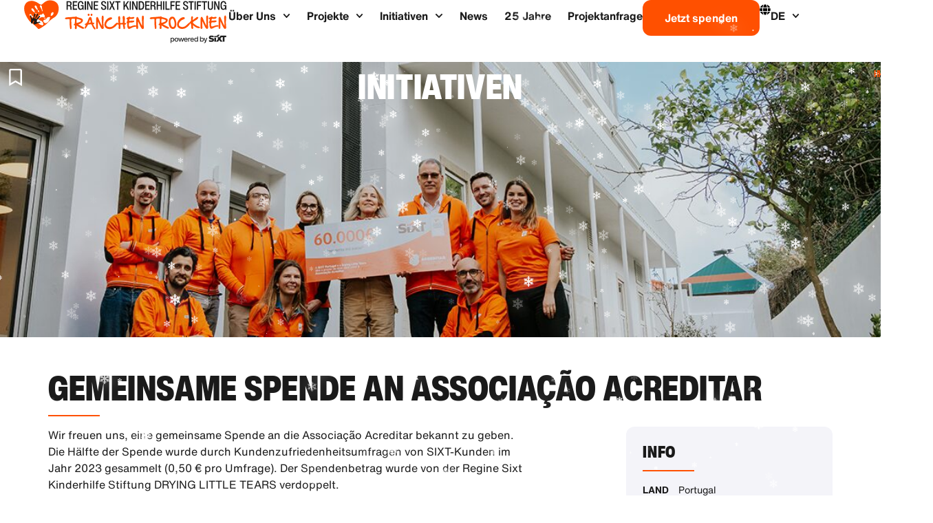

--- FILE ---
content_type: text/html; charset=UTF-8
request_url: https://drying-little-tears.org/de/initiativen/gemeinsame-spende-an-associacao-acreditar/
body_size: 21169
content:
<!doctype html>
<html lang="de" prefix="og: https://ogp.me/ns#">
<head>
	<meta charset="UTF-8">
	<meta name="viewport" content="width=device-width, initial-scale=1">
	<link rel="profile" href="https://gmpg.org/xfn/11">
		<style>img:is([sizes="auto" i], [sizes^="auto," i]) { contain-intrinsic-size: 3000px 1500px }</style>
	
<!-- Suchmaschinen-Optimierung durch Rank Math PRO - https://rankmath.com/ -->
<title>Gemeinsame Spende an Associação Acreditar - Regine Sixt Kinderhilfe Stiftung</title>
<link rel="preload" as="font" href="https://drying-little-tears.org/wp-content/uploads/2021/11/Hand_Of_Sean.ttf" crossorigin>
<meta name="description" content="Wir freuen uns, eine gemeinsame Spende an die Associação Acreditar bekannt zu geben. Die Hälfte der Spende wurde durch Kundenzufriedenheitsumfragen von"/>
<meta name="robots" content="follow, index, max-snippet:-1, max-video-preview:-1, max-image-preview:large"/>
<link rel="canonical" href="https://drying-little-tears.org/de/initiativen/gemeinsame-spende-an-associacao-acreditar/" />
<meta property="og:locale" content="de_DE" />
<meta property="og:type" content="article" />
<meta property="og:title" content="Gemeinsame Spende an Associação Acreditar - Regine Sixt Kinderhilfe Stiftung" />
<meta property="og:description" content="Wir freuen uns, eine gemeinsame Spende an die Associação Acreditar bekannt zu geben. Die Hälfte der Spende wurde durch Kundenzufriedenheitsumfragen von" />
<meta property="og:url" content="https://drying-little-tears.org/de/initiativen/gemeinsame-spende-an-associacao-acreditar/" />
<meta property="og:site_name" content="Drying Little Tears" />
<meta property="og:updated_time" content="2025-08-27T17:28:27+02:00" />
<meta property="og:image" content="https://drying-little-tears.org/wp-content/uploads/2024/02/DSC09502-1024x683.jpg" />
<meta property="og:image:secure_url" content="https://drying-little-tears.org/wp-content/uploads/2024/02/DSC09502-1024x683.jpg" />
<meta property="og:image:width" content="800" />
<meta property="og:image:height" content="534" />
<meta property="og:image:alt" content="Spende" />
<meta property="og:image:type" content="image/jpeg" />
<meta property="article:published_time" content="2024-02-13T16:23:58+01:00" />
<meta property="article:modified_time" content="2025-08-27T17:28:27+02:00" />
<meta name="twitter:card" content="summary_large_image" />
<meta name="twitter:title" content="Gemeinsame Spende an Associação Acreditar - Regine Sixt Kinderhilfe Stiftung" />
<meta name="twitter:description" content="Wir freuen uns, eine gemeinsame Spende an die Associação Acreditar bekannt zu geben. Die Hälfte der Spende wurde durch Kundenzufriedenheitsumfragen von" />
<meta name="twitter:image" content="https://drying-little-tears.org/wp-content/uploads/2024/02/DSC09502-1024x683.jpg" />
<script type="application/ld+json" class="rank-math-schema">{"@context":"https://schema.org","@graph":[{"@type":"Place","@id":"https://drying-little-tears.org/de/#place","address":{"@type":"PostalAddress","streetAddress":"Zugspitzstra\u00dfe 1","addressLocality":"Pullach","postalCode":"82049","addressCountry":"Germany"}},{"@type":["FundingScheme","Organization"],"@id":"https://drying-little-tears.org/de/#organization","name":"Regine Sixt Children\\'s Aid Foundation - Drying Little Tears","url":"http://18.184.73.230","email":"kinderhilfe@sixt.com","address":{"@type":"PostalAddress","streetAddress":"Zugspitzstra\u00dfe 1","addressLocality":"Pullach","postalCode":"82049","addressCountry":"Germany"},"logo":{"@type":"ImageObject","@id":"https://drying-little-tears.org/de/#logo","url":"https://drying-little-tears.org/wp-content/uploads/2024/03/DLT_favicon_rgb.svg","contentUrl":"https://drying-little-tears.org/wp-content/uploads/2024/03/DLT_favicon_rgb.svg","caption":"Drying Little Tears","inLanguage":"de","width":"80","height":"80"},"contactPoint":[{"@type":"ContactPoint","telephone":"+49 89 744 44 6144","contactType":"customer support"}],"openingHours":["Monday,Tuesday,Wednesday,Thursday,Friday 09:00-17:00"],"location":{"@id":"https://drying-little-tears.org/de/#place"}},{"@type":"WebSite","@id":"https://drying-little-tears.org/de/#website","url":"https://drying-little-tears.org/de","name":"Drying Little Tears","alternateName":"Regine Sixt Children\\'s Aid Foundation","publisher":{"@id":"https://drying-little-tears.org/de/#organization"},"inLanguage":"de"},{"@type":"ImageObject","@id":"https://drying-little-tears.org/wp-content/uploads/2024/02/DSC09502.jpg","url":"https://drying-little-tears.org/wp-content/uploads/2024/02/DSC09502.jpg","width":"7888","height":"5261","inLanguage":"de"},{"@type":"BreadcrumbList","@id":"https://drying-little-tears.org/de/initiativen/gemeinsame-spende-an-associacao-acreditar/#breadcrumb","itemListElement":[{"@type":"ListItem","position":"1","item":{"@id":"http://18.184.73.230","name":"Home"}},{"@type":"ListItem","position":"2","item":{"@id":"https://drying-little-tears.org/de/initiativen/","name":"Initiativen"}},{"@type":"ListItem","position":"3","item":{"@id":"https://drying-little-tears.org/de/initiativen/gemeinsame-spende-an-associacao-acreditar/","name":"Gemeinsame Spende an Associa\u00e7\u00e3o Acreditar"}}]},{"@type":"WebPage","@id":"https://drying-little-tears.org/de/initiativen/gemeinsame-spende-an-associacao-acreditar/#webpage","url":"https://drying-little-tears.org/de/initiativen/gemeinsame-spende-an-associacao-acreditar/","name":"Gemeinsame Spende an Associa\u00e7\u00e3o Acreditar - Regine Sixt Kinderhilfe Stiftung","datePublished":"2024-02-13T16:23:58+01:00","dateModified":"2025-08-27T17:28:27+02:00","isPartOf":{"@id":"https://drying-little-tears.org/de/#website"},"primaryImageOfPage":{"@id":"https://drying-little-tears.org/wp-content/uploads/2024/02/DSC09502.jpg"},"inLanguage":"de","breadcrumb":{"@id":"https://drying-little-tears.org/de/initiativen/gemeinsame-spende-an-associacao-acreditar/#breadcrumb"}},{"@type":"Person","@id":"https://drying-little-tears.org/de/author/anna-mikolajczak/","name":"Anna Mikolajczak","url":"https://drying-little-tears.org/de/author/anna-mikolajczak/","image":{"@type":"ImageObject","@id":"https://secure.gravatar.com/avatar/7ac50a46b74280ca408122b54d4dea4bca3fa51e11a505590a5d96ba33a6a132?s=96&amp;d=mm&amp;r=g","url":"https://secure.gravatar.com/avatar/7ac50a46b74280ca408122b54d4dea4bca3fa51e11a505590a5d96ba33a6a132?s=96&amp;d=mm&amp;r=g","caption":"Anna Mikolajczak","inLanguage":"de"},"worksFor":{"@id":"https://drying-little-tears.org/de/#organization"}},{"@type":"BlogPosting","headline":"Gemeinsame Spende an Associa\u00e7\u00e3o Acreditar - Regine Sixt Kinderhilfe Stiftung","keywords":"Spende,Acreditar,Kinder","datePublished":"2024-02-13T16:23:58+01:00","dateModified":"2025-08-27T17:28:27+02:00","author":{"@id":"https://drying-little-tears.org/de/author/anna-mikolajczak/","name":"Anna Mikolajczak"},"publisher":{"@id":"https://drying-little-tears.org/de/#organization"},"description":"Wir freuen uns, eine gemeinsame Spende an die Associa\u00e7\u00e3o Acreditar bekannt zu geben. Die H\u00e4lfte der Spende wurde durch Kundenzufriedenheitsumfragen von","name":"Gemeinsame Spende an Associa\u00e7\u00e3o Acreditar - Regine Sixt Kinderhilfe Stiftung","@id":"https://drying-little-tears.org/de/initiativen/gemeinsame-spende-an-associacao-acreditar/#richSnippet","isPartOf":{"@id":"https://drying-little-tears.org/de/initiativen/gemeinsame-spende-an-associacao-acreditar/#webpage"},"image":{"@id":"https://drying-little-tears.org/wp-content/uploads/2024/02/DSC09502.jpg"},"inLanguage":"de","mainEntityOfPage":{"@id":"https://drying-little-tears.org/de/initiativen/gemeinsame-spende-an-associacao-acreditar/#webpage"}}]}</script>
<!-- /Rank Math WordPress SEO Plugin -->

<link rel="alternate" type="application/rss+xml" title="Regine Sixt Kinderhilfe Stiftung &raquo; Feed" href="https://drying-little-tears.org/de/feed/" />
<link rel="alternate" type="application/rss+xml" title="Regine Sixt Kinderhilfe Stiftung &raquo; Kommentar-Feed" href="https://drying-little-tears.org/de/comments/feed/" />
<style id='wp-emoji-styles-inline-css'>

	img.wp-smiley, img.emoji {
		display: inline !important;
		border: none !important;
		box-shadow: none !important;
		height: 1em !important;
		width: 1em !important;
		margin: 0 0.07em !important;
		vertical-align: -0.1em !important;
		background: none !important;
		padding: 0 !important;
	}
</style>
<link rel='stylesheet' id='wp-block-library-css' href='https://drying-little-tears.org/wp-includes/css/dist/block-library/style.min.css?ver=6.8.1' media='all' />
<style id='classic-theme-styles-inline-css'>
/*! This file is auto-generated */
.wp-block-button__link{color:#fff;background-color:#32373c;border-radius:9999px;box-shadow:none;text-decoration:none;padding:calc(.667em + 2px) calc(1.333em + 2px);font-size:1.125em}.wp-block-file__button{background:#32373c;color:#fff;text-decoration:none}
</style>
<style id='rank-math-toc-block-style-inline-css'>
.wp-block-rank-math-toc-block nav ol{counter-reset:item}.wp-block-rank-math-toc-block nav ol li{display:block}.wp-block-rank-math-toc-block nav ol li:before{content:counters(item, ".") ". ";counter-increment:item}

</style>
<style id='rank-math-rich-snippet-style-inline-css'>
/*!
* Plugin:  Rank Math
* URL: https://rankmath.com/wordpress/plugin/seo-suite/
* Name:  rank-math-review-snippet.css
*/@-webkit-keyframes spin{0%{-webkit-transform:rotate(0deg)}100%{-webkit-transform:rotate(-360deg)}}@keyframes spin{0%{-webkit-transform:rotate(0deg)}100%{-webkit-transform:rotate(-360deg)}}@keyframes bounce{from{-webkit-transform:translateY(0px);transform:translateY(0px)}to{-webkit-transform:translateY(-5px);transform:translateY(-5px)}}@-webkit-keyframes bounce{from{-webkit-transform:translateY(0px);transform:translateY(0px)}to{-webkit-transform:translateY(-5px);transform:translateY(-5px)}}@-webkit-keyframes loading{0%{background-size:20% 50% ,20% 50% ,20% 50%}20%{background-size:20% 20% ,20% 50% ,20% 50%}40%{background-size:20% 100%,20% 20% ,20% 50%}60%{background-size:20% 50% ,20% 100%,20% 20%}80%{background-size:20% 50% ,20% 50% ,20% 100%}100%{background-size:20% 50% ,20% 50% ,20% 50%}}@keyframes loading{0%{background-size:20% 50% ,20% 50% ,20% 50%}20%{background-size:20% 20% ,20% 50% ,20% 50%}40%{background-size:20% 100%,20% 20% ,20% 50%}60%{background-size:20% 50% ,20% 100%,20% 20%}80%{background-size:20% 50% ,20% 50% ,20% 100%}100%{background-size:20% 50% ,20% 50% ,20% 50%}}:root{--rankmath-wp-adminbar-height: 0}#rank-math-rich-snippet-wrapper{overflow:hidden}#rank-math-rich-snippet-wrapper h5.rank-math-title{display:block;font-size:18px;line-height:1.4}#rank-math-rich-snippet-wrapper .rank-math-review-image{float:right;max-width:40%;margin-left:15px}#rank-math-rich-snippet-wrapper .rank-math-review-data{margin-bottom:15px}#rank-math-rich-snippet-wrapper .rank-math-total-wrapper{width:100%;padding:0 0 20px 0;float:left;clear:both;position:relative;-webkit-box-sizing:border-box;box-sizing:border-box}#rank-math-rich-snippet-wrapper .rank-math-total-wrapper .rank-math-total{border:0;display:block;margin:0;width:auto;float:left;text-align:left;padding:0;font-size:24px;line-height:1;font-weight:700;-webkit-box-sizing:border-box;box-sizing:border-box;overflow:hidden}#rank-math-rich-snippet-wrapper .rank-math-total-wrapper .rank-math-review-star{float:left;margin-left:15px;margin-top:5px;position:relative;z-index:99;line-height:1}#rank-math-rich-snippet-wrapper .rank-math-total-wrapper .rank-math-review-star .rank-math-review-result-wrapper{display:inline-block;white-space:nowrap;position:relative;color:#e7e7e7}#rank-math-rich-snippet-wrapper .rank-math-total-wrapper .rank-math-review-star .rank-math-review-result-wrapper .rank-math-review-result{position:absolute;top:0;left:0;overflow:hidden;white-space:nowrap;color:#ffbe01}#rank-math-rich-snippet-wrapper .rank-math-total-wrapper .rank-math-review-star .rank-math-review-result-wrapper i{font-size:18px;-webkit-text-stroke-width:1px;font-style:normal;padding:0 2px;line-height:inherit}#rank-math-rich-snippet-wrapper .rank-math-total-wrapper .rank-math-review-star .rank-math-review-result-wrapper i:before{content:"\2605"}body.rtl #rank-math-rich-snippet-wrapper .rank-math-review-image{float:left;margin-left:0;margin-right:15px}body.rtl #rank-math-rich-snippet-wrapper .rank-math-total-wrapper .rank-math-total{float:right}body.rtl #rank-math-rich-snippet-wrapper .rank-math-total-wrapper .rank-math-review-star{float:right;margin-left:0;margin-right:15px}body.rtl #rank-math-rich-snippet-wrapper .rank-math-total-wrapper .rank-math-review-star .rank-math-review-result{left:auto;right:0}@media screen and (max-width: 480px){#rank-math-rich-snippet-wrapper .rank-math-review-image{display:block;max-width:100%;width:100%;text-align:center;margin-right:0}#rank-math-rich-snippet-wrapper .rank-math-review-data{clear:both}}.clear{clear:both}

</style>
<link data-minify="1" rel='stylesheet' id='jet-engine-frontend-css' href='https://drying-little-tears.org/wp-content/cache/min/1/wp-content/plugins/jet-engine/assets/css/frontend.css?ver=1768464675' media='all' />
<style id='global-styles-inline-css'>
:root{--wp--preset--aspect-ratio--square: 1;--wp--preset--aspect-ratio--4-3: 4/3;--wp--preset--aspect-ratio--3-4: 3/4;--wp--preset--aspect-ratio--3-2: 3/2;--wp--preset--aspect-ratio--2-3: 2/3;--wp--preset--aspect-ratio--16-9: 16/9;--wp--preset--aspect-ratio--9-16: 9/16;--wp--preset--color--black: #000000;--wp--preset--color--cyan-bluish-gray: #abb8c3;--wp--preset--color--white: #ffffff;--wp--preset--color--pale-pink: #f78da7;--wp--preset--color--vivid-red: #cf2e2e;--wp--preset--color--luminous-vivid-orange: #ff6900;--wp--preset--color--luminous-vivid-amber: #fcb900;--wp--preset--color--light-green-cyan: #7bdcb5;--wp--preset--color--vivid-green-cyan: #00d084;--wp--preset--color--pale-cyan-blue: #8ed1fc;--wp--preset--color--vivid-cyan-blue: #0693e3;--wp--preset--color--vivid-purple: #9b51e0;--wp--preset--gradient--vivid-cyan-blue-to-vivid-purple: linear-gradient(135deg,rgba(6,147,227,1) 0%,rgb(155,81,224) 100%);--wp--preset--gradient--light-green-cyan-to-vivid-green-cyan: linear-gradient(135deg,rgb(122,220,180) 0%,rgb(0,208,130) 100%);--wp--preset--gradient--luminous-vivid-amber-to-luminous-vivid-orange: linear-gradient(135deg,rgba(252,185,0,1) 0%,rgba(255,105,0,1) 100%);--wp--preset--gradient--luminous-vivid-orange-to-vivid-red: linear-gradient(135deg,rgba(255,105,0,1) 0%,rgb(207,46,46) 100%);--wp--preset--gradient--very-light-gray-to-cyan-bluish-gray: linear-gradient(135deg,rgb(238,238,238) 0%,rgb(169,184,195) 100%);--wp--preset--gradient--cool-to-warm-spectrum: linear-gradient(135deg,rgb(74,234,220) 0%,rgb(151,120,209) 20%,rgb(207,42,186) 40%,rgb(238,44,130) 60%,rgb(251,105,98) 80%,rgb(254,248,76) 100%);--wp--preset--gradient--blush-light-purple: linear-gradient(135deg,rgb(255,206,236) 0%,rgb(152,150,240) 100%);--wp--preset--gradient--blush-bordeaux: linear-gradient(135deg,rgb(254,205,165) 0%,rgb(254,45,45) 50%,rgb(107,0,62) 100%);--wp--preset--gradient--luminous-dusk: linear-gradient(135deg,rgb(255,203,112) 0%,rgb(199,81,192) 50%,rgb(65,88,208) 100%);--wp--preset--gradient--pale-ocean: linear-gradient(135deg,rgb(255,245,203) 0%,rgb(182,227,212) 50%,rgb(51,167,181) 100%);--wp--preset--gradient--electric-grass: linear-gradient(135deg,rgb(202,248,128) 0%,rgb(113,206,126) 100%);--wp--preset--gradient--midnight: linear-gradient(135deg,rgb(2,3,129) 0%,rgb(40,116,252) 100%);--wp--preset--font-size--small: 13px;--wp--preset--font-size--medium: 20px;--wp--preset--font-size--large: 36px;--wp--preset--font-size--x-large: 42px;--wp--preset--spacing--20: 0.44rem;--wp--preset--spacing--30: 0.67rem;--wp--preset--spacing--40: 1rem;--wp--preset--spacing--50: 1.5rem;--wp--preset--spacing--60: 2.25rem;--wp--preset--spacing--70: 3.38rem;--wp--preset--spacing--80: 5.06rem;--wp--preset--shadow--natural: 6px 6px 9px rgba(0, 0, 0, 0.2);--wp--preset--shadow--deep: 12px 12px 50px rgba(0, 0, 0, 0.4);--wp--preset--shadow--sharp: 6px 6px 0px rgba(0, 0, 0, 0.2);--wp--preset--shadow--outlined: 6px 6px 0px -3px rgba(255, 255, 255, 1), 6px 6px rgba(0, 0, 0, 1);--wp--preset--shadow--crisp: 6px 6px 0px rgba(0, 0, 0, 1);}:where(.is-layout-flex){gap: 0.5em;}:where(.is-layout-grid){gap: 0.5em;}body .is-layout-flex{display: flex;}.is-layout-flex{flex-wrap: wrap;align-items: center;}.is-layout-flex > :is(*, div){margin: 0;}body .is-layout-grid{display: grid;}.is-layout-grid > :is(*, div){margin: 0;}:where(.wp-block-columns.is-layout-flex){gap: 2em;}:where(.wp-block-columns.is-layout-grid){gap: 2em;}:where(.wp-block-post-template.is-layout-flex){gap: 1.25em;}:where(.wp-block-post-template.is-layout-grid){gap: 1.25em;}.has-black-color{color: var(--wp--preset--color--black) !important;}.has-cyan-bluish-gray-color{color: var(--wp--preset--color--cyan-bluish-gray) !important;}.has-white-color{color: var(--wp--preset--color--white) !important;}.has-pale-pink-color{color: var(--wp--preset--color--pale-pink) !important;}.has-vivid-red-color{color: var(--wp--preset--color--vivid-red) !important;}.has-luminous-vivid-orange-color{color: var(--wp--preset--color--luminous-vivid-orange) !important;}.has-luminous-vivid-amber-color{color: var(--wp--preset--color--luminous-vivid-amber) !important;}.has-light-green-cyan-color{color: var(--wp--preset--color--light-green-cyan) !important;}.has-vivid-green-cyan-color{color: var(--wp--preset--color--vivid-green-cyan) !important;}.has-pale-cyan-blue-color{color: var(--wp--preset--color--pale-cyan-blue) !important;}.has-vivid-cyan-blue-color{color: var(--wp--preset--color--vivid-cyan-blue) !important;}.has-vivid-purple-color{color: var(--wp--preset--color--vivid-purple) !important;}.has-black-background-color{background-color: var(--wp--preset--color--black) !important;}.has-cyan-bluish-gray-background-color{background-color: var(--wp--preset--color--cyan-bluish-gray) !important;}.has-white-background-color{background-color: var(--wp--preset--color--white) !important;}.has-pale-pink-background-color{background-color: var(--wp--preset--color--pale-pink) !important;}.has-vivid-red-background-color{background-color: var(--wp--preset--color--vivid-red) !important;}.has-luminous-vivid-orange-background-color{background-color: var(--wp--preset--color--luminous-vivid-orange) !important;}.has-luminous-vivid-amber-background-color{background-color: var(--wp--preset--color--luminous-vivid-amber) !important;}.has-light-green-cyan-background-color{background-color: var(--wp--preset--color--light-green-cyan) !important;}.has-vivid-green-cyan-background-color{background-color: var(--wp--preset--color--vivid-green-cyan) !important;}.has-pale-cyan-blue-background-color{background-color: var(--wp--preset--color--pale-cyan-blue) !important;}.has-vivid-cyan-blue-background-color{background-color: var(--wp--preset--color--vivid-cyan-blue) !important;}.has-vivid-purple-background-color{background-color: var(--wp--preset--color--vivid-purple) !important;}.has-black-border-color{border-color: var(--wp--preset--color--black) !important;}.has-cyan-bluish-gray-border-color{border-color: var(--wp--preset--color--cyan-bluish-gray) !important;}.has-white-border-color{border-color: var(--wp--preset--color--white) !important;}.has-pale-pink-border-color{border-color: var(--wp--preset--color--pale-pink) !important;}.has-vivid-red-border-color{border-color: var(--wp--preset--color--vivid-red) !important;}.has-luminous-vivid-orange-border-color{border-color: var(--wp--preset--color--luminous-vivid-orange) !important;}.has-luminous-vivid-amber-border-color{border-color: var(--wp--preset--color--luminous-vivid-amber) !important;}.has-light-green-cyan-border-color{border-color: var(--wp--preset--color--light-green-cyan) !important;}.has-vivid-green-cyan-border-color{border-color: var(--wp--preset--color--vivid-green-cyan) !important;}.has-pale-cyan-blue-border-color{border-color: var(--wp--preset--color--pale-cyan-blue) !important;}.has-vivid-cyan-blue-border-color{border-color: var(--wp--preset--color--vivid-cyan-blue) !important;}.has-vivid-purple-border-color{border-color: var(--wp--preset--color--vivid-purple) !important;}.has-vivid-cyan-blue-to-vivid-purple-gradient-background{background: var(--wp--preset--gradient--vivid-cyan-blue-to-vivid-purple) !important;}.has-light-green-cyan-to-vivid-green-cyan-gradient-background{background: var(--wp--preset--gradient--light-green-cyan-to-vivid-green-cyan) !important;}.has-luminous-vivid-amber-to-luminous-vivid-orange-gradient-background{background: var(--wp--preset--gradient--luminous-vivid-amber-to-luminous-vivid-orange) !important;}.has-luminous-vivid-orange-to-vivid-red-gradient-background{background: var(--wp--preset--gradient--luminous-vivid-orange-to-vivid-red) !important;}.has-very-light-gray-to-cyan-bluish-gray-gradient-background{background: var(--wp--preset--gradient--very-light-gray-to-cyan-bluish-gray) !important;}.has-cool-to-warm-spectrum-gradient-background{background: var(--wp--preset--gradient--cool-to-warm-spectrum) !important;}.has-blush-light-purple-gradient-background{background: var(--wp--preset--gradient--blush-light-purple) !important;}.has-blush-bordeaux-gradient-background{background: var(--wp--preset--gradient--blush-bordeaux) !important;}.has-luminous-dusk-gradient-background{background: var(--wp--preset--gradient--luminous-dusk) !important;}.has-pale-ocean-gradient-background{background: var(--wp--preset--gradient--pale-ocean) !important;}.has-electric-grass-gradient-background{background: var(--wp--preset--gradient--electric-grass) !important;}.has-midnight-gradient-background{background: var(--wp--preset--gradient--midnight) !important;}.has-small-font-size{font-size: var(--wp--preset--font-size--small) !important;}.has-medium-font-size{font-size: var(--wp--preset--font-size--medium) !important;}.has-large-font-size{font-size: var(--wp--preset--font-size--large) !important;}.has-x-large-font-size{font-size: var(--wp--preset--font-size--x-large) !important;}
:where(.wp-block-post-template.is-layout-flex){gap: 1.25em;}:where(.wp-block-post-template.is-layout-grid){gap: 1.25em;}
:where(.wp-block-columns.is-layout-flex){gap: 2em;}:where(.wp-block-columns.is-layout-grid){gap: 2em;}
:root :where(.wp-block-pullquote){font-size: 1.5em;line-height: 1.6;}
</style>
<link data-minify="1" rel='stylesheet' id='trp-language-switcher-style-css' href='https://drying-little-tears.org/wp-content/cache/min/1/wp-content/plugins/translatepress-multilingual/assets/css/trp-language-switcher.css?ver=1768464675' media='all' />
<link data-minify="1" rel='stylesheet' id='parent-css' href='https://drying-little-tears.org/wp-content/cache/min/1/wp-content/themes/hello-elementor/style.css?ver=1768464675' media='all' />
<link rel='stylesheet' id='hello-elementor-css' href='https://drying-little-tears.org/wp-content/themes/hello-elementor/style.min.css?ver=3.1.1' media='all' />
<link rel='stylesheet' id='hello-elementor-theme-style-css' href='https://drying-little-tears.org/wp-content/themes/hello-elementor/theme.min.css?ver=3.1.1' media='all' />
<link rel='stylesheet' id='hello-elementor-header-footer-css' href='https://drying-little-tears.org/wp-content/themes/hello-elementor/header-footer.min.css?ver=3.1.1' media='all' />
<link rel='stylesheet' id='elementor-frontend-css' href='https://drying-little-tears.org/wp-content/uploads/elementor/css/custom-frontend.min.css?ver=1760624020' media='all' />
<style id='elementor-frontend-inline-css'>
.elementor-751 .elementor-element.elementor-element-4720842:not(.elementor-motion-effects-element-type-background), .elementor-751 .elementor-element.elementor-element-4720842 > .elementor-motion-effects-container > .elementor-motion-effects-layer{background-image:url("https://drying-little-tears.org/wp-content/uploads/2024/02/SIXT-Portugal_Banner.jpg");}
</style>
<link rel='stylesheet' id='widget-image-css' href='https://drying-little-tears.org/wp-content/plugins/elementor/assets/css/widget-image.min.css?ver=3.27.2' media='all' />
<link rel='stylesheet' id='widget-nav-menu-css' href='https://drying-little-tears.org/wp-content/uploads/elementor/css/custom-pro-widget-nav-menu.min.css?ver=1760624020' media='all' />
<link rel='stylesheet' id='e-sticky-css' href='https://drying-little-tears.org/wp-content/plugins/elementor-pro/assets/css/modules/sticky.min.css?ver=3.27.1' media='all' />
<link rel='stylesheet' id='widget-heading-css' href='https://drying-little-tears.org/wp-content/plugins/elementor/assets/css/widget-heading.min.css?ver=3.27.2' media='all' />
<link rel='stylesheet' id='widget-text-editor-css' href='https://drying-little-tears.org/wp-content/plugins/elementor/assets/css/widget-text-editor.min.css?ver=3.27.2' media='all' />
<link rel='stylesheet' id='widget-icon-list-css' href='https://drying-little-tears.org/wp-content/uploads/elementor/css/custom-widget-icon-list.min.css?ver=1760624020' media='all' />
<link rel='stylesheet' id='widget-social-icons-css' href='https://drying-little-tears.org/wp-content/plugins/elementor/assets/css/widget-social-icons.min.css?ver=3.27.2' media='all' />
<link rel='stylesheet' id='e-apple-webkit-css' href='https://drying-little-tears.org/wp-content/uploads/elementor/css/custom-apple-webkit.min.css?ver=1760624020' media='all' />
<link rel='stylesheet' id='widget-divider-css' href='https://drying-little-tears.org/wp-content/plugins/elementor/assets/css/widget-divider.min.css?ver=3.27.2' media='all' />
<link data-minify="1" rel='stylesheet' id='swiper-css' href='https://drying-little-tears.org/wp-content/cache/min/1/wp-content/plugins/elementor/assets/lib/swiper/v8/css/swiper.min.css?ver=1768464795' media='all' />
<link rel='stylesheet' id='e-swiper-css' href='https://drying-little-tears.org/wp-content/plugins/elementor/assets/css/conditionals/e-swiper.min.css?ver=3.27.2' media='all' />
<link rel='stylesheet' id='widget-gallery-css' href='https://drying-little-tears.org/wp-content/plugins/elementor-pro/assets/css/widget-gallery.min.css?ver=3.27.1' media='all' />
<link rel='stylesheet' id='elementor-gallery-css' href='https://drying-little-tears.org/wp-content/plugins/elementor/assets/lib/e-gallery/css/e-gallery.min.css?ver=1.2.0' media='all' />
<link rel='stylesheet' id='e-transitions-css' href='https://drying-little-tears.org/wp-content/plugins/elementor-pro/assets/css/conditionals/transitions.min.css?ver=3.27.1' media='all' />
<link rel='stylesheet' id='widget-share-buttons-css' href='https://drying-little-tears.org/wp-content/plugins/elementor-pro/assets/css/widget-share-buttons.min.css?ver=3.27.1' media='all' />
<link rel='stylesheet' id='widget-post-navigation-css' href='https://drying-little-tears.org/wp-content/plugins/elementor-pro/assets/css/widget-post-navigation.min.css?ver=3.27.1' media='all' />
<link rel='stylesheet' id='elementor-post-5-css' href='https://drying-little-tears.org/wp-content/uploads/elementor/css/post-5.css?ver=1760624020' media='all' />
<link rel='stylesheet' id='elementor-post-15472-css' href='https://drying-little-tears.org/wp-content/uploads/elementor/css/post-15472.css?ver=1760624020' media='all' />
<link rel='stylesheet' id='elementor-post-187-css' href='https://drying-little-tears.org/wp-content/uploads/elementor/css/post-187.css?ver=1765198769' media='all' />
<link rel='stylesheet' id='elementor-post-751-css' href='https://drying-little-tears.org/wp-content/uploads/elementor/css/post-751.css?ver=1760624033' media='all' />
<link rel='stylesheet' id='elementor-post-17027-css' href='https://drying-little-tears.org/wp-content/uploads/elementor/css/post-17027.css?ver=1760624033' media='all' />
<!--n2css--><script src="https://drying-little-tears.org/wp-includes/js/jquery/jquery.min.js?ver=3.7.1" id="jquery-core-js"></script>
<script src="https://drying-little-tears.org/wp-includes/js/jquery/jquery-migrate.min.js?ver=3.4.1" id="jquery-migrate-js"></script>
<link rel="https://api.w.org/" href="https://drying-little-tears.org/de/wp-json/" /><link rel="alternate" title="JSON" type="application/json" href="https://drying-little-tears.org/de/wp-json/wp/v2/initiativen/17152" /><link rel="EditURI" type="application/rsd+xml" title="RSD" href="https://drying-little-tears.org/xmlrpc.php?rsd" />
<meta name="generator" content="WordPress 6.8.1" />
<link rel='shortlink' href='https://drying-little-tears.org/de/?p=17152' />
<link rel="alternate" title="oEmbed (JSON)" type="application/json+oembed" href="https://drying-little-tears.org/de/wp-json/oembed/1.0/embed?url=https%3A%2F%2Fdrying-little-tears.org%2Fde%2Finitiativen%2Fgemeinsame-spende-an-associacao-acreditar%2F" />
<link rel="alternate" title="oEmbed (XML)" type="text/xml+oembed" href="https://drying-little-tears.org/de/wp-json/oembed/1.0/embed?url=https%3A%2F%2Fdrying-little-tears.org%2Fde%2Finitiativen%2Fgemeinsame-spende-an-associacao-acreditar%2F&#038;format=xml" />
<link rel="alternate" hreflang="de-DE" href="https://drying-little-tears.org/de/initiativen/gemeinsame-spende-an-associacao-acreditar/"/>
<link rel="alternate" hreflang="en-US" href="https://drying-little-tears.org/en/initiatives/joint-donations-to-associacao-acreditar/"/>
<link rel="alternate" hreflang="it-IT" href="https://drying-little-tears.org/it/iniziative/donazioni-congiunte-allassociazione-acreditar/"/>
<link rel="alternate" hreflang="es-ES" href="https://drying-little-tears.org/es/iniciativas/joint-donations-to-associacao-acreditar/"/>
<link rel="alternate" hreflang="fr-FR" href="https://drying-little-tears.org/fr/initiatives/donation-associacao-acreditar/"/>
<link rel="alternate" hreflang="nl-NL" href="https://drying-little-tears.org/nl/initiatieven/gezamenlijke-donaties-aan-vereniging-acreditar/"/>
<link rel="alternate" hreflang="de" href="https://drying-little-tears.org/de/initiativen/gemeinsame-spende-an-associacao-acreditar/"/>
<link rel="alternate" hreflang="en" href="https://drying-little-tears.org/en/initiatives/joint-donations-to-associacao-acreditar/"/>
<link rel="alternate" hreflang="it" href="https://drying-little-tears.org/it/iniziative/donazioni-congiunte-allassociazione-acreditar/"/>
<link rel="alternate" hreflang="es" href="https://drying-little-tears.org/es/iniciativas/joint-donations-to-associacao-acreditar/"/>
<link rel="alternate" hreflang="fr" href="https://drying-little-tears.org/fr/initiatives/donation-associacao-acreditar/"/>
<link rel="alternate" hreflang="nl" href="https://drying-little-tears.org/nl/initiatieven/gezamenlijke-donaties-aan-vereniging-acreditar/"/>
<script id="usercentrics-cmp" src="https://app.usercentrics.eu/browser-ui/latest/loader.js" data-settings-id="OCMB4j5sz" async></script><meta name="generator" content="Elementor 3.27.2; features: e_font_icon_svg, additional_custom_breakpoints, e_local_google_fonts; settings: css_print_method-external, google_font-enabled, font_display-auto">
<!-- Google Tag Manager -->
<script>(function(w,d,s,l,i){w[l]=w[l]||[];w[l].push({'gtm.start':
new Date().getTime(),event:'gtm.js'});var f=d.getElementsByTagName(s)[0],
j=d.createElement(s),dl=l!='dataLayer'?'&l='+l:'';j.async=true;j.src=
'https://www.googletagmanager.com/gtm.js?id='+i+dl;f.parentNode.insertBefore(j,f);
})(window,document,'script','dataLayer','GTM-PXVQ66PH');</script>
<!-- End Google Tag Manager -->
			<style>
				.e-con.e-parent:nth-of-type(n+4):not(.e-lazyloaded):not(.e-no-lazyload),
				.e-con.e-parent:nth-of-type(n+4):not(.e-lazyloaded):not(.e-no-lazyload) * {
					background-image: none !important;
				}
				@media screen and (max-height: 1024px) {
					.e-con.e-parent:nth-of-type(n+3):not(.e-lazyloaded):not(.e-no-lazyload),
					.e-con.e-parent:nth-of-type(n+3):not(.e-lazyloaded):not(.e-no-lazyload) * {
						background-image: none !important;
					}
				}
				@media screen and (max-height: 640px) {
					.e-con.e-parent:nth-of-type(n+2):not(.e-lazyloaded):not(.e-no-lazyload),
					.e-con.e-parent:nth-of-type(n+2):not(.e-lazyloaded):not(.e-no-lazyload) * {
						background-image: none !important;
					}
				}
			</style>
			<link rel="icon" href="https://drying-little-tears.org/wp-content/uploads/2021/07/DLT_Icon_Logo.png" sizes="32x32" />
<link rel="icon" href="https://drying-little-tears.org/wp-content/uploads/2021/07/DLT_Icon_Logo.png" sizes="192x192" />
<link rel="apple-touch-icon" href="https://drying-little-tears.org/wp-content/uploads/2021/07/DLT_Icon_Logo.png" />
<meta name="msapplication-TileImage" content="https://drying-little-tears.org/wp-content/uploads/2021/07/DLT_Icon_Logo.png" />
		<style id="wp-custom-css">
			#header-id {
  width: 100%;
  min-height: 400px;
  max-width: 1920px;
}

@media (min-width: 1900px) {
  #header-id {
        border-radius: 16px;
  }
  .elementor-element:before {
  border-radius: 16px;
  }
}

@media (max-width: 1200px) {
  #header-id {
    min-height: 320px;
  }
}

@media (max-width: 880px) {
  #header-id {
    min-height: 260px;
  }
}		</style>
		<meta name="generator" content="WP Rocket 3.18" data-wpr-features="wpr_minify_js wpr_preload_fonts wpr_minify_css wpr_desktop" /></head>
<body class="wp-singular initiativen-template-default single single-initiativen postid-17152 wp-custom-logo wp-theme-hello-elementor wp-child-theme-drying-little-tears_new translatepress-de_DE elementor-default elementor-kit-5 elementor-page-751">

<!-- Google Tag Manager (noscript) -->
<noscript><iframe src=https://www.googletagmanager.com/ns.html?id=GTM-PXVQ66PH
height="0" width="0" style="display:none;visibility:hidden"></iframe></noscript>
<!-- End Google Tag Manager (noscript) -->

<a class="skip-link screen-reader-text" href="#content">Zum Inhalt wechseln</a>

		<div data-rocket-location-hash="4a9a6539c172e2a7bf13e93f0f56f2dd" data-elementor-type="header" data-elementor-id="15472" class="elementor elementor-15472 elementor-location-header" data-elementor-post-type="elementor_library">
			<nav class="elementor-element elementor-element-d8d07d3 e-con-full e-flex e-con e-parent" data-id="d8d07d3" data-element_type="container" data-settings="{&quot;background_background&quot;:&quot;classic&quot;,&quot;sticky&quot;:&quot;top&quot;,&quot;sticky_on&quot;:[&quot;desktop&quot;,&quot;tablet_extra&quot;,&quot;tablet&quot;,&quot;mobile_extra&quot;,&quot;mobile&quot;],&quot;sticky_offset&quot;:0,&quot;sticky_effects_offset&quot;:0,&quot;sticky_anchor_link_offset&quot;:0}">
				<div class="elementor-element elementor-element-35e84b0 elementor-widget__width-initial elementor-widget elementor-widget-image" data-id="35e84b0" data-element_type="widget" data-widget_type="image.default">
				<div class="elementor-widget-container">
																<a href="https://drying-little-tears.org/">
							<img width="300" height="64" src="https://drying-little-tears.org/wp-content/uploads/2023/07/DLT_Logo-powered_by-DE-wide-rgb_64.svg" class="attachment-full size-full wp-image-16500" alt="" />								</a>
															</div>
				</div>
				<div class="elementor-element elementor-element-bb3db62 elementor-nav-menu__align-start elementor-nav-menu--stretch elementor-hidden-tablet elementor-hidden-mobile elementor-nav-menu--dropdown-tablet_extra elementor-hidden-tablet_extra elementor-hidden-mobile_extra elementor-nav-menu__text-align-aside elementor-nav-menu--toggle elementor-nav-menu--burger elementor-widget elementor-widget-nav-menu" data-id="bb3db62" data-element_type="widget" data-settings="{&quot;submenu_icon&quot;:{&quot;value&quot;:&quot;&lt;svg class=\&quot;fa-svg-chevron-down e-font-icon-svg e-fas-chevron-down\&quot; viewBox=\&quot;0 0 448 512\&quot; xmlns=\&quot;http:\/\/www.w3.org\/2000\/svg\&quot;&gt;&lt;path d=\&quot;M207.029 381.476L12.686 187.132c-9.373-9.373-9.373-24.569 0-33.941l22.667-22.667c9.357-9.357 24.522-9.375 33.901-.04L224 284.505l154.745-154.021c9.379-9.335 24.544-9.317 33.901.04l22.667 22.667c9.373 9.373 9.373 24.569 0 33.941L240.971 381.476c-9.373 9.372-24.569 9.372-33.942 0z\&quot;&gt;&lt;\/path&gt;&lt;\/svg&gt;&quot;,&quot;library&quot;:&quot;fa-solid&quot;},&quot;full_width&quot;:&quot;stretch&quot;,&quot;layout&quot;:&quot;horizontal&quot;,&quot;toggle&quot;:&quot;burger&quot;}" data-widget_type="nav-menu.default">
				<div class="elementor-widget-container">
								<nav aria-label="Menu" class="elementor-nav-menu--main elementor-nav-menu__container elementor-nav-menu--layout-horizontal e--pointer-none">
				<ul id="menu-1-bb3db62" class="elementor-nav-menu"><li class="menu-item menu-item-type-post_type menu-item-object-page menu-item-has-children menu-item-47"><a href="https://drying-little-tears.org/de/ueber-die-stiftung/" class="elementor-item">Über Uns</a>
<ul class="sub-menu elementor-nav-menu--dropdown">
	<li class="menu-item menu-item-type-post_type menu-item-object-page menu-item-399"><a href="https://drying-little-tears.org/de/ueber-die-stiftung/" class="elementor-sub-item">Stiftung</a></li>
	<li class="menu-item menu-item-type-post_type menu-item-object-page menu-item-398"><a href="https://drying-little-tears.org/de/die-stifterin/" class="elementor-sub-item">Regine Sixt</a></li>
	<li class="menu-item menu-item-type-post_type menu-item-object-page menu-item-396"><a href="https://drying-little-tears.org/de/gremien/" class="elementor-sub-item">Gremien</a></li>
	<li class="menu-item menu-item-type-post_type menu-item-object-page menu-item-395"><a href="https://drying-little-tears.org/de/team/" class="elementor-sub-item">Team</a></li>
	<li class="menu-item menu-item-type-post_type menu-item-object-page menu-item-21982"><a href="https://drying-little-tears.org/de/unterstuetzer/" class="elementor-sub-item">Unterstützer</a></li>
</ul>
</li>
<li class="menu-item menu-item-type-post_type menu-item-object-page menu-item-has-children menu-item-2818"><a href="https://drying-little-tears.org/de/projekte/" class="elementor-item">Projekte</a>
<ul class="sub-menu elementor-nav-menu--dropdown">
	<li class="menu-item menu-item-type-post_type menu-item-object-page menu-item-502"><a href="https://drying-little-tears.org/de/projekte/" class="elementor-sub-item">Übersicht</a></li>
	<li class="menu-item menu-item-type-post_type menu-item-object-page menu-item-13013"><a href="https://drying-little-tears.org/de/projekte/bildung/" class="elementor-sub-item">Bildung</a></li>
	<li class="menu-item menu-item-type-post_type menu-item-object-page menu-item-13014"><a href="https://drying-little-tears.org/de/projekte/fuersorge/" class="elementor-sub-item">Fürsorge</a></li>
	<li class="menu-item menu-item-type-post_type menu-item-object-page menu-item-13012"><a href="https://drying-little-tears.org/de/projekte/gesundheit/" class="elementor-sub-item">Gesundheit</a></li>
	<li class="menu-item menu-item-type-post_type menu-item-object-page menu-item-13011"><a href="https://drying-little-tears.org/de/projekte/nothilfe/" class="elementor-sub-item">Nothilfe</a></li>
</ul>
</li>
<li class="menu-item menu-item-type-post_type_archive menu-item-object-initiativen menu-item-has-children menu-item-741"><a href="https://drying-little-tears.org/de/initiativen/" class="elementor-item">Initiativen</a>
<ul class="sub-menu elementor-nav-menu--dropdown">
	<li class="menu-item menu-item-type-post_type menu-item-object-page menu-item-21769"><a href="https://drying-little-tears.org/de/hilfsprojekte/" class="elementor-sub-item">Unsere Initiativen</a></li>
	<li class="menu-item menu-item-type-post_type menu-item-object-page menu-item-21770"><a href="https://drying-little-tears.org/de/mitarbeiterengagement/" class="elementor-sub-item">Mitarbeiterengagement</a></li>
</ul>
</li>
<li class="menu-item menu-item-type-post_type_archive menu-item-object-news menu-item-724"><a href="https://drying-little-tears.org/de/news/" class="elementor-item">News</a></li>
<li class="menu-item menu-item-type-post_type menu-item-object-page menu-item-21922"><a href="https://drying-little-tears.org/de/celebrating-25-years/" class="elementor-item">25 Jahre</a></li>
<li class="menu-item menu-item-type-post_type menu-item-object-page menu-item-16481"><a href="https://drying-little-tears.org/de/projektanfrage/" class="elementor-item">Projektanfrage</a></li>
</ul>			</nav>
					<div class="elementor-menu-toggle" role="button" tabindex="0" aria-label="Menü Kippschalter" aria-expanded="false">
			<svg aria-hidden="true" role="presentation" class="elementor-menu-toggle__icon--open e-font-icon-svg e-eicon-menu-bar" viewBox="0 0 1000 1000" xmlns="http://www.w3.org/2000/svg"><path d="M104 333H896C929 333 958 304 958 271S929 208 896 208H104C71 208 42 237 42 271S71 333 104 333ZM104 583H896C929 583 958 554 958 521S929 458 896 458H104C71 458 42 487 42 521S71 583 104 583ZM104 833H896C929 833 958 804 958 771S929 708 896 708H104C71 708 42 737 42 771S71 833 104 833Z"></path></svg><svg aria-hidden="true" role="presentation" class="elementor-menu-toggle__icon--close e-font-icon-svg e-eicon-close" viewBox="0 0 1000 1000" xmlns="http://www.w3.org/2000/svg"><path d="M742 167L500 408 258 167C246 154 233 150 217 150 196 150 179 158 167 167 154 179 150 196 150 212 150 229 154 242 171 254L408 500 167 742C138 771 138 800 167 829 196 858 225 858 254 829L496 587 738 829C750 842 767 846 783 846 800 846 817 842 829 829 842 817 846 804 846 783 846 767 842 750 829 737L588 500 833 258C863 229 863 200 833 171 804 137 775 137 742 167Z"></path></svg>		</div>
					<nav class="elementor-nav-menu--dropdown elementor-nav-menu__container" aria-hidden="true">
				<ul id="menu-2-bb3db62" class="elementor-nav-menu"><li class="menu-item menu-item-type-post_type menu-item-object-page menu-item-has-children menu-item-47"><a href="https://drying-little-tears.org/de/ueber-die-stiftung/" class="elementor-item" tabindex="-1">Über Uns</a>
<ul class="sub-menu elementor-nav-menu--dropdown">
	<li class="menu-item menu-item-type-post_type menu-item-object-page menu-item-399"><a href="https://drying-little-tears.org/de/ueber-die-stiftung/" class="elementor-sub-item" tabindex="-1">Stiftung</a></li>
	<li class="menu-item menu-item-type-post_type menu-item-object-page menu-item-398"><a href="https://drying-little-tears.org/de/die-stifterin/" class="elementor-sub-item" tabindex="-1">Regine Sixt</a></li>
	<li class="menu-item menu-item-type-post_type menu-item-object-page menu-item-396"><a href="https://drying-little-tears.org/de/gremien/" class="elementor-sub-item" tabindex="-1">Gremien</a></li>
	<li class="menu-item menu-item-type-post_type menu-item-object-page menu-item-395"><a href="https://drying-little-tears.org/de/team/" class="elementor-sub-item" tabindex="-1">Team</a></li>
	<li class="menu-item menu-item-type-post_type menu-item-object-page menu-item-21982"><a href="https://drying-little-tears.org/de/unterstuetzer/" class="elementor-sub-item" tabindex="-1">Unterstützer</a></li>
</ul>
</li>
<li class="menu-item menu-item-type-post_type menu-item-object-page menu-item-has-children menu-item-2818"><a href="https://drying-little-tears.org/de/projekte/" class="elementor-item" tabindex="-1">Projekte</a>
<ul class="sub-menu elementor-nav-menu--dropdown">
	<li class="menu-item menu-item-type-post_type menu-item-object-page menu-item-502"><a href="https://drying-little-tears.org/de/projekte/" class="elementor-sub-item" tabindex="-1">Übersicht</a></li>
	<li class="menu-item menu-item-type-post_type menu-item-object-page menu-item-13013"><a href="https://drying-little-tears.org/de/projekte/bildung/" class="elementor-sub-item" tabindex="-1">Bildung</a></li>
	<li class="menu-item menu-item-type-post_type menu-item-object-page menu-item-13014"><a href="https://drying-little-tears.org/de/projekte/fuersorge/" class="elementor-sub-item" tabindex="-1">Fürsorge</a></li>
	<li class="menu-item menu-item-type-post_type menu-item-object-page menu-item-13012"><a href="https://drying-little-tears.org/de/projekte/gesundheit/" class="elementor-sub-item" tabindex="-1">Gesundheit</a></li>
	<li class="menu-item menu-item-type-post_type menu-item-object-page menu-item-13011"><a href="https://drying-little-tears.org/de/projekte/nothilfe/" class="elementor-sub-item" tabindex="-1">Nothilfe</a></li>
</ul>
</li>
<li class="menu-item menu-item-type-post_type_archive menu-item-object-initiativen menu-item-has-children menu-item-741"><a href="https://drying-little-tears.org/de/initiativen/" class="elementor-item" tabindex="-1">Initiativen</a>
<ul class="sub-menu elementor-nav-menu--dropdown">
	<li class="menu-item menu-item-type-post_type menu-item-object-page menu-item-21769"><a href="https://drying-little-tears.org/de/hilfsprojekte/" class="elementor-sub-item" tabindex="-1">Unsere Initiativen</a></li>
	<li class="menu-item menu-item-type-post_type menu-item-object-page menu-item-21770"><a href="https://drying-little-tears.org/de/mitarbeiterengagement/" class="elementor-sub-item" tabindex="-1">Mitarbeiterengagement</a></li>
</ul>
</li>
<li class="menu-item menu-item-type-post_type_archive menu-item-object-news menu-item-724"><a href="https://drying-little-tears.org/de/news/" class="elementor-item" tabindex="-1">News</a></li>
<li class="menu-item menu-item-type-post_type menu-item-object-page menu-item-21922"><a href="https://drying-little-tears.org/de/celebrating-25-years/" class="elementor-item" tabindex="-1">25 Jahre</a></li>
<li class="menu-item menu-item-type-post_type menu-item-object-page menu-item-16481"><a href="https://drying-little-tears.org/de/projektanfrage/" class="elementor-item" tabindex="-1">Projektanfrage</a></li>
</ul>			</nav>
						</div>
				</div>
				<div class="elementor-element elementor-element-e514015 elementor-hidden-tablet elementor-hidden-mobile elementor-hidden-mobile_extra elementor-widget elementor-widget-button" data-id="e514015" data-element_type="widget" data-widget_type="button.default">
				<div class="elementor-widget-container">
									<div class="elementor-button-wrapper">
					<a class="elementor-button elementor-button-link elementor-size-sm" href="https://drying-little-tears.org/spenden/">
						<span class="elementor-button-content-wrapper">
									<span class="elementor-button-text">Jetzt spenden</span>
					</span>
					</a>
				</div>
								</div>
				</div>
		<div class="elementor-element elementor-element-f0d9ce7 e-con-full elementor-hidden-tablet elementor-hidden-mobile e-flex e-con e-child" data-id="f0d9ce7" data-element_type="container">
		<div class="elementor-element elementor-element-1dff141 e-con-full elementor-hidden-tablet_extra elementor-hidden-tablet elementor-hidden-mobile_extra elementor-hidden-mobile e-flex e-con e-child" data-id="1dff141" data-element_type="container">
				<div class="elementor-element elementor-element-5f48c94 elementor-hidden-tablet_extra elementor-hidden-tablet elementor-hidden-mobile_extra elementor-hidden-mobile elementor-view-default elementor-widget elementor-widget-icon" data-id="5f48c94" data-element_type="widget" data-widget_type="icon.default">
				<div class="elementor-widget-container">
							<div class="elementor-icon-wrapper">
			<div class="elementor-icon">
			<svg aria-hidden="true" class="e-font-icon-svg e-fas-globe" viewBox="0 0 496 512" xmlns="http://www.w3.org/2000/svg"><path d="M336.5 160C322 70.7 287.8 8 248 8s-74 62.7-88.5 152h177zM152 256c0 22.2 1.2 43.5 3.3 64h185.3c2.1-20.5 3.3-41.8 3.3-64s-1.2-43.5-3.3-64H155.3c-2.1 20.5-3.3 41.8-3.3 64zm324.7-96c-28.6-67.9-86.5-120.4-158-141.6 24.4 33.8 41.2 84.7 50 141.6h108zM177.2 18.4C105.8 39.6 47.8 92.1 19.3 160h108c8.7-56.9 25.5-107.8 49.9-141.6zM487.4 192H372.7c2.1 21 3.3 42.5 3.3 64s-1.2 43-3.3 64h114.6c5.5-20.5 8.6-41.8 8.6-64s-3.1-43.5-8.5-64zM120 256c0-21.5 1.2-43 3.3-64H8.6C3.2 212.5 0 233.8 0 256s3.2 43.5 8.6 64h114.6c-2-21-3.2-42.5-3.2-64zm39.5 96c14.5 89.3 48.7 152 88.5 152s74-62.7 88.5-152h-177zm159.3 141.6c71.4-21.2 129.4-73.7 158-141.6h-108c-8.8 56.9-25.6 107.8-50 141.6zM19.3 352c28.6 67.9 86.5 120.4 158 141.6-24.4-33.8-41.2-84.7-50-141.6h-108z"></path></svg>			</div>
		</div>
						</div>
				</div>
				<div class="elementor-element elementor-element-7724106 elementor-nav-menu__align-start elementor-nav-menu--stretch elementor-hidden-tablet elementor-hidden-mobile elementor-hidden-tablet_extra elementor-hidden-mobile_extra elementor-nav-menu--dropdown-tablet elementor-nav-menu__text-align-aside elementor-widget elementor-widget-nav-menu" data-id="7724106" data-element_type="widget" data-settings="{&quot;submenu_icon&quot;:{&quot;value&quot;:&quot;&lt;svg class=\&quot;fa-svg-chevron-down e-font-icon-svg e-fas-chevron-down\&quot; viewBox=\&quot;0 0 448 512\&quot; xmlns=\&quot;http:\/\/www.w3.org\/2000\/svg\&quot;&gt;&lt;path d=\&quot;M207.029 381.476L12.686 187.132c-9.373-9.373-9.373-24.569 0-33.941l22.667-22.667c9.357-9.357 24.522-9.375 33.901-.04L224 284.505l154.745-154.021c9.379-9.335 24.544-9.317 33.901.04l22.667 22.667c9.373 9.373 9.373 24.569 0 33.941L240.971 381.476c-9.373 9.372-24.569 9.372-33.942 0z\&quot;&gt;&lt;\/path&gt;&lt;\/svg&gt;&quot;,&quot;library&quot;:&quot;fa-solid&quot;},&quot;full_width&quot;:&quot;stretch&quot;,&quot;layout&quot;:&quot;horizontal&quot;}" data-widget_type="nav-menu.default">
				<div class="elementor-widget-container">
								<nav aria-label="Menu" class="elementor-nav-menu--main elementor-nav-menu__container elementor-nav-menu--layout-horizontal e--pointer-none">
				<ul id="menu-1-7724106" class="elementor-nav-menu"><li class="trp-language-switcher-container menu-item menu-item-type-post_type menu-item-object-language_switcher menu-item-has-children current-language-menu-item menu-item-15360"><a href="https://drying-little-tears.org/de/initiativen/gemeinsame-spende-an-associacao-acreditar/" class="elementor-item"><span data-no-translation><span class="trp-ls-language-name">DE</span></span></a>
<ul class="sub-menu elementor-nav-menu--dropdown">
	<li class="trp-language-switcher-container menu-item menu-item-type-post_type menu-item-object-language_switcher menu-item-15361"><a href="https://drying-little-tears.org/en/initiatives/joint-donations-to-associacao-acreditar/" class="elementor-sub-item"><span data-no-translation><span class="trp-ls-language-name">EN</span></span></a></li>
	<li class="trp-language-switcher-container menu-item menu-item-type-post_type menu-item-object-language_switcher menu-item-15362"><a href="https://drying-little-tears.org/nl/initiatieven/gezamenlijke-donaties-aan-vereniging-acreditar/" class="elementor-sub-item"><span data-no-translation><span class="trp-ls-language-name">NL</span></span></a></li>
	<li class="trp-language-switcher-container menu-item menu-item-type-post_type menu-item-object-language_switcher menu-item-15363"><a href="https://drying-little-tears.org/fr/initiatives/donation-associacao-acreditar/" class="elementor-sub-item"><span data-no-translation><span class="trp-ls-language-name">FR</span></span></a></li>
	<li class="trp-language-switcher-container menu-item menu-item-type-post_type menu-item-object-language_switcher menu-item-15364"><a href="https://drying-little-tears.org/es/iniciativas/joint-donations-to-associacao-acreditar/" class="elementor-sub-item"><span data-no-translation><span class="trp-ls-language-name">ES</span></span></a></li>
	<li class="trp-language-switcher-container menu-item menu-item-type-post_type menu-item-object-language_switcher menu-item-15365"><a href="https://drying-little-tears.org/it/iniziative/donazioni-congiunte-allassociazione-acreditar/" class="elementor-sub-item"><span data-no-translation><span class="trp-ls-language-name">IT</span></span></a></li>
</ul>
</li>
</ul>			</nav>
						<nav class="elementor-nav-menu--dropdown elementor-nav-menu__container" aria-hidden="true">
				<ul id="menu-2-7724106" class="elementor-nav-menu"><li class="trp-language-switcher-container menu-item menu-item-type-post_type menu-item-object-language_switcher menu-item-has-children current-language-menu-item menu-item-15360"><a href="https://drying-little-tears.org/de/initiativen/gemeinsame-spende-an-associacao-acreditar/" class="elementor-item" tabindex="-1"><span data-no-translation><span class="trp-ls-language-name">DE</span></span></a>
<ul class="sub-menu elementor-nav-menu--dropdown">
	<li class="trp-language-switcher-container menu-item menu-item-type-post_type menu-item-object-language_switcher menu-item-15361"><a href="https://drying-little-tears.org/en/initiatives/joint-donations-to-associacao-acreditar/" class="elementor-sub-item" tabindex="-1"><span data-no-translation><span class="trp-ls-language-name">EN</span></span></a></li>
	<li class="trp-language-switcher-container menu-item menu-item-type-post_type menu-item-object-language_switcher menu-item-15362"><a href="https://drying-little-tears.org/nl/initiatieven/gezamenlijke-donaties-aan-vereniging-acreditar/" class="elementor-sub-item" tabindex="-1"><span data-no-translation><span class="trp-ls-language-name">NL</span></span></a></li>
	<li class="trp-language-switcher-container menu-item menu-item-type-post_type menu-item-object-language_switcher menu-item-15363"><a href="https://drying-little-tears.org/fr/initiatives/donation-associacao-acreditar/" class="elementor-sub-item" tabindex="-1"><span data-no-translation><span class="trp-ls-language-name">FR</span></span></a></li>
	<li class="trp-language-switcher-container menu-item menu-item-type-post_type menu-item-object-language_switcher menu-item-15364"><a href="https://drying-little-tears.org/es/iniciativas/joint-donations-to-associacao-acreditar/" class="elementor-sub-item" tabindex="-1"><span data-no-translation><span class="trp-ls-language-name">ES</span></span></a></li>
	<li class="trp-language-switcher-container menu-item menu-item-type-post_type menu-item-object-language_switcher menu-item-15365"><a href="https://drying-little-tears.org/it/iniziative/donazioni-congiunte-allassociazione-acreditar/" class="elementor-sub-item" tabindex="-1"><span data-no-translation><span class="trp-ls-language-name">IT</span></span></a></li>
</ul>
</li>
</ul>			</nav>
						</div>
				</div>
				</div>
				</div>
				<div class="elementor-element elementor-element-8c090a3 elementor-nav-menu__align-start elementor-nav-menu--stretch elementor-hidden-desktop elementor-nav-menu--dropdown-tablet_extra elementor-nav-menu__text-align-aside elementor-nav-menu--toggle elementor-nav-menu--burger elementor-widget elementor-widget-nav-menu" data-id="8c090a3" data-element_type="widget" data-settings="{&quot;submenu_icon&quot;:{&quot;value&quot;:&quot;&lt;svg class=\&quot;fa-svg-chevron-down e-font-icon-svg e-fas-chevron-down\&quot; viewBox=\&quot;0 0 448 512\&quot; xmlns=\&quot;http:\/\/www.w3.org\/2000\/svg\&quot;&gt;&lt;path d=\&quot;M207.029 381.476L12.686 187.132c-9.373-9.373-9.373-24.569 0-33.941l22.667-22.667c9.357-9.357 24.522-9.375 33.901-.04L224 284.505l154.745-154.021c9.379-9.335 24.544-9.317 33.901.04l22.667 22.667c9.373 9.373 9.373 24.569 0 33.941L240.971 381.476c-9.373 9.372-24.569 9.372-33.942 0z\&quot;&gt;&lt;\/path&gt;&lt;\/svg&gt;&quot;,&quot;library&quot;:&quot;fa-solid&quot;},&quot;full_width&quot;:&quot;stretch&quot;,&quot;layout&quot;:&quot;horizontal&quot;,&quot;toggle&quot;:&quot;burger&quot;}" data-widget_type="nav-menu.default">
				<div class="elementor-widget-container">
								<nav aria-label="Menu" class="elementor-nav-menu--main elementor-nav-menu__container elementor-nav-menu--layout-horizontal e--pointer-none">
				<ul id="menu-1-8c090a3" class="elementor-nav-menu"><li class="menu-item menu-item-type-post_type menu-item-object-page menu-item-has-children menu-item-4407"><a href="https://drying-little-tears.org/de/ueber-die-stiftung/" class="elementor-item">Über Uns</a>
<ul class="sub-menu elementor-nav-menu--dropdown">
	<li class="menu-item menu-item-type-post_type menu-item-object-page menu-item-4408"><a href="https://drying-little-tears.org/de/ueber-die-stiftung/" class="elementor-sub-item">Stiftung</a></li>
	<li class="menu-item menu-item-type-post_type menu-item-object-page menu-item-4405"><a href="https://drying-little-tears.org/de/die-stifterin/" class="elementor-sub-item">Regine Sixt</a></li>
	<li class="menu-item menu-item-type-post_type menu-item-object-page menu-item-4403"><a href="https://drying-little-tears.org/de/gremien/" class="elementor-sub-item">Gremien</a></li>
	<li class="menu-item menu-item-type-post_type menu-item-object-page menu-item-4402"><a href="https://drying-little-tears.org/de/team/" class="elementor-sub-item">Team</a></li>
</ul>
</li>
<li class="menu-item menu-item-type-post_type menu-item-object-page menu-item-has-children menu-item-4401"><a href="https://drying-little-tears.org/de/projekte/" class="elementor-item">Projekte</a>
<ul class="sub-menu elementor-nav-menu--dropdown">
	<li class="menu-item menu-item-type-post_type menu-item-object-page menu-item-4409"><a href="https://drying-little-tears.org/de/projekte/" class="elementor-sub-item">Übersicht</a></li>
	<li class="menu-item menu-item-type-taxonomy menu-item-object-projekte menu-item-4411"><a href="https://drying-little-tears.org/de/projekte-archiv/bildung/" class="elementor-sub-item">Bildung</a></li>
	<li class="menu-item menu-item-type-taxonomy menu-item-object-projekte menu-item-4410"><a href="https://drying-little-tears.org/de/projekte-archiv/fuersorge/" class="elementor-sub-item">Fürsorge</a></li>
	<li class="menu-item menu-item-type-taxonomy menu-item-object-projekte menu-item-4412"><a href="https://drying-little-tears.org/de/projekte-archiv/gesundheit/" class="elementor-sub-item">Gesundheit</a></li>
	<li class="menu-item menu-item-type-taxonomy menu-item-object-projekte menu-item-4413"><a href="https://drying-little-tears.org/de/projekte-archiv/nothilfe/" class="elementor-sub-item">Nothilfe</a></li>
	<li class="menu-item menu-item-type-post_type menu-item-object-page menu-item-13178"><a href="https://drying-little-tears.org/de/projektanfrage/" class="elementor-sub-item">Projektanfrage</a></li>
</ul>
</li>
<li class="menu-item menu-item-type-post_type_archive menu-item-object-initiativen menu-item-4414"><a href="https://drying-little-tears.org/de/initiativen/" class="elementor-item">Initiativen</a></li>
<li class="menu-item menu-item-type-post_type_archive menu-item-object-news menu-item-4415"><a href="https://drying-little-tears.org/de/news/" class="elementor-item">News</a></li>
<li class="menu-item menu-item-type-post_type menu-item-object-page menu-item-4406"><a href="https://drying-little-tears.org/de/mediathek/" class="elementor-item">Mediathek</a></li>
<li class="menu-item menu-item-type-custom menu-item-object-custom menu-item-has-children menu-item-4416"><a href="#" class="elementor-item elementor-item-anchor">Sprache</a>
<ul class="sub-menu elementor-nav-menu--dropdown">
	<li class="trp-language-switcher-container menu-item menu-item-type-post_type menu-item-object-language_switcher menu-item-4417"><a href="https://drying-little-tears.org/en/initiatives/joint-donations-to-associacao-acreditar/" class="elementor-sub-item"><span data-no-translation><span class="trp-ls-language-name">EN</span></span></a></li>
	<li class="trp-language-switcher-container menu-item menu-item-type-post_type menu-item-object-language_switcher menu-item-4420"><a href="https://drying-little-tears.org/es/iniciativas/joint-donations-to-associacao-acreditar/" class="elementor-sub-item"><span data-no-translation><span class="trp-ls-language-name">ES</span></span></a></li>
	<li class="trp-language-switcher-container menu-item menu-item-type-post_type menu-item-object-language_switcher menu-item-4421"><a href="https://drying-little-tears.org/it/iniziative/donazioni-congiunte-allassociazione-acreditar/" class="elementor-sub-item"><span data-no-translation><span class="trp-ls-language-name">IT</span></span></a></li>
	<li class="trp-language-switcher-container menu-item menu-item-type-post_type menu-item-object-language_switcher current-language-menu-item menu-item-4422"><a href="https://drying-little-tears.org/de/initiativen/gemeinsame-spende-an-associacao-acreditar/" class="elementor-sub-item"><span data-no-translation><span class="trp-ls-language-name">DE</span></span></a></li>
	<li class="trp-language-switcher-container menu-item menu-item-type-post_type menu-item-object-language_switcher menu-item-4418"><a href="https://drying-little-tears.org/nl/initiatieven/gezamenlijke-donaties-aan-vereniging-acreditar/" class="elementor-sub-item"><span data-no-translation><span class="trp-ls-language-name">NL</span></span></a></li>
	<li class="trp-language-switcher-container menu-item menu-item-type-post_type menu-item-object-language_switcher menu-item-4419"><a href="https://drying-little-tears.org/fr/initiatives/donation-associacao-acreditar/" class="elementor-sub-item"><span data-no-translation><span class="trp-ls-language-name">FR</span></span></a></li>
</ul>
</li>
<li class="menu-item menu-item-type-post_type menu-item-object-page menu-item-4400"><a href="https://drying-little-tears.org/de/spenden/" class="elementor-item">Jetzt Spenden</a></li>
</ul>			</nav>
					<div class="elementor-menu-toggle" role="button" tabindex="0" aria-label="Menü Kippschalter" aria-expanded="false">
			<svg aria-hidden="true" role="presentation" class="elementor-menu-toggle__icon--open e-font-icon-svg e-eicon-menu-bar" viewBox="0 0 1000 1000" xmlns="http://www.w3.org/2000/svg"><path d="M104 333H896C929 333 958 304 958 271S929 208 896 208H104C71 208 42 237 42 271S71 333 104 333ZM104 583H896C929 583 958 554 958 521S929 458 896 458H104C71 458 42 487 42 521S71 583 104 583ZM104 833H896C929 833 958 804 958 771S929 708 896 708H104C71 708 42 737 42 771S71 833 104 833Z"></path></svg><svg aria-hidden="true" role="presentation" class="elementor-menu-toggle__icon--close e-font-icon-svg e-eicon-close" viewBox="0 0 1000 1000" xmlns="http://www.w3.org/2000/svg"><path d="M742 167L500 408 258 167C246 154 233 150 217 150 196 150 179 158 167 167 154 179 150 196 150 212 150 229 154 242 171 254L408 500 167 742C138 771 138 800 167 829 196 858 225 858 254 829L496 587 738 829C750 842 767 846 783 846 800 846 817 842 829 829 842 817 846 804 846 783 846 767 842 750 829 737L588 500 833 258C863 229 863 200 833 171 804 137 775 137 742 167Z"></path></svg>		</div>
					<nav class="elementor-nav-menu--dropdown elementor-nav-menu__container" aria-hidden="true">
				<ul id="menu-2-8c090a3" class="elementor-nav-menu"><li class="menu-item menu-item-type-post_type menu-item-object-page menu-item-has-children menu-item-4407"><a href="https://drying-little-tears.org/de/ueber-die-stiftung/" class="elementor-item" tabindex="-1">Über Uns</a>
<ul class="sub-menu elementor-nav-menu--dropdown">
	<li class="menu-item menu-item-type-post_type menu-item-object-page menu-item-4408"><a href="https://drying-little-tears.org/de/ueber-die-stiftung/" class="elementor-sub-item" tabindex="-1">Stiftung</a></li>
	<li class="menu-item menu-item-type-post_type menu-item-object-page menu-item-4405"><a href="https://drying-little-tears.org/de/die-stifterin/" class="elementor-sub-item" tabindex="-1">Regine Sixt</a></li>
	<li class="menu-item menu-item-type-post_type menu-item-object-page menu-item-4403"><a href="https://drying-little-tears.org/de/gremien/" class="elementor-sub-item" tabindex="-1">Gremien</a></li>
	<li class="menu-item menu-item-type-post_type menu-item-object-page menu-item-4402"><a href="https://drying-little-tears.org/de/team/" class="elementor-sub-item" tabindex="-1">Team</a></li>
</ul>
</li>
<li class="menu-item menu-item-type-post_type menu-item-object-page menu-item-has-children menu-item-4401"><a href="https://drying-little-tears.org/de/projekte/" class="elementor-item" tabindex="-1">Projekte</a>
<ul class="sub-menu elementor-nav-menu--dropdown">
	<li class="menu-item menu-item-type-post_type menu-item-object-page menu-item-4409"><a href="https://drying-little-tears.org/de/projekte/" class="elementor-sub-item" tabindex="-1">Übersicht</a></li>
	<li class="menu-item menu-item-type-taxonomy menu-item-object-projekte menu-item-4411"><a href="https://drying-little-tears.org/de/projekte-archiv/bildung/" class="elementor-sub-item" tabindex="-1">Bildung</a></li>
	<li class="menu-item menu-item-type-taxonomy menu-item-object-projekte menu-item-4410"><a href="https://drying-little-tears.org/de/projekte-archiv/fuersorge/" class="elementor-sub-item" tabindex="-1">Fürsorge</a></li>
	<li class="menu-item menu-item-type-taxonomy menu-item-object-projekte menu-item-4412"><a href="https://drying-little-tears.org/de/projekte-archiv/gesundheit/" class="elementor-sub-item" tabindex="-1">Gesundheit</a></li>
	<li class="menu-item menu-item-type-taxonomy menu-item-object-projekte menu-item-4413"><a href="https://drying-little-tears.org/de/projekte-archiv/nothilfe/" class="elementor-sub-item" tabindex="-1">Nothilfe</a></li>
	<li class="menu-item menu-item-type-post_type menu-item-object-page menu-item-13178"><a href="https://drying-little-tears.org/de/projektanfrage/" class="elementor-sub-item" tabindex="-1">Projektanfrage</a></li>
</ul>
</li>
<li class="menu-item menu-item-type-post_type_archive menu-item-object-initiativen menu-item-4414"><a href="https://drying-little-tears.org/de/initiativen/" class="elementor-item" tabindex="-1">Initiativen</a></li>
<li class="menu-item menu-item-type-post_type_archive menu-item-object-news menu-item-4415"><a href="https://drying-little-tears.org/de/news/" class="elementor-item" tabindex="-1">News</a></li>
<li class="menu-item menu-item-type-post_type menu-item-object-page menu-item-4406"><a href="https://drying-little-tears.org/de/mediathek/" class="elementor-item" tabindex="-1">Mediathek</a></li>
<li class="menu-item menu-item-type-custom menu-item-object-custom menu-item-has-children menu-item-4416"><a href="#" class="elementor-item elementor-item-anchor" tabindex="-1">Sprache</a>
<ul class="sub-menu elementor-nav-menu--dropdown">
	<li class="trp-language-switcher-container menu-item menu-item-type-post_type menu-item-object-language_switcher menu-item-4417"><a href="https://drying-little-tears.org/en/initiatives/joint-donations-to-associacao-acreditar/" class="elementor-sub-item" tabindex="-1"><span data-no-translation><span class="trp-ls-language-name">EN</span></span></a></li>
	<li class="trp-language-switcher-container menu-item menu-item-type-post_type menu-item-object-language_switcher menu-item-4420"><a href="https://drying-little-tears.org/es/iniciativas/joint-donations-to-associacao-acreditar/" class="elementor-sub-item" tabindex="-1"><span data-no-translation><span class="trp-ls-language-name">ES</span></span></a></li>
	<li class="trp-language-switcher-container menu-item menu-item-type-post_type menu-item-object-language_switcher menu-item-4421"><a href="https://drying-little-tears.org/it/iniziative/donazioni-congiunte-allassociazione-acreditar/" class="elementor-sub-item" tabindex="-1"><span data-no-translation><span class="trp-ls-language-name">IT</span></span></a></li>
	<li class="trp-language-switcher-container menu-item menu-item-type-post_type menu-item-object-language_switcher current-language-menu-item menu-item-4422"><a href="https://drying-little-tears.org/de/initiativen/gemeinsame-spende-an-associacao-acreditar/" class="elementor-sub-item" tabindex="-1"><span data-no-translation><span class="trp-ls-language-name">DE</span></span></a></li>
	<li class="trp-language-switcher-container menu-item menu-item-type-post_type menu-item-object-language_switcher menu-item-4418"><a href="https://drying-little-tears.org/nl/initiatieven/gezamenlijke-donaties-aan-vereniging-acreditar/" class="elementor-sub-item" tabindex="-1"><span data-no-translation><span class="trp-ls-language-name">NL</span></span></a></li>
	<li class="trp-language-switcher-container menu-item menu-item-type-post_type menu-item-object-language_switcher menu-item-4419"><a href="https://drying-little-tears.org/fr/initiatives/donation-associacao-acreditar/" class="elementor-sub-item" tabindex="-1"><span data-no-translation><span class="trp-ls-language-name">FR</span></span></a></li>
</ul>
</li>
<li class="menu-item menu-item-type-post_type menu-item-object-page menu-item-4400"><a href="https://drying-little-tears.org/de/spenden/" class="elementor-item" tabindex="-1">Jetzt Spenden</a></li>
</ul>			</nav>
						</div>
				</div>
				</nav>
				</div>
				<div data-rocket-location-hash="8ea4ebd5beea96b63a6d9c64a48025ae" data-elementor-type="single-post" data-elementor-id="751" class="elementor elementor-751 elementor-location-single post-17152 initiativen type-initiativen status-publish has-post-thumbnail hentry" data-elementor-post-type="elementor_library">
			<div class="elementor-element elementor-element-4720842 e-con-full e-flex e-con e-parent" data-id="4720842" data-element_type="container" id="header-id" data-settings="{&quot;background_background&quot;:&quot;classic&quot;}">
				<div data-rocket-location-hash="85c79f1f7b7cdd5420f7d29360030cb9" class="elementor-element elementor-element-38ed6c6 elementor-view-default elementor-widget elementor-widget-icon" data-id="38ed6c6" data-element_type="widget" data-widget_type="icon.default">
				<div class="elementor-widget-container">
							<div class="elementor-icon-wrapper">
			<div class="elementor-icon">
			<svg aria-hidden="true" class="e-font-icon-svg e-far-bookmark" viewBox="0 0 384 512" xmlns="http://www.w3.org/2000/svg"><path d="M336 0H48C21.49 0 0 21.49 0 48v464l192-112 192 112V48c0-26.51-21.49-48-48-48zm0 428.43l-144-84-144 84V54a6 6 0 0 1 6-6h276c3.314 0 6 2.683 6 5.996V428.43z"></path></svg>			</div>
		</div>
						</div>
				</div>
				<div data-rocket-location-hash="30261f563de0f1c01011ab6045347f8e" class="elementor-element elementor-element-ec43ce8 elementor-widget__width-inherit elementor-widget elementor-widget-heading" data-id="ec43ce8" data-element_type="widget" data-widget_type="heading.default">
				<div class="elementor-widget-container">
					<h2 class="elementor-heading-title elementor-size-default">Initiativen</h2>				</div>
				</div>
				<div data-rocket-location-hash="83f62ecea815513fd6fd096a3cbc7c87" class="elementor-element elementor-element-2fcecea elementor-widget__width-auto elementor-widget elementor-widget-heading" data-id="2fcecea" data-element_type="widget" data-widget_type="heading.default">
				<div class="elementor-widget-container">
					<h2 class="elementor-heading-title elementor-size-default"><a href="https://drying-little-tears.org/">Home</a></h2>				</div>
				</div>
				<div data-rocket-location-hash="a366a5005ccbbdaf1aa3ea615aaf083f" class="elementor-element elementor-element-fc3d887 elementor-widget__width-auto elementor-widget elementor-widget-heading" data-id="fc3d887" data-element_type="widget" data-widget_type="heading.default">
				<div class="elementor-widget-container">
					<h2 class="elementor-heading-title elementor-size-default"><a href="https://drying-little-tears.org/">&gt;</a></h2>				</div>
				</div>
				<div data-rocket-location-hash="924fe8a85a83b9875e39a406b156f1d6" class="elementor-element elementor-element-304f67c elementor-widget__width-auto elementor-widget elementor-widget-heading" data-id="304f67c" data-element_type="widget" data-widget_type="heading.default">
				<div class="elementor-widget-container">
					<h2 class="elementor-heading-title elementor-size-default">Initiativen</h2>				</div>
				</div>
				</div>
		<div data-rocket-location-hash="1dc0026155827d15c437bf80f6fb8ed1" class="elementor-element elementor-element-9d1f18e e-flex e-con-boxed e-con e-parent" data-id="9d1f18e" data-element_type="container">
					<div data-rocket-location-hash="547ec2470d2bda10abb0f19dcabad963" class="e-con-inner">
				<div class="elementor-element elementor-element-d570112 elementor-widget elementor-widget-heading" data-id="d570112" data-element_type="widget" data-widget_type="heading.default">
				<div class="elementor-widget-container">
					<h2 class="elementor-heading-title elementor-size-default">Gemeinsame Spende an Associação Acreditar</h2>				</div>
				</div>
				<div class="elementor-element elementor-element-2b3dd0a elementor-widget__width-inherit elementor-widget-divider--view-line elementor-widget elementor-widget-divider" data-id="2b3dd0a" data-element_type="widget" data-widget_type="divider.default">
				<div class="elementor-widget-container">
							<div class="elementor-divider">
			<span class="elementor-divider-separator">
						</span>
		</div>
						</div>
				</div>
				<div class="elementor-element elementor-element-d588473 elementor-widget__width-initial elementor-widget elementor-widget-theme-post-content" data-id="d588473" data-element_type="widget" data-widget_type="theme-post-content.default">
				<div class="elementor-widget-container">
					
<p>Wir freuen uns, eine gemeinsame Spende an die Associação Acreditar bekannt zu geben. Die Hälfte der Spende wurde durch Kundenzufriedenheitsumfragen von SIXT-Kunden im Jahr 2023 gesammelt (0,50 € pro Umfrage). Der Spendenbetrag wurde von der Regine Sixt Kinderhilfe Stiftung DRYING LITTLE TEARS verdoppelt.</p>



<p>Die Associação Acreditar ist ein Zufluchtsort für Familien mit krebskranken Kindern und bietet ihnen in schwierigen Zeiten wichtige Unterstützung. Acreditar bietet einen Ort, der ihnen den Weg erleichtert. Unser Beitrag unterstützt den Ausbau der Casa Acreditar in Lissabon.</p>



<p>Als Teil dieses Engagements nutzten die Mitarbeiter des Franchisenehmers SIXT Portugal kürzlich einen DRYING LITTLE TEARS Day, um Möbel der neuen Casa Acreditar aufzubauen und das Haus in einen Wohlfühlort umzuwandeln.</p>



<p>Ein großes &#8222;DANKE&#8220; an all die engagierten Mitarbeiter von SIXT Portugal, die eine wichtige Rolle bei der Verwirklichung dieses Projekts gespielt haben!</p>
				</div>
				</div>
		<div class="elementor-element elementor-element-d819cfc e-con-full e-flex e-con e-child" data-id="d819cfc" data-element_type="container" data-settings="{&quot;background_background&quot;:&quot;classic&quot;}">
				<div class="elementor-element elementor-element-195dc11 elementor-widget elementor-widget-heading" data-id="195dc11" data-element_type="widget" data-widget_type="heading.default">
				<div class="elementor-widget-container">
					<h2 class="elementor-heading-title elementor-size-default">Info</h2>				</div>
				</div>
				<div class="elementor-element elementor-element-279e52e elementor-widget__width-inherit elementor-widget-divider--view-line elementor-widget elementor-widget-divider" data-id="279e52e" data-element_type="widget" data-widget_type="divider.default">
				<div class="elementor-widget-container">
							<div class="elementor-divider">
			<span class="elementor-divider-separator">
						</span>
		</div>
						</div>
				</div>
				<div class="elementor-element elementor-element-71e35e9 elementor-widget elementor-widget-jet-listing-dynamic-field" data-id="71e35e9" data-element_type="widget" data-widget_type="jet-listing-dynamic-field.default">
				<div class="elementor-widget-container">
					<div class="jet-listing jet-listing-dynamic-field display-inline"><div class="jet-listing-dynamic-field__inline-wrap"><div class="jet-listing-dynamic-field__content"><b>LAND</b>&emsp;Portugal </div></div></div>				</div>
				</div>
				<div class="elementor-element elementor-element-853f3fa elementor-widget elementor-widget-jet-listing-dynamic-field" data-id="853f3fa" data-element_type="widget" data-widget_type="jet-listing-dynamic-field.default">
				<div class="elementor-widget-container">
					<div class="jet-listing jet-listing-dynamic-field display-inline"><div class="jet-listing-dynamic-field__inline-wrap"><div class="jet-listing-dynamic-field__content"><b>STADT</b>&emsp;Lisbon</div></div></div>				</div>
				</div>
				<div class="elementor-element elementor-element-3b91eb9 elementor-widget elementor-widget-jet-listing-dynamic-field" data-id="3b91eb9" data-element_type="widget" data-widget_type="jet-listing-dynamic-field.default">
				<div class="elementor-widget-container">
					<div class="jet-listing jet-listing-dynamic-field display-inline"><div class="jet-listing-dynamic-field__inline-wrap"><div class="jet-listing-dynamic-field__content"><b>ZEITRAUM</b>&emsp;2024</div></div></div>				</div>
				</div>
				<div class="elementor-element elementor-element-8e78c66 elementor-widget elementor-widget-jet-listing-dynamic-field" data-id="8e78c66" data-element_type="widget" data-widget_type="jet-listing-dynamic-field.default">
				<div class="elementor-widget-container">
					<div class="jet-listing jet-listing-dynamic-field display-inline"><div class="jet-listing-dynamic-field__inline-wrap"><div class="jet-listing-dynamic-field__content"><b>FINANZIERT VON</b>&emsp;SIXT Franchisee Portugal | JAP Rent a car</div></div></div>				</div>
				</div>
				</div>
				<div class="elementor-element elementor-element-b3c54f9 elementor-widget__width-inherit elementor-widget elementor-widget-gallery" data-id="b3c54f9" data-element_type="widget" data-settings="{&quot;columns&quot;:3,&quot;aspect_ratio&quot;:&quot;1:1&quot;,&quot;gap&quot;:{&quot;unit&quot;:&quot;px&quot;,&quot;size&quot;:16,&quot;sizes&quot;:[]},&quot;gallery_layout&quot;:&quot;grid&quot;,&quot;columns_tablet&quot;:2,&quot;columns_mobile&quot;:1,&quot;gap_tablet_extra&quot;:{&quot;unit&quot;:&quot;px&quot;,&quot;size&quot;:10,&quot;sizes&quot;:[]},&quot;gap_tablet&quot;:{&quot;unit&quot;:&quot;px&quot;,&quot;size&quot;:10,&quot;sizes&quot;:[]},&quot;gap_mobile_extra&quot;:{&quot;unit&quot;:&quot;px&quot;,&quot;size&quot;:10,&quot;sizes&quot;:[]},&quot;gap_mobile&quot;:{&quot;unit&quot;:&quot;px&quot;,&quot;size&quot;:10,&quot;sizes&quot;:[]},&quot;link_to&quot;:&quot;file&quot;,&quot;overlay_background&quot;:&quot;yes&quot;}" data-widget_type="gallery.default">
				<div class="elementor-widget-container">
							<div class="elementor-gallery__container">
							<a class="e-gallery-item elementor-gallery-item" href="https://drying-little-tears.org/wp-content/uploads/2024/02/DSC09502.jpg" data-elementor-open-lightbox="yes" data-elementor-lightbox-slideshow="b3c54f9" data-e-action-hash="#elementor-action%3Aaction%3Dlightbox%26settings%3DeyJpZCI6MTcxNTQsInVybCI6Imh0dHBzOlwvXC9kcnlpbmctbGl0dGxlLXRlYXJzLm9yZ1wvd3AtY29udGVudFwvdXBsb2Fkc1wvMjAyNFwvMDJcL0RTQzA5NTAyLmpwZyIsInNsaWRlc2hvdyI6ImIzYzU0ZjkifQ%3D%3D">
					<div class="e-gallery-image elementor-gallery-item__image" data-thumbnail="https://drying-little-tears.org/wp-content/uploads/2024/02/DSC09502-768x512.jpg" data-width="768" data-height="512" aria-label="" role="img" ></div>
											<div class="elementor-gallery-item__overlay"></div>
														</a>
							<a class="e-gallery-item elementor-gallery-item" href="https://drying-little-tears.org/wp-content/uploads/2024/02/DSC09430.jpg" data-elementor-open-lightbox="yes" data-elementor-lightbox-slideshow="b3c54f9" data-e-action-hash="#elementor-action%3Aaction%3Dlightbox%26settings%3DeyJpZCI6MTcxNTUsInVybCI6Imh0dHBzOlwvXC9kcnlpbmctbGl0dGxlLXRlYXJzLm9yZ1wvd3AtY29udGVudFwvdXBsb2Fkc1wvMjAyNFwvMDJcL0RTQzA5NDMwLmpwZyIsInNsaWRlc2hvdyI6ImIzYzU0ZjkifQ%3D%3D">
					<div class="e-gallery-image elementor-gallery-item__image" data-thumbnail="https://drying-little-tears.org/wp-content/uploads/2024/02/DSC09430-768x512.jpg" data-width="768" data-height="512" aria-label="" role="img" ></div>
											<div class="elementor-gallery-item__overlay"></div>
														</a>
							<a class="e-gallery-item elementor-gallery-item" href="https://drying-little-tears.org/wp-content/uploads/2024/02/DSC09473.jpg" data-elementor-open-lightbox="yes" data-elementor-lightbox-slideshow="b3c54f9" data-e-action-hash="#elementor-action%3Aaction%3Dlightbox%26settings%3DeyJpZCI6MTcxNTYsInVybCI6Imh0dHBzOlwvXC9kcnlpbmctbGl0dGxlLXRlYXJzLm9yZ1wvd3AtY29udGVudFwvdXBsb2Fkc1wvMjAyNFwvMDJcL0RTQzA5NDczLmpwZyIsInNsaWRlc2hvdyI6ImIzYzU0ZjkifQ%3D%3D">
					<div class="e-gallery-image elementor-gallery-item__image" data-thumbnail="https://drying-little-tears.org/wp-content/uploads/2024/02/DSC09473-768x512.jpg" data-width="768" data-height="512" aria-label="" role="img" ></div>
											<div class="elementor-gallery-item__overlay"></div>
														</a>
							<a class="e-gallery-item elementor-gallery-item" href="https://drying-little-tears.org/wp-content/uploads/2024/02/DSC09483.jpg" data-elementor-open-lightbox="yes" data-elementor-lightbox-slideshow="b3c54f9" data-e-action-hash="#elementor-action%3Aaction%3Dlightbox%26settings%3DeyJpZCI6MTcxNTcsInVybCI6Imh0dHBzOlwvXC9kcnlpbmctbGl0dGxlLXRlYXJzLm9yZ1wvd3AtY29udGVudFwvdXBsb2Fkc1wvMjAyNFwvMDJcL0RTQzA5NDgzLmpwZyIsInNsaWRlc2hvdyI6ImIzYzU0ZjkifQ%3D%3D">
					<div class="e-gallery-image elementor-gallery-item__image" data-thumbnail="https://drying-little-tears.org/wp-content/uploads/2024/02/DSC09483-768x512.jpg" data-width="768" data-height="512" aria-label="" role="img" ></div>
											<div class="elementor-gallery-item__overlay"></div>
														</a>
					</div>
					</div>
				</div>
		<div class="elementor-element elementor-element-e3d0d07 e-flex e-con-boxed e-con e-child" data-id="e3d0d07" data-element_type="container">
					<div data-rocket-location-hash="29743844a7df5f50a85b29dbbb22a255" class="e-con-inner">
				<div class="elementor-element elementor-element-4485306 elementor-widget elementor-widget-heading" data-id="4485306" data-element_type="widget" data-widget_type="heading.default">
				<div class="elementor-widget-container">
					<h2 class="elementor-heading-title elementor-size-default">Teilen</h2>				</div>
				</div>
				<div class="elementor-element elementor-element-7b34db1 elementor-share-buttons--view-icon elementor-share-buttons--skin-minimal elementor-share-buttons--color-custom elementor-share-buttons--shape-square elementor-grid-0 elementor-widget elementor-widget-share-buttons" data-id="7b34db1" data-element_type="widget" data-widget_type="share-buttons.default">
				<div class="elementor-widget-container">
							<div class="elementor-grid">
								<div class="elementor-grid-item">
						<div
							class="elementor-share-btn elementor-share-btn_facebook"
							role="button"
							tabindex="0"
							aria-label="Teilen auf facebook"
						>
															<span class="elementor-share-btn__icon">
								<svg class="e-font-icon-svg e-fab-facebook" viewBox="0 0 512 512" xmlns="http://www.w3.org/2000/svg"><path d="M504 256C504 119 393 8 256 8S8 119 8 256c0 123.78 90.69 226.38 209.25 245V327.69h-63V256h63v-54.64c0-62.15 37-96.48 93.67-96.48 27.14 0 55.52 4.84 55.52 4.84v61h-31.28c-30.8 0-40.41 19.12-40.41 38.73V256h68.78l-11 71.69h-57.78V501C413.31 482.38 504 379.78 504 256z"></path></svg>							</span>
																				</div>
					</div>
									<div class="elementor-grid-item">
						<div
							class="elementor-share-btn elementor-share-btn_linkedin"
							role="button"
							tabindex="0"
							aria-label="Teilen auf linkedin"
						>
															<span class="elementor-share-btn__icon">
								<svg class="e-font-icon-svg e-fab-linkedin" viewBox="0 0 448 512" xmlns="http://www.w3.org/2000/svg"><path d="M416 32H31.9C14.3 32 0 46.5 0 64.3v383.4C0 465.5 14.3 480 31.9 480H416c17.6 0 32-14.5 32-32.3V64.3c0-17.8-14.4-32.3-32-32.3zM135.4 416H69V202.2h66.5V416zm-33.2-243c-21.3 0-38.5-17.3-38.5-38.5S80.9 96 102.2 96c21.2 0 38.5 17.3 38.5 38.5 0 21.3-17.2 38.5-38.5 38.5zm282.1 243h-66.4V312c0-24.8-.5-56.7-34.5-56.7-34.6 0-39.9 27-39.9 54.9V416h-66.4V202.2h63.7v29.2h.9c8.9-16.8 30.6-34.5 62.9-34.5 67.2 0 79.7 44.3 79.7 101.9V416z"></path></svg>							</span>
																				</div>
					</div>
									<div class="elementor-grid-item">
						<div
							class="elementor-share-btn elementor-share-btn_email"
							role="button"
							tabindex="0"
							aria-label="Teilen auf email"
						>
															<span class="elementor-share-btn__icon">
								<svg class="e-font-icon-svg e-fas-envelope" viewBox="0 0 512 512" xmlns="http://www.w3.org/2000/svg"><path d="M502.3 190.8c3.9-3.1 9.7-.2 9.7 4.7V400c0 26.5-21.5 48-48 48H48c-26.5 0-48-21.5-48-48V195.6c0-5 5.7-7.8 9.7-4.7 22.4 17.4 52.1 39.5 154.1 113.6 21.1 15.4 56.7 47.8 92.2 47.6 35.7.3 72-32.8 92.3-47.6 102-74.1 131.6-96.3 154-113.7zM256 320c23.2.4 56.6-29.2 73.4-41.4 132.7-96.3 142.8-104.7 173.4-128.7 5.8-4.5 9.2-11.5 9.2-18.9v-19c0-26.5-21.5-48-48-48H48C21.5 64 0 85.5 0 112v19c0 7.4 3.4 14.3 9.2 18.9 30.6 23.9 40.7 32.4 173.4 128.7 16.8 12.2 50.2 41.8 73.4 41.4z"></path></svg>							</span>
																				</div>
					</div>
						</div>
						</div>
				</div>
					</div>
				</div>
					</div>
				</div>
		<div class="elementor-element elementor-element-77b23b9 e-flex e-con-boxed e-con e-parent" data-id="77b23b9" data-element_type="container" data-settings="{&quot;background_background&quot;:&quot;classic&quot;}">
					<div class="e-con-inner">
				<div class="elementor-element elementor-element-42dc0dc elementor-widget__width-inherit elementor-post-navigation-borders-yes elementor-widget elementor-widget-post-navigation" data-id="42dc0dc" data-element_type="widget" data-widget_type="post-navigation.default">
				<div class="elementor-widget-container">
							<div class="elementor-post-navigation">
			<div class="elementor-post-navigation__prev elementor-post-navigation__link">
				<a href="https://drying-little-tears.org/de/initiativen/weihnachten-2023/" rel="prev"><span class="post-navigation__arrow-wrapper post-navigation__arrow-prev"><i class="fa fa-chevron-left" aria-hidden="true"></i><span class="elementor-screen-only">Prev</span></span><span class="elementor-post-navigation__link__prev"><span class="post-navigation__prev--label">Vorige Initiative</span><span class="post-navigation__prev--title">Weihnachtsbesuche und Aktionen 2023</span></span></a>			</div>
							<div class="elementor-post-navigation__separator-wrapper">
					<div class="elementor-post-navigation__separator"></div>
				</div>
						<div class="elementor-post-navigation__next elementor-post-navigation__link">
				<a href="https://drying-little-tears.org/de/initiativen/froehliches-event-bei-kids-in-distress/" rel="next"><span class="elementor-post-navigation__link__next"><span class="post-navigation__next--label">Nächste Initiative</span><span class="post-navigation__next--title">Fröhliches Event bei &#8222;Kids in Distress&#8220;</span></span><span class="post-navigation__arrow-wrapper post-navigation__arrow-next"><i class="fa fa-chevron-right" aria-hidden="true"></i><span class="elementor-screen-only">Nächster</span></span></a>			</div>
		</div>
						</div>
				</div>
				<div class="elementor-element elementor-element-fd7f020 elementor-widget-divider--view-line elementor-widget elementor-widget-divider" data-id="fd7f020" data-element_type="widget" data-widget_type="divider.default">
				<div class="elementor-widget-container">
							<div class="elementor-divider">
			<span class="elementor-divider-separator">
						</span>
		</div>
						</div>
				</div>
				<div class="elementor-element elementor-element-ebd5782 elementor-widget elementor-widget-heading" data-id="ebd5782" data-element_type="widget" data-widget_type="heading.default">
				<div class="elementor-widget-container">
					<h2 class="elementor-heading-title elementor-size-default">Weitere initiativen</h2>				</div>
				</div>
				<div class="elementor-element elementor-element-2192b08 elementor-widget-divider--view-line elementor-widget elementor-widget-divider" data-id="2192b08" data-element_type="widget" data-widget_type="divider.default">
				<div class="elementor-widget-container">
							<div class="elementor-divider">
			<span class="elementor-divider-separator">
						</span>
		</div>
						</div>
				</div>
				<div class="elementor-element elementor-element-7ab0844 elementor-widget elementor-widget-jet-listing-grid" data-id="7ab0844" data-element_type="widget" data-settings="{&quot;columns&quot;:&quot;3&quot;,&quot;columns_tablet_extra&quot;:&quot;3&quot;,&quot;columns_mobile&quot;:&quot;1&quot;}" data-widget_type="jet-listing-grid.default">
				<div class="elementor-widget-container">
					<div class="jet-listing-grid jet-listing"><div class="jet-listing-grid__items grid-col-desk-3 grid-col-tablet-3 grid-col-mobile-1 jet-listing-grid--17027 jet-equal-columns__wrapper" data-queried-id="17152|WP_Post" data-nav="{&quot;enabled&quot;:false,&quot;type&quot;:null,&quot;more_el&quot;:null,&quot;query&quot;:[],&quot;widget_settings&quot;:{&quot;lisitng_id&quot;:17027,&quot;posts_num&quot;:3,&quot;columns&quot;:3,&quot;columns_tablet&quot;:3,&quot;columns_mobile&quot;:1,&quot;is_archive_template&quot;:&quot;&quot;,&quot;post_status&quot;:[&quot;publish&quot;],&quot;use_random_posts_num&quot;:&quot;&quot;,&quot;max_posts_num&quot;:9,&quot;not_found_message&quot;:&quot;No data was found&quot;,&quot;is_masonry&quot;:false,&quot;equal_columns_height&quot;:&quot;yes&quot;,&quot;use_load_more&quot;:&quot;&quot;,&quot;load_more_id&quot;:&quot;&quot;,&quot;load_more_type&quot;:&quot;click&quot;,&quot;load_more_offset&quot;:{&quot;unit&quot;:&quot;px&quot;,&quot;size&quot;:0,&quot;sizes&quot;:[]},&quot;use_custom_post_types&quot;:&quot;yes&quot;,&quot;custom_post_types&quot;:[&quot;initiativen&quot;],&quot;hide_widget_if&quot;:&quot;&quot;,&quot;carousel_enabled&quot;:&quot;&quot;,&quot;slides_to_scroll&quot;:&quot;1&quot;,&quot;arrows&quot;:&quot;true&quot;,&quot;arrow_icon&quot;:&quot;fa fa-angle-left&quot;,&quot;dots&quot;:&quot;&quot;,&quot;autoplay&quot;:&quot;true&quot;,&quot;pause_on_hover&quot;:&quot;true&quot;,&quot;autoplay_speed&quot;:5000,&quot;infinite&quot;:&quot;true&quot;,&quot;center_mode&quot;:&quot;&quot;,&quot;effect&quot;:&quot;slide&quot;,&quot;speed&quot;:500,&quot;inject_alternative_items&quot;:&quot;&quot;,&quot;injection_items&quot;:[],&quot;scroll_slider_enabled&quot;:&quot;&quot;,&quot;scroll_slider_on&quot;:[&quot;desktop&quot;,&quot;tablet&quot;,&quot;mobile&quot;],&quot;custom_query&quot;:&quot;yes&quot;,&quot;custom_query_id&quot;:&quot;17&quot;,&quot;_element_id&quot;:&quot;&quot;,&quot;collapse_first_last_gap&quot;:false,&quot;list_items_wrapper_tag&quot;:&quot;div&quot;,&quot;list_item_tag&quot;:&quot;div&quot;,&quot;empty_items_wrapper_tag&quot;:&quot;div&quot;}}" data-page="1" data-pages="53" data-listing-source="query" data-listing-id="17027" data-query-id="17"><div class="jet-listing-grid__item jet-listing-dynamic-post-13557 jet-equal-columns" data-post-id="13557" ><style type="text/css">.jet-listing-dynamic-post-13557 .elementor-element.elementor-element-98be71c:not(.elementor-motion-effects-element-type-background), .jet-listing-dynamic-post-13557 .elementor-element.elementor-element-98be71c > .elementor-motion-effects-container > .elementor-motion-effects-layer{background-image:url("https://drying-little-tears.org/wp-content/uploads/2022/09/PXL_20220927_090350576.MP_-scaled.jpg");}</style>		<div data-elementor-type="jet-listing-items" data-elementor-id="17027" class="elementor elementor-17027" data-elementor-post-type="jet-engine">
				<a class="elementor-element elementor-element-98be71c e-con-full e-flex e-con e-child" data-id="98be71c" data-element_type="container" data-settings="{&quot;background_background&quot;:&quot;classic&quot;}" href="https://drying-little-tears.org/de/initiativen/regine-sixt-kinderwiesn-to-go-2022/">
				<div class="elementor-element elementor-element-e26a9d2 elementor-widget__width-inherit elementor-widget elementor-widget-heading" data-id="e26a9d2" data-element_type="widget" data-widget_type="heading.default">
				<div class="elementor-widget-container">
					<h3 class="elementor-heading-title elementor-size-default">Regine Sixt Kinderwiesn To Go 2022</h3>				</div>
				</div>
				<div class="elementor-element elementor-element-9db9d92 elementor-icon-list--layout-inline elementor-widget__width-inherit elementor-list-item-link-full_width elementor-widget elementor-widget-icon-list" data-id="9db9d92" data-element_type="widget" data-widget_type="icon-list.default">
				<div class="elementor-widget-container">
							<ul class="elementor-icon-list-items elementor-inline-items">
							<li class="elementor-icon-list-item elementor-inline-item">
											<span class="elementor-icon-list-icon">
							<svg aria-hidden="true" class="e-font-icon-svg e-fas-map-marker-alt" viewBox="0 0 384 512" xmlns="http://www.w3.org/2000/svg"><path d="M172.268 501.67C26.97 291.031 0 269.413 0 192 0 85.961 85.961 0 192 0s192 85.961 192 192c0 77.413-26.97 99.031-172.268 309.67-9.535 13.774-29.93 13.773-39.464 0zM192 272c44.183 0 80-35.817 80-80s-35.817-80-80-80-80 35.817-80 80 35.817 80 80 80z"></path></svg>						</span>
										<span class="elementor-icon-list-text">München,</span>
									</li>
								<li class="elementor-icon-list-item elementor-inline-item">
										<span class="elementor-icon-list-text">Deutschland</span>
									</li>
						</ul>
						</div>
				</div>
				<div class="elementor-element elementor-element-3bb4936 elementor-widget elementor-widget-heading" data-id="3bb4936" data-element_type="widget" data-widget_type="heading.default">
				<div class="elementor-widget-container">
					<p class="elementor-heading-title elementor-size-default">Mehr Info</p>				</div>
				</div>
				</a>
				</div>
		</div><div class="jet-listing-grid__item jet-listing-dynamic-post-14825 jet-equal-columns" data-post-id="14825" ><style type="text/css">.jet-listing-dynamic-post-14825 .elementor-element.elementor-element-98be71c:not(.elementor-motion-effects-element-type-background), .jet-listing-dynamic-post-14825 .elementor-element.elementor-element-98be71c > .elementor-motion-effects-container > .elementor-motion-effects-layer{background-image:url("https://drying-little-tears.org/wp-content/uploads/2023/03/IMG_3123-scaled.jpg");}</style>		<div data-elementor-type="jet-listing-items" data-elementor-id="17027" class="elementor elementor-17027" data-elementor-post-type="jet-engine">
				<a class="elementor-element elementor-element-98be71c e-con-full e-flex e-con e-child" data-id="98be71c" data-element_type="container" data-settings="{&quot;background_background&quot;:&quot;classic&quot;}" href="https://drying-little-tears.org/de/initiativen/ein-tag-im-papalote-kindermuseum/">
				<div class="elementor-element elementor-element-e26a9d2 elementor-widget__width-inherit elementor-widget elementor-widget-heading" data-id="e26a9d2" data-element_type="widget" data-widget_type="heading.default">
				<div class="elementor-widget-container">
					<h3 class="elementor-heading-title elementor-size-default">Ein Tag im Papalote Kindermuseum </h3>				</div>
				</div>
				<div class="elementor-element elementor-element-9db9d92 elementor-icon-list--layout-inline elementor-widget__width-inherit elementor-list-item-link-full_width elementor-widget elementor-widget-icon-list" data-id="9db9d92" data-element_type="widget" data-widget_type="icon-list.default">
				<div class="elementor-widget-container">
							<ul class="elementor-icon-list-items elementor-inline-items">
							<li class="elementor-icon-list-item elementor-inline-item">
											<span class="elementor-icon-list-icon">
							<svg aria-hidden="true" class="e-font-icon-svg e-fas-map-marker-alt" viewBox="0 0 384 512" xmlns="http://www.w3.org/2000/svg"><path d="M172.268 501.67C26.97 291.031 0 269.413 0 192 0 85.961 85.961 0 192 0s192 85.961 192 192c0 77.413-26.97 99.031-172.268 309.67-9.535 13.774-29.93 13.773-39.464 0zM192 272c44.183 0 80-35.817 80-80s-35.817-80-80-80-80 35.817-80 80 35.817 80 80 80z"></path></svg>						</span>
										<span class="elementor-icon-list-text">Monterrey,</span>
									</li>
								<li class="elementor-icon-list-item elementor-inline-item">
										<span class="elementor-icon-list-text">Mexiko</span>
									</li>
						</ul>
						</div>
				</div>
				<div class="elementor-element elementor-element-3bb4936 elementor-widget elementor-widget-heading" data-id="3bb4936" data-element_type="widget" data-widget_type="heading.default">
				<div class="elementor-widget-container">
					<p class="elementor-heading-title elementor-size-default">Mehr Info</p>				</div>
				</div>
				</a>
				</div>
		</div><div class="jet-listing-grid__item jet-listing-dynamic-post-20151 jet-equal-columns" data-post-id="20151" ><style type="text/css">.jet-listing-dynamic-post-20151 .elementor-element.elementor-element-98be71c:not(.elementor-motion-effects-element-type-background), .jet-listing-dynamic-post-20151 .elementor-element.elementor-element-98be71c > .elementor-motion-effects-container > .elementor-motion-effects-layer{background-image:url("https://drying-little-tears.org/wp-content/uploads/2024/12/sx31332_DSCF9080-scaled-e1736420856999.jpg");}</style>		<div data-elementor-type="jet-listing-items" data-elementor-id="17027" class="elementor elementor-17027" data-elementor-post-type="jet-engine">
				<a class="elementor-element elementor-element-98be71c e-con-full e-flex e-con e-child" data-id="98be71c" data-element_type="container" data-settings="{&quot;background_background&quot;:&quot;classic&quot;}" href="https://drying-little-tears.org/de/initiativen/weihnachtsbesuche-und-aktionen-weltweit/">
				<div class="elementor-element elementor-element-e26a9d2 elementor-widget__width-inherit elementor-widget elementor-widget-heading" data-id="e26a9d2" data-element_type="widget" data-widget_type="heading.default">
				<div class="elementor-widget-container">
					<h3 class="elementor-heading-title elementor-size-default">Weihnachtsbesuche und Aktionen weltweit</h3>				</div>
				</div>
				<div class="elementor-element elementor-element-9db9d92 elementor-icon-list--layout-inline elementor-widget__width-inherit elementor-list-item-link-full_width elementor-widget elementor-widget-icon-list" data-id="9db9d92" data-element_type="widget" data-widget_type="icon-list.default">
				<div class="elementor-widget-container">
							<ul class="elementor-icon-list-items elementor-inline-items">
							<li class="elementor-icon-list-item elementor-inline-item">
											<span class="elementor-icon-list-icon">
							<svg aria-hidden="true" class="e-font-icon-svg e-fas-map-marker-alt" viewBox="0 0 384 512" xmlns="http://www.w3.org/2000/svg"><path d="M172.268 501.67C26.97 291.031 0 269.413 0 192 0 85.961 85.961 0 192 0s192 85.961 192 192c0 77.413-26.97 99.031-172.268 309.67-9.535 13.774-29.93 13.773-39.464 0zM192 272c44.183 0 80-35.817 80-80s-35.817-80-80-80-80 35.817-80 80 35.817 80 80 80z"></path></svg>						</span>
										<span class="elementor-icon-list-text">International,</span>
									</li>
								<li class="elementor-icon-list-item elementor-inline-item">
										<span class="elementor-icon-list-text">SIXT Corporate und Franchise Länder</span>
									</li>
						</ul>
						</div>
				</div>
				<div class="elementor-element elementor-element-3bb4936 elementor-widget elementor-widget-heading" data-id="3bb4936" data-element_type="widget" data-widget_type="heading.default">
				<div class="elementor-widget-container">
					<p class="elementor-heading-title elementor-size-default">Mehr Info</p>				</div>
				</div>
				</a>
				</div>
		</div></div></div>				</div>
				</div>
					</div>
				</div>
				</div>
				<div data-elementor-type="footer" data-elementor-id="187" class="elementor elementor-187 elementor-location-footer" data-elementor-post-type="elementor_library">
			<div class="elementor-element elementor-element-90fb313 e-con-full e-flex e-con e-parent" data-id="90fb313" data-element_type="container" data-settings="{&quot;background_background&quot;:&quot;classic&quot;}">
		<div class="elementor-element elementor-element-065d551 e-con-full e-flex e-con e-child" data-id="065d551" data-element_type="container">
				<div class="elementor-element elementor-element-d0da5bc elementor-widget elementor-widget-heading" data-id="d0da5bc" data-element_type="widget" data-widget_type="heading.default">
				<div class="elementor-widget-container">
					<h4 class="elementor-heading-title elementor-size-default">TRÄNCHEN TROCKNEN</h4>				</div>
				</div>
				<div class="elementor-element elementor-element-4f8288b elementor-widget elementor-widget-text-editor" data-id="4f8288b" data-element_type="widget" data-widget_type="text-editor.default">
				<div class="elementor-widget-container">
									<p>Eine Initiative der Regine Sixt<br />Kinderhilfe Stiftung</p><p>Zugspitzstrasse 1<br />D-82049 Pullach</p><p>Tel +49 89 744 44 6144</p><p><a href="mailto:dryinglittletears@sixt.com">dryinglittletears@sixt.com</a></p>								</div>
				</div>
				</div>
		<div class="elementor-element elementor-element-c0d6693 e-con-full e-flex e-con e-child" data-id="c0d6693" data-element_type="container" id="news">
				<div class="elementor-element elementor-element-971bf63 elementor-widget elementor-widget-heading" data-id="971bf63" data-element_type="widget" data-widget_type="heading.default">
				<div class="elementor-widget-container">
					<h4 class="elementor-heading-title elementor-size-default">Newsletter</h4>				</div>
				</div>
				<div class="elementor-element elementor-element-4da6303 elementor-widget elementor-widget-shortcode" data-id="4da6303" data-element_type="widget" data-widget_type="shortcode.default">
				<div class="elementor-widget-container">
							<div class="elementor-shortcode">
			<link data-minify="1" rel="stylesheet" href="https://drying-little-tears.org/wp-content/cache/min/1/wp-content/plugins/ninja-forms/assets/css/display-opinions-light.css?ver=1768464675" type="text/css" media="all"><link data-minify="1" rel="stylesheet" href="https://drying-little-tears.org/wp-content/cache/min/1/wp-content/plugins/ninja-forms/assets/css/font-awesome.min.css?ver=1768464675" type="text/css" media="all">
			<div id="form_cleverreach" class="nf-form-layout">
				<div class="nf-form-content">
					
				<div class="nf-field-container label-above">
					<div class="field-wrap field-wrap-anrede listselect-wrap list-wrap list-select-wrap field-type-select">
						<div class="nf-field-element">
					<select id="anrede" class="ninja-forms-field nf-element">
						
						<option value="Frau">Frau</option>
					
						<option value="Herr">Herr</option>
					
						<option value="Divers">Divers</option>
					
					</select><i class="fas fa-chevron-down"></i>
				</div>
					</div>
				</div>
			
				<div class="nf-field-container label-above">
					<div class="field-wrap field-wrap-vorname listselect-wrap list-wrap list-select-wrap field-type-text">
						<div class="nf-field-element">
					<input type="text" class="ninja-forms-field nf-element" id="vorname" required placeholder="Vorname *">
				</div>
					</div>
				</div>
			
				<div class="nf-field-container label-above">
					<div class="field-wrap field-wrap-nachname listselect-wrap list-wrap list-select-wrap field-type-text">
						<div class="nf-field-element">
					<input type="text" class="ninja-forms-field nf-element" id="nachname" required placeholder="Nachname *">
				</div>
					</div>
				</div>
			
				<div class="nf-field-container label-above">
					<div class="field-wrap field-wrap-email listselect-wrap list-wrap list-select-wrap field-type-email">
						<div class="nf-field-element">
					<input type="email" class="ninja-forms-field nf-element" id="email" required placeholder="E-Mail *">
				</div>
					</div>
				</div>
			
					<div class="nf-field-container label-above">
						<div class="field-wrap listradio-wrap list-wrap list-radio-wrap">
							<div class="nf-field-label">
								<label>_Sprache </label>
							</div>
							<div class="nf-field-element">
								<ul>
									
				<li class="language" data-language="de">
					<input type="radio" name="language" value="de" checked="checked" class="ninja-forms-field nf-element nf-checked">
					<label for="language_email" class="nf-checked-label">_Deutsch</label>
				</li>
			
				<li class="language" data-language="en">
					<input type="radio" name="language" value="en" class="ninja-forms-field nf-element ">
					<label for="language_email" class="">_English</label>
				</li>
			
								</ul>
							</div>
						</div>
					</div>
					<div class="field-wrap submit-wrap">
						<input id="form_cleverreach_submit" type="button" class="ninja-forms-field nf-element" value="Anmelden">
					</div>
				</div>
				<div class="nf-error-msg nf-error-field-errors">
					<div data-error="fill">Bitte korrigiere die Fehler, bevor du das Formular sendest.</div>
					<div data-error="pending">bitte warten ...</div>
					<div data-error="exists">Die angegebene E-Mail Adresse bekommt bereits unseren Newsletter.</div>
					<div data-error="success">Deine Anmeldung wurde gespeichert. <b>Bitte aktiviere Deine Anmeldung</b> über den Link, der Dir soeben gemailt wurde.</div>
				</div>
			</div>
		</div>
						</div>
				</div>
				<div class="elementor-element elementor-element-d85c52d elementor-widget elementor-widget-shortcode" data-id="d85c52d" data-element_type="widget" data-widget_type="shortcode.default">
				<div class="elementor-widget-container">
					
				<div id="snow">
					<!-- credits to: https://codepen.io/alphardex/pen/dyPorwJ for the background snow -->
					<div></div><div></div><div></div><div></div><div></div><div></div><div></div><div></div><div></div><div></div><div></div><div></div><div></div><div></div><div></div><div></div><div></div><div></div><div></div><div></div><div></div><div></div><div></div><div></div><div></div><div></div><div></div><div></div><div></div><div></div><div></div><div></div><div></div><div></div><div></div><div></div><div></div><div></div><div></div><div></div><div></div><div></div><div></div><div></div><div></div><div></div><div></div><div></div><div></div><div></div><div></div><div></div><div></div><div></div><div></div><div></div><div></div><div></div><div></div><div></div><div></div><div></div><div></div><div></div><div></div><div></div><div></div><div></div><div></div><div></div><div></div><div></div><div></div><div></div><div></div><div></div><div></div><div></div><div></div><div></div><div></div><div></div><div></div><div></div><div></div><div></div><div></div><div></div><div></div><div></div><div></div><div></div><div></div><div></div><div></div><div></div><div></div><div></div><div></div><div></div><div></div><div></div><div></div><div></div><div></div><div></div><div></div><div></div><div></div><div></div><div></div><div></div><div></div><div></div><div></div><div></div><div></div><div></div><div></div><div></div><div></div><div></div><div></div><div></div><div></div><div></div><div></div><div></div><div></div><div></div><div></div><div></div><div></div><div></div><div></div><div></div><div></div><div></div><div></div><div></div><div></div><div></div><div></div><div></div><div></div><div></div><div></div><div></div><div></div><div></div><div></div><div></div><div></div><div></div><div></div><div></div><div></div><div></div><div></div><div></div><div></div><div></div><div></div><div></div><div></div><div></div><div></div><div></div><div></div><div></div><div></div><div></div><div></div><div></div><div></div><div></div><div></div><div></div><div></div><div></div><div></div><div></div><div></div><div></div><div></div><div></div><div></div><div></div><div></div><div></div><div></div><div></div><div></div><div></div><div></div><div></div><div></div><div></div><div></div><div></div><div></div><div></div><div></div><div></div><div></div><div></div><div></div><div></div><div></div><div></div><div></div><div></div><div></div><div></div><div></div><div></div><div></div><div></div><div></div><div></div><div></div><div></div><div></div><div></div><div></div><div></div><div></div><div></div><div></div><div></div><div></div><div></div><div></div><div></div><div></div><div></div><div></div><div></div><div></div><div></div><div></div><div></div><div></div><div></div><div></div><div></div><div></div><div></div><div></div><div></div><div></div><div></div><div></div><div></div><div></div><div></div><div></div><div></div><div></div><div></div><div></div><div></div><div></div><div></div><div></div><div></div><div></div><div></div><div></div><div></div><div></div><div></div><div></div><div></div><div></div><div></div><div></div><div></div><div></div><div></div><div></div><div></div><div></div><div></div><div></div><div></div><div></div><div></div><div></div><div></div><div></div><div></div><div></div><div></div><div></div><div></div><div></div><div></div><div></div><div></div><div></div><div></div><div></div><div></div><div></div><div></div><div></div><div></div><div></div><div></div><div></div><div></div><div></div><div></div><div></div><div></div><div></div><div></div><div></div><div></div><div></div><div></div><div></div><div></div><div></div><div></div><div></div><div></div><div></div><div></div><div></div><div></div><div></div><div></div><div></div><div></div><div></div><div></div><div></div><div></div><div></div><div></div><div></div><div></div><div></div><div></div><div></div><div></div><div></div><div></div><div></div><div></div><div></div><div></div><div></div><div></div><div></div><div></div><div></div><div></div><div></div><div></div><div></div><div></div><div></div><div></div><div></div><div></div><div></div><div></div><div></div><div></div><div></div><div></div><div></div><div></div><div></div><div></div><div></div><div></div><div></div><div></div><div></div><div></div><div></div><div></div><div></div><div></div><div></div><div></div><div></div><div></div><div></div><div></div><div></div><div></div><div></div><div></div><div></div><div></div><div></div><div></div><div></div><div></div><div></div><div></div><div></div><div></div><div></div><div></div><div></div><div></div><div></div><div></div><div></div><div></div><div></div><div></div><div></div><div></div><div></div><div></div><div></div><div></div><div></div><div></div><div></div><div></div><div></div><div></div><div></div><div></div><div></div><div></div><div></div><div></div><div></div><div></div><div></div><div></div><div></div><div></div><div></div><div></div><div></div><div></div><div></div><div></div><div></div><div></div><div></div><div></div><div></div><div></div><div></div><div></div><div></div><div></div><div></div><div></div><div></div><div></div><div></div><div></div><div></div><div></div><div></div><div></div><div></div><div></div><div></div><div></div><div></div><div></div><div></div><div></div><div></div><div></div><div></div><div></div><div></div><div></div><div></div><div></div><div></div><div></div><div></div><div></div><div></div><div></div><div></div><div></div><div></div><div></div><div></div><div></div><div></div><div></div><div></div><div></div>
				</div>
				<script>
					jQuery(document).ready(function() {
						setTimeout(function(){
							var body  = document.getElementsByTagName("body")[0];
							var link  = document.createElement("link");
							link.id   = "snowflakes_css";
							link.rel  = "stylesheet";
							link.type = "text/css";
							link.href = "https://drying-little-tears.org/wp-content/themes/drying-little-tears_new/_css/css/snowflakes.css";
							link.media = "screen";
							body.appendChild(link);
						}, 500);
					});
				</script>
					<div class="elementor-shortcode"></div>
						</div>
				</div>
				</div>
		<div class="elementor-element elementor-element-2be62be e-con-full e-flex e-con e-child" data-id="2be62be" data-element_type="container">
				<div class="elementor-element elementor-element-199856f elementor-widget elementor-widget-heading" data-id="199856f" data-element_type="widget" data-widget_type="heading.default">
				<div class="elementor-widget-container">
					<h4 class="elementor-heading-title elementor-size-default">Verweise</h4>				</div>
				</div>
				<div class="elementor-element elementor-element-96cf417 elementor-list-item-link-inline elementor-icon-list--layout-traditional elementor-widget elementor-widget-icon-list" data-id="96cf417" data-element_type="widget" data-widget_type="icon-list.default">
				<div class="elementor-widget-container">
							<ul class="elementor-icon-list-items">
							<li class="elementor-icon-list-item">
											<a href="https://drying-little-tears.org/ueber-die-stiftung/">

											<span class="elementor-icon-list-text">Stiftung</span>
											</a>
									</li>
								<li class="elementor-icon-list-item">
											<a href="https://drying-little-tears.org/projekte/">

											<span class="elementor-icon-list-text">Projekte & Initiativen</span>
											</a>
									</li>
								<li class="elementor-icon-list-item">
											<a href="https://drying-little-tears.org/spenden/">

											<span class="elementor-icon-list-text">Helfen & unterstützen</span>
											</a>
									</li>
								<li class="elementor-icon-list-item">
											<a href="https://drying-little-tears.org/mediathek/">

											<span class="elementor-icon-list-text">Mediathek</span>
											</a>
									</li>
								<li class="elementor-icon-list-item">
											<a href="https://drying-little-tears.org/kontakt/">

											<span class="elementor-icon-list-text">Kontakt</span>
											</a>
									</li>
								<li class="elementor-icon-list-item">
											<a href="https://www.sixt.de/#/">

											<span class="elementor-icon-list-text">Autovermietung Sixt</span>
											</a>
									</li>
								<li class="elementor-icon-list-item">
											<a href="https://drying-little-tears.org/impressum/">

											<span class="elementor-icon-list-text">Impressum</span>
											</a>
									</li>
								<li class="elementor-icon-list-item">
											<a href="https://drying-little-tears.org/datenschutz/">

											<span class="elementor-icon-list-text">Datenschutz</span>
											</a>
									</li>
						</ul>
						</div>
				</div>
				<div class="elementor-element elementor-element-a017dce elementor-widget elementor-widget-html" data-id="a017dce" data-element_type="widget" data-widget_type="html.default">
				<div class="elementor-widget-container">
					<a href="#" onClick="UC_UI.showSecondLayer();"style="font-size: 1rem; letter-spacing: 0.5px"><b>Datenschutz-Einstellungen</b></a>				</div>
				</div>
				</div>
		<div class="elementor-element elementor-element-3c83ab2 e-con-full e-flex e-con e-child" data-id="3c83ab2" data-element_type="container">
				<div class="elementor-element elementor-element-ed44cce elementor-widget elementor-widget-heading" data-id="ed44cce" data-element_type="widget" data-widget_type="heading.default">
				<div class="elementor-widget-container">
					<h4 class="elementor-heading-title elementor-size-default">Spenden</h4>				</div>
				</div>
				<div class="elementor-element elementor-element-235a0c7 elementor-list-item-link-inline elementor-icon-list--layout-traditional elementor-widget elementor-widget-icon-list" data-id="235a0c7" data-element_type="widget" data-widget_type="icon-list.default">
				<div class="elementor-widget-container">
							<ul class="elementor-icon-list-items">
							<li class="elementor-icon-list-item">
											<a href="https://drying-little-tears.org/spenden/">

											<span class="elementor-icon-list-text">Online spenden</span>
											</a>
									</li>
								<li class="elementor-icon-list-item">
											<a href="https://drying-little-tears.org/spenden/">

											<span class="elementor-icon-list-text">Spenden per Überweisung</span>
											</a>
									</li>
								<li class="elementor-icon-list-item">
											<a href="https://drying-little-tears.org/spenden/">

											<span class="elementor-icon-list-text">Spendenbescheinigung</span>
											</a>
									</li>
						</ul>
						</div>
				</div>
				<div class="elementor-element elementor-element-8493c36 e-grid-align-left elementor-shape-square elementor-grid-0 elementor-widget elementor-widget-social-icons" data-id="8493c36" data-element_type="widget" data-widget_type="social-icons.default">
				<div class="elementor-widget-container">
							<div class="elementor-social-icons-wrapper elementor-grid">
							<span class="elementor-grid-item">
					<a class="elementor-icon elementor-social-icon elementor-social-icon-facebook elementor-repeater-item-358c959" href="https://www.facebook.com/RegineSixtKinderhilfeStiftung" target="_blank">
						<span class="elementor-screen-only">Facebook</span>
						<svg class="e-font-icon-svg e-fab-facebook" viewBox="0 0 512 512" xmlns="http://www.w3.org/2000/svg"><path d="M504 256C504 119 393 8 256 8S8 119 8 256c0 123.78 90.69 226.38 209.25 245V327.69h-63V256h63v-54.64c0-62.15 37-96.48 93.67-96.48 27.14 0 55.52 4.84 55.52 4.84v61h-31.28c-30.8 0-40.41 19.12-40.41 38.73V256h68.78l-11 71.69h-57.78V501C413.31 482.38 504 379.78 504 256z"></path></svg>					</a>
				</span>
							<span class="elementor-grid-item">
					<a class="elementor-icon elementor-social-icon elementor-social-icon-instagram elementor-repeater-item-5b53306" href="https://www.instagram.com/drying_little_tears/" target="_blank">
						<span class="elementor-screen-only">Instagram</span>
						<svg class="e-font-icon-svg e-fab-instagram" viewBox="0 0 448 512" xmlns="http://www.w3.org/2000/svg"><path d="M224.1 141c-63.6 0-114.9 51.3-114.9 114.9s51.3 114.9 114.9 114.9S339 319.5 339 255.9 287.7 141 224.1 141zm0 189.6c-41.1 0-74.7-33.5-74.7-74.7s33.5-74.7 74.7-74.7 74.7 33.5 74.7 74.7-33.6 74.7-74.7 74.7zm146.4-194.3c0 14.9-12 26.8-26.8 26.8-14.9 0-26.8-12-26.8-26.8s12-26.8 26.8-26.8 26.8 12 26.8 26.8zm76.1 27.2c-1.7-35.9-9.9-67.7-36.2-93.9-26.2-26.2-58-34.4-93.9-36.2-37-2.1-147.9-2.1-184.9 0-35.8 1.7-67.6 9.9-93.9 36.1s-34.4 58-36.2 93.9c-2.1 37-2.1 147.9 0 184.9 1.7 35.9 9.9 67.7 36.2 93.9s58 34.4 93.9 36.2c37 2.1 147.9 2.1 184.9 0 35.9-1.7 67.7-9.9 93.9-36.2 26.2-26.2 34.4-58 36.2-93.9 2.1-37 2.1-147.8 0-184.8zM398.8 388c-7.8 19.6-22.9 34.7-42.6 42.6-29.5 11.7-99.5 9-132.1 9s-102.7 2.6-132.1-9c-19.6-7.8-34.7-22.9-42.6-42.6-11.7-29.5-9-99.5-9-132.1s-2.6-102.7 9-132.1c7.8-19.6 22.9-34.7 42.6-42.6 29.5-11.7 99.5-9 132.1-9s102.7-2.6 132.1 9c19.6 7.8 34.7 22.9 42.6 42.6 11.7 29.5 9 99.5 9 132.1s2.7 102.7-9 132.1z"></path></svg>					</a>
				</span>
							<span class="elementor-grid-item">
					<a class="elementor-icon elementor-social-icon elementor-social-icon-linkedin elementor-repeater-item-5d97f33" href="https://www.linkedin.com/showcase/regine-sixt-childrens-aid-foundation/" target="_blank">
						<span class="elementor-screen-only">Linkedin</span>
						<svg class="e-font-icon-svg e-fab-linkedin" viewBox="0 0 448 512" xmlns="http://www.w3.org/2000/svg"><path d="M416 32H31.9C14.3 32 0 46.5 0 64.3v383.4C0 465.5 14.3 480 31.9 480H416c17.6 0 32-14.5 32-32.3V64.3c0-17.8-14.4-32.3-32-32.3zM135.4 416H69V202.2h66.5V416zm-33.2-243c-21.3 0-38.5-17.3-38.5-38.5S80.9 96 102.2 96c21.2 0 38.5 17.3 38.5 38.5 0 21.3-17.2 38.5-38.5 38.5zm282.1 243h-66.4V312c0-24.8-.5-56.7-34.5-56.7-34.6 0-39.9 27-39.9 54.9V416h-66.4V202.2h63.7v29.2h.9c8.9-16.8 30.6-34.5 62.9-34.5 67.2 0 79.7 44.3 79.7 101.9V416z"></path></svg>					</a>
				</span>
					</div>
						</div>
				</div>
				</div>
				</div>
				</div>
		
<template id="tp-language" data-tp-language="de_DE"></template><script type="speculationrules">
{"prefetch":[{"source":"document","where":{"and":[{"href_matches":"\/de\/*"},{"not":{"href_matches":["\/wp-*.php","\/wp-admin\/*","\/wp-content\/uploads\/*","\/wp-content\/*","\/wp-content\/plugins\/*","\/wp-content\/themes\/drying-little-tears_new\/*","\/wp-content\/themes\/hello-elementor\/*","\/de\/*\\?(.+)"]}},{"not":{"selector_matches":"a[rel~=\"nofollow\"]"}},{"not":{"selector_matches":".no-prefetch, .no-prefetch a"}}]},"eagerness":"conservative"}]}
</script>
			<script>
				const lazyloadRunObserver = () => {
					const lazyloadBackgrounds = document.querySelectorAll( `.e-con.e-parent:not(.e-lazyloaded)` );
					const lazyloadBackgroundObserver = new IntersectionObserver( ( entries ) => {
						entries.forEach( ( entry ) => {
							if ( entry.isIntersecting ) {
								let lazyloadBackground = entry.target;
								if( lazyloadBackground ) {
									lazyloadBackground.classList.add( 'e-lazyloaded' );
								}
								lazyloadBackgroundObserver.unobserve( entry.target );
							}
						});
					}, { rootMargin: '200px 0px 200px 0px' } );
					lazyloadBackgrounds.forEach( ( lazyloadBackground ) => {
						lazyloadBackgroundObserver.observe( lazyloadBackground );
					} );
				};
				const events = [
					'DOMContentLoaded',
					'elementor/lazyload/observe',
				];
				events.forEach( ( event ) => {
					document.addEventListener( event, lazyloadRunObserver );
				} );
			</script>
			<link data-minify="1" rel='stylesheet' id='frontend_css-css' href='https://drying-little-tears.org/wp-content/cache/min/1/wp-content/themes/drying-little-tears_new/_css/css/frontend.css?ver=1768464675' media='all' />
<script src="https://drying-little-tears.org/wp-content/plugins/elementor-pro/assets/lib/smartmenus/jquery.smartmenus.min.js?ver=1.2.1" id="smartmenus-js"></script>
<script src="https://drying-little-tears.org/wp-content/plugins/elementor-pro/assets/lib/sticky/jquery.sticky.min.js?ver=3.27.1" id="e-sticky-js"></script>
<script src="https://drying-little-tears.org/wp-content/plugins/elementor/assets/lib/swiper/v8/swiper.min.js?ver=8.4.5" id="swiper-js"></script>
<script src="https://drying-little-tears.org/wp-content/plugins/elementor/assets/lib/e-gallery/js/e-gallery.min.js?ver=1.2.0" id="elementor-gallery-js"></script>
<script id="frontend_js-js-extra">
var dlt = {"ajaxurl":"https:\/\/drying-little-tears.org\/wp-admin\/admin-ajax.php"};
</script>
<script data-minify="1" src="https://drying-little-tears.org/wp-content/cache/min/1/wp-content/themes/drying-little-tears_new/_js/dryinglittletears.js?ver=1768464675" id="frontend_js-js"></script>
<script data-minify="1" src="https://drying-little-tears.org/wp-content/cache/min/1/wp-content/plugins/jet-engine/assets/lib/jet-plugins/jet-plugins.js?ver=1768464675" id="jet-plugins-js"></script>
<script id="jet-engine-frontend-js-extra">
var JetEngineSettings = {"ajaxurl":"https:\/\/drying-little-tears.org\/wp-admin\/admin-ajax.php","ajaxlisting":"https:\/\/drying-little-tears.org\/de\/initiativen\/gemeinsame-spende-an-associacao-acreditar\/?nocache=1768581002","restNonce":"ca96dfc368","hoverActionTimeout":"400","post_id":"17152","addedPostCSS":["17027"]};
</script>
<script data-minify="1" src="https://drying-little-tears.org/wp-content/cache/min/1/wp-content/plugins/jet-engine/assets/js/frontend.js?ver=1768464675" id="jet-engine-frontend-js"></script>
<script src="https://drying-little-tears.org/wp-content/plugins/elementor-pro/assets/js/webpack-pro.runtime.min.js?ver=3.27.1" id="elementor-pro-webpack-runtime-js"></script>
<script src="https://drying-little-tears.org/wp-content/plugins/elementor/assets/js/webpack.runtime.min.js?ver=3.27.2" id="elementor-webpack-runtime-js"></script>
<script src="https://drying-little-tears.org/wp-content/plugins/elementor/assets/js/frontend-modules.min.js?ver=3.27.2" id="elementor-frontend-modules-js"></script>
<script src="https://drying-little-tears.org/wp-includes/js/dist/hooks.min.js?ver=4d63a3d491d11ffd8ac6" id="wp-hooks-js"></script>
<script src="https://drying-little-tears.org/wp-includes/js/dist/i18n.min.js?ver=5e580eb46a90c2b997e6" id="wp-i18n-js"></script>
<script id="wp-i18n-js-after">
wp.i18n.setLocaleData( { 'text direction\u0004ltr': [ 'ltr' ] } );
</script>
<script id="elementor-pro-frontend-js-before">
var ElementorProFrontendConfig = {"ajaxurl":"https:\/\/drying-little-tears.org\/wp-admin\/admin-ajax.php","nonce":"b27956dfea","urls":{"assets":"https:\/\/drying-little-tears.org\/wp-content\/plugins\/elementor-pro\/assets\/","rest":"https:\/\/drying-little-tears.org\/de\/wp-json\/"},"settings":{"lazy_load_background_images":true},"popup":{"hasPopUps":false},"shareButtonsNetworks":{"facebook":{"title":"Facebook","has_counter":true},"twitter":{"title":"Twitter"},"linkedin":{"title":"LinkedIn","has_counter":true},"pinterest":{"title":"Pinterest","has_counter":true},"reddit":{"title":"Reddit","has_counter":true},"vk":{"title":"VK","has_counter":true},"odnoklassniki":{"title":"OK","has_counter":true},"tumblr":{"title":"Tumblr"},"digg":{"title":"Digg"},"skype":{"title":"Skype"},"stumbleupon":{"title":"StumbleUpon","has_counter":true},"mix":{"title":"Mix"},"telegram":{"title":"Telegram"},"pocket":{"title":"Pocket","has_counter":true},"xing":{"title":"XING","has_counter":true},"whatsapp":{"title":"WhatsApp"},"email":{"title":"Email"},"print":{"title":"Print"},"x-twitter":{"title":"X"},"threads":{"title":"Threads"}},"facebook_sdk":{"lang":"de_DE","app_id":""},"lottie":{"defaultAnimationUrl":"https:\/\/drying-little-tears.org\/wp-content\/plugins\/elementor-pro\/modules\/lottie\/assets\/animations\/default.json"}};
</script>
<script src="https://drying-little-tears.org/wp-content/plugins/elementor-pro/assets/js/frontend.min.js?ver=3.27.1" id="elementor-pro-frontend-js"></script>
<script src="https://drying-little-tears.org/wp-includes/js/jquery/ui/core.min.js?ver=1.13.3" id="jquery-ui-core-js"></script>
<script id="elementor-frontend-js-before">
var elementorFrontendConfig = {"environmentMode":{"edit":false,"wpPreview":false,"isScriptDebug":false},"i18n":{"shareOnFacebook":"Auf Facebook teilen","shareOnTwitter":"Auf Twitter teilen","pinIt":"Anheften","download":"Herunterladen","downloadImage":"Bild downloaden","fullscreen":"Vollbild","zoom":"Vergr\u00f6\u00dfern","share":"Teilen","playVideo":"Video abspielen","previous":"Zur\u00fcck","next":"Weiter","close":"Schlie\u00dfen","a11yCarouselPrevSlideMessage":"Vorheriges Dia","a11yCarouselNextSlideMessage":"N\u00e4chste Folie","a11yCarouselFirstSlideMessage":"Dies ist die erste Folie","a11yCarouselLastSlideMessage":"Dies ist die letzte Folie","a11yCarouselPaginationBulletMessage":"Zum Dia gehen"},"is_rtl":false,"breakpoints":{"xs":0,"sm":480,"md":768,"lg":1025,"xl":1440,"xxl":1600},"responsive":{"breakpoints":{"mobile":{"label":"Mobile Portrait","value":767,"default_value":767,"direction":"max","is_enabled":true},"mobile_extra":{"label":"Mobile Landscape","value":880,"default_value":880,"direction":"max","is_enabled":true},"tablet":{"label":"Tablet Portrait","value":1024,"default_value":1024,"direction":"max","is_enabled":true},"tablet_extra":{"label":"Tablet Landscape","value":1200,"default_value":1200,"direction":"max","is_enabled":true},"laptop":{"label":"Laptop","value":1366,"default_value":1366,"direction":"max","is_enabled":false},"widescreen":{"label":"Breitbild","value":2400,"default_value":2400,"direction":"min","is_enabled":false}},"hasCustomBreakpoints":true},"version":"3.27.2","is_static":false,"experimentalFeatures":{"e_font_icon_svg":true,"additional_custom_breakpoints":true,"container":true,"e_swiper_latest":true,"e_onboarding":true,"e_local_google_fonts":true,"home_screen":true,"nested-elements":true,"editor_v2":true,"link-in-bio":true,"floating-buttons":true},"urls":{"assets":"https:\/\/drying-little-tears.org\/wp-content\/plugins\/elementor\/assets\/","ajaxurl":"https:\/\/drying-little-tears.org\/wp-admin\/admin-ajax.php","uploadUrl":"https:\/\/drying-little-tears.org\/wp-content\/uploads"},"nonces":{"floatingButtonsClickTracking":"c84acdb0dc"},"swiperClass":"swiper","settings":{"page":[],"editorPreferences":[]},"kit":{"active_breakpoints":["viewport_mobile","viewport_mobile_extra","viewport_tablet","viewport_tablet_extra"],"global_image_lightbox":"yes","lightbox_enable_counter":"yes","lightbox_enable_fullscreen":"yes","lightbox_enable_zoom":"yes","lightbox_enable_share":"yes","lightbox_description_src":"description"},"post":{"id":17152,"title":"Gemeinsame%20Spende%20an%20Associa%C3%A7%C3%A3o%20Acreditar%20-%20Regine%20Sixt%20Kinderhilfe%20Stiftung","excerpt":"","featuredImage":"https:\/\/drying-little-tears.org\/wp-content\/uploads\/2024\/02\/DSC09502-1024x683.jpg"}};
</script>
<script src="https://drying-little-tears.org/wp-content/plugins/elementor/assets/js/frontend.min.js?ver=3.27.2" id="elementor-frontend-js"></script>
<script src="https://drying-little-tears.org/wp-content/plugins/elementor-pro/assets/js/elements-handlers.min.js?ver=3.27.1" id="pro-elements-handlers-js"></script>

<script>var rocket_beacon_data = {"ajax_url":"https:\/\/drying-little-tears.org\/wp-admin\/admin-ajax.php","nonce":"01f8e476d8","url":"https:\/\/drying-little-tears.org\/de\/initiativen\/gemeinsame-spende-an-associacao-acreditar","is_mobile":false,"width_threshold":1600,"height_threshold":700,"delay":500,"debug":null,"status":{"atf":true,"lrc":true},"elements":"img, video, picture, p, main, div, li, svg, section, header, span","lrc_threshold":1800}</script><script data-name="wpr-wpr-beacon" src='https://drying-little-tears.org/wp-content/plugins/wp-rocket/assets/js/wpr-beacon.min.js' async></script></body>
</html>

<!-- This website is like a Rocket, isn't it? Performance optimized by WP Rocket. Learn more: https://wp-rocket.me - Debug: cached@1768581002 -->

--- FILE ---
content_type: text/css
request_url: https://drying-little-tears.org/wp-content/uploads/elementor/css/post-15472.css?ver=1760624020
body_size: 1540
content:
.elementor-15472 .elementor-element.elementor-element-d8d07d3{--display:flex;--min-height:90px;--flex-direction:row;--container-widget-width:calc( ( 1 - var( --container-widget-flex-grow ) ) * 100% );--container-widget-height:100%;--container-widget-flex-grow:1;--container-widget-align-self:stretch;--flex-wrap-mobile:wrap;--justify-content:center;--align-items:center;--gap:3% 3%;--row-gap:3%;--column-gap:3%;--flex-wrap:nowrap;box-shadow:0px 10px 20px 4px rgba(0, 0, 0, 0.03);--padding-top:0px;--padding-bottom:0px;--padding-left:32px;--padding-right:32px;}.elementor-15472 .elementor-element.elementor-element-d8d07d3:not(.elementor-motion-effects-element-type-background), .elementor-15472 .elementor-element.elementor-element-d8d07d3 > .elementor-motion-effects-container > .elementor-motion-effects-layer{background-color:#FFFFFF;}.elementor-15472 .elementor-element.elementor-element-35e84b0{width:initial;max-width:initial;}.elementor-15472 .elementor-element.elementor-element-35e84b0 > .elementor-widget-container{margin:0px 0px 0px 0px;}.elementor-15472 .elementor-element.elementor-element-35e84b0 img{width:100%;height:63px;}.elementor-15472 .elementor-element.elementor-element-bb3db62.elementor-element{--flex-grow:0;--flex-shrink:1;}.elementor-15472 .elementor-element.elementor-element-bb3db62 .elementor-menu-toggle{margin-left:auto;}.elementor-15472 .elementor-element.elementor-element-bb3db62 .elementor-nav-menu .elementor-item{font-family:var( --e-global-typography-3f1ba40-font-family ), Sans-serif;font-size:var( --e-global-typography-3f1ba40-font-size );font-weight:var( --e-global-typography-3f1ba40-font-weight );}.elementor-15472 .elementor-element.elementor-element-bb3db62 .elementor-nav-menu--main .elementor-item{color:var( --e-global-color-text );fill:var( --e-global-color-text );padding-left:0px;padding-right:0px;}.elementor-15472 .elementor-element.elementor-element-bb3db62 .elementor-nav-menu--main .elementor-item:hover,
					.elementor-15472 .elementor-element.elementor-element-bb3db62 .elementor-nav-menu--main .elementor-item.elementor-item-active,
					.elementor-15472 .elementor-element.elementor-element-bb3db62 .elementor-nav-menu--main .elementor-item.highlighted,
					.elementor-15472 .elementor-element.elementor-element-bb3db62 .elementor-nav-menu--main .elementor-item:focus{color:var( --e-global-color-primary );fill:var( --e-global-color-primary );}.elementor-15472 .elementor-element.elementor-element-bb3db62 .elementor-nav-menu--main .elementor-item.elementor-item-active{color:var( --e-global-color-primary );}.elementor-15472 .elementor-element.elementor-element-bb3db62{--e-nav-menu-horizontal-menu-item-margin:calc( 24px / 2 );}.elementor-15472 .elementor-element.elementor-element-bb3db62 .elementor-nav-menu--main:not(.elementor-nav-menu--layout-horizontal) .elementor-nav-menu > li:not(:last-child){margin-bottom:24px;}.elementor-15472 .elementor-element.elementor-element-bb3db62 .elementor-nav-menu--dropdown a, .elementor-15472 .elementor-element.elementor-element-bb3db62 .elementor-menu-toggle{color:var( --e-global-color-text );}.elementor-15472 .elementor-element.elementor-element-bb3db62 .elementor-nav-menu--dropdown a:hover,
					.elementor-15472 .elementor-element.elementor-element-bb3db62 .elementor-nav-menu--dropdown a.elementor-item-active,
					.elementor-15472 .elementor-element.elementor-element-bb3db62 .elementor-nav-menu--dropdown a.highlighted,
					.elementor-15472 .elementor-element.elementor-element-bb3db62 .elementor-menu-toggle:hover{color:var( --e-global-color-primary );}.elementor-15472 .elementor-element.elementor-element-bb3db62 .elementor-nav-menu--dropdown a:hover,
					.elementor-15472 .elementor-element.elementor-element-bb3db62 .elementor-nav-menu--dropdown a.elementor-item-active,
					.elementor-15472 .elementor-element.elementor-element-bb3db62 .elementor-nav-menu--dropdown a.highlighted{background-color:var( --e-global-color-aabc032 );}.elementor-15472 .elementor-element.elementor-element-bb3db62 .elementor-nav-menu--dropdown a.elementor-item-active{color:var( --e-global-color-primary );}.elementor-15472 .elementor-element.elementor-element-bb3db62 .elementor-nav-menu--dropdown .elementor-item, .elementor-15472 .elementor-element.elementor-element-bb3db62 .elementor-nav-menu--dropdown  .elementor-sub-item{font-family:var( --e-global-typography-3f1ba40-font-family ), Sans-serif;font-size:var( --e-global-typography-3f1ba40-font-size );font-weight:var( --e-global-typography-3f1ba40-font-weight );}.elementor-15472 .elementor-element.elementor-element-bb3db62 .elementor-nav-menu--dropdown a{padding-left:20px;padding-right:20px;padding-top:12px;padding-bottom:12px;}.elementor-15472 .elementor-element.elementor-element-e514015 .elementor-button{background-color:var( --e-global-color-primary );font-family:var( --e-global-typography-91b5321-font-family ), Sans-serif;font-size:var( --e-global-typography-91b5321-font-size );font-weight:var( --e-global-typography-91b5321-font-weight );line-height:var( --e-global-typography-91b5321-line-height );letter-spacing:var( --e-global-typography-91b5321-letter-spacing );fill:var( --e-global-color-aabc032 );color:var( --e-global-color-aabc032 );}.elementor-15472 .elementor-element.elementor-element-e514015 .elementor-button:hover, .elementor-15472 .elementor-element.elementor-element-e514015 .elementor-button:focus{background-color:var( --e-global-color-ebc508d );color:var( --e-global-color-aabc032 );}.elementor-15472 .elementor-element.elementor-element-e514015.elementor-element{--flex-grow:0;--flex-shrink:1;}.elementor-15472 .elementor-element.elementor-element-e514015 .elementor-button:hover svg, .elementor-15472 .elementor-element.elementor-element-e514015 .elementor-button:focus svg{fill:var( --e-global-color-aabc032 );}.elementor-15472 .elementor-element.elementor-element-f0d9ce7{--display:flex;--flex-direction:row;--container-widget-width:calc( ( 1 - var( --container-widget-flex-grow ) ) * 100% );--container-widget-height:100%;--container-widget-flex-grow:1;--container-widget-align-self:stretch;--flex-wrap-mobile:wrap;--justify-content:flex-end;--align-items:center;--gap:10px 10px;--row-gap:10px;--column-gap:10px;--flex-wrap:wrap;--padding-top:0px;--padding-bottom:0px;--padding-left:0px;--padding-right:0px;}.elementor-15472 .elementor-element.elementor-element-1dff141{--display:flex;--flex-direction:row;--container-widget-width:calc( ( 1 - var( --container-widget-flex-grow ) ) * 100% );--container-widget-height:100%;--container-widget-flex-grow:1;--container-widget-align-self:stretch;--flex-wrap-mobile:wrap;--justify-content:flex-end;--align-items:center;--gap:8px 8px;--row-gap:8px;--column-gap:8px;--padding-top:0px;--padding-bottom:0px;--padding-left:0px;--padding-right:0px;}.elementor-15472 .elementor-element.elementor-element-1dff141.e-con{--flex-grow:0;--flex-shrink:1;}.elementor-15472 .elementor-element.elementor-element-5f48c94 > .elementor-widget-container{padding:4px 0px 0px 0px;}.elementor-15472 .elementor-element.elementor-element-5f48c94 .elementor-icon-wrapper{text-align:center;}.elementor-15472 .elementor-element.elementor-element-5f48c94 .elementor-icon{font-size:16px;}.elementor-15472 .elementor-element.elementor-element-5f48c94 .elementor-icon svg{height:16px;}.elementor-15472 .elementor-element.elementor-element-7724106 .elementor-nav-menu .elementor-item{font-family:var( --e-global-typography-3f1ba40-font-family ), Sans-serif;font-size:var( --e-global-typography-3f1ba40-font-size );font-weight:var( --e-global-typography-3f1ba40-font-weight );}.elementor-15472 .elementor-element.elementor-element-7724106 .elementor-nav-menu--main .elementor-item{color:var( --e-global-color-text );fill:var( --e-global-color-text );padding-left:0px;padding-right:0px;}.elementor-15472 .elementor-element.elementor-element-7724106 .elementor-nav-menu--main .elementor-item:hover,
					.elementor-15472 .elementor-element.elementor-element-7724106 .elementor-nav-menu--main .elementor-item.elementor-item-active,
					.elementor-15472 .elementor-element.elementor-element-7724106 .elementor-nav-menu--main .elementor-item.highlighted,
					.elementor-15472 .elementor-element.elementor-element-7724106 .elementor-nav-menu--main .elementor-item:focus{color:var( --e-global-color-primary );fill:var( --e-global-color-primary );}.elementor-15472 .elementor-element.elementor-element-7724106 .elementor-nav-menu--main .elementor-item.elementor-item-active{color:var( --e-global-color-primary );}.elementor-15472 .elementor-element.elementor-element-7724106 .elementor-nav-menu--dropdown a, .elementor-15472 .elementor-element.elementor-element-7724106 .elementor-menu-toggle{color:var( --e-global-color-text );}.elementor-15472 .elementor-element.elementor-element-7724106 .elementor-nav-menu--dropdown{background-color:var( --e-global-color-aabc032 );}.elementor-15472 .elementor-element.elementor-element-7724106 .elementor-nav-menu--dropdown a:hover,
					.elementor-15472 .elementor-element.elementor-element-7724106 .elementor-nav-menu--dropdown a.elementor-item-active,
					.elementor-15472 .elementor-element.elementor-element-7724106 .elementor-nav-menu--dropdown a.highlighted,
					.elementor-15472 .elementor-element.elementor-element-7724106 .elementor-menu-toggle:hover{color:var( --e-global-color-primary );}.elementor-15472 .elementor-element.elementor-element-7724106 .elementor-nav-menu--dropdown a:hover,
					.elementor-15472 .elementor-element.elementor-element-7724106 .elementor-nav-menu--dropdown a.elementor-item-active,
					.elementor-15472 .elementor-element.elementor-element-7724106 .elementor-nav-menu--dropdown a.highlighted{background-color:var( --e-global-color-aabc032 );}.elementor-15472 .elementor-element.elementor-element-7724106 .elementor-nav-menu--dropdown a.elementor-item-active{color:var( --e-global-color-primary );background-color:var( --e-global-color-text );}.elementor-15472 .elementor-element.elementor-element-7724106 .elementor-nav-menu--dropdown .elementor-item, .elementor-15472 .elementor-element.elementor-element-7724106 .elementor-nav-menu--dropdown  .elementor-sub-item{font-family:var( --e-global-typography-3f1ba40-font-family ), Sans-serif;font-size:var( --e-global-typography-3f1ba40-font-size );font-weight:var( --e-global-typography-3f1ba40-font-weight );}.elementor-15472 .elementor-element.elementor-element-7724106 .elementor-nav-menu--dropdown a{padding-left:20px;padding-right:20px;padding-top:12px;padding-bottom:12px;}.elementor-15472 .elementor-element.elementor-element-8c090a3 .elementor-menu-toggle{margin-left:auto;}.elementor-15472 .elementor-element.elementor-element-8c090a3 .elementor-nav-menu .elementor-item{font-family:var( --e-global-typography-3f1ba40-font-family ), Sans-serif;font-size:var( --e-global-typography-3f1ba40-font-size );font-weight:var( --e-global-typography-3f1ba40-font-weight );}.elementor-15472 .elementor-element.elementor-element-8c090a3 .elementor-nav-menu--main .elementor-item{color:var( --e-global-color-text );fill:var( --e-global-color-text );padding-left:0px;padding-right:0px;}.elementor-15472 .elementor-element.elementor-element-8c090a3 .elementor-nav-menu--main .elementor-item:hover,
					.elementor-15472 .elementor-element.elementor-element-8c090a3 .elementor-nav-menu--main .elementor-item.elementor-item-active,
					.elementor-15472 .elementor-element.elementor-element-8c090a3 .elementor-nav-menu--main .elementor-item.highlighted,
					.elementor-15472 .elementor-element.elementor-element-8c090a3 .elementor-nav-menu--main .elementor-item:focus{color:var( --e-global-color-primary );fill:var( --e-global-color-primary );}.elementor-15472 .elementor-element.elementor-element-8c090a3 .elementor-nav-menu--main .elementor-item.elementor-item-active{color:var( --e-global-color-primary );}.elementor-15472 .elementor-element.elementor-element-8c090a3{--e-nav-menu-horizontal-menu-item-margin:calc( 32px / 2 );}.elementor-15472 .elementor-element.elementor-element-8c090a3 .elementor-nav-menu--main:not(.elementor-nav-menu--layout-horizontal) .elementor-nav-menu > li:not(:last-child){margin-bottom:32px;}.elementor-15472 .elementor-element.elementor-element-8c090a3 .elementor-nav-menu--dropdown a, .elementor-15472 .elementor-element.elementor-element-8c090a3 .elementor-menu-toggle{color:var( --e-global-color-text );}.elementor-15472 .elementor-element.elementor-element-8c090a3 .elementor-nav-menu--dropdown{background-color:var( --e-global-color-aabc032 );}.elementor-15472 .elementor-element.elementor-element-8c090a3 .elementor-nav-menu--dropdown a:hover,
					.elementor-15472 .elementor-element.elementor-element-8c090a3 .elementor-nav-menu--dropdown a.elementor-item-active,
					.elementor-15472 .elementor-element.elementor-element-8c090a3 .elementor-nav-menu--dropdown a.highlighted,
					.elementor-15472 .elementor-element.elementor-element-8c090a3 .elementor-menu-toggle:hover{color:var( --e-global-color-primary );}.elementor-15472 .elementor-element.elementor-element-8c090a3 .elementor-nav-menu--dropdown a:hover,
					.elementor-15472 .elementor-element.elementor-element-8c090a3 .elementor-nav-menu--dropdown a.elementor-item-active,
					.elementor-15472 .elementor-element.elementor-element-8c090a3 .elementor-nav-menu--dropdown a.highlighted{background-color:var( --e-global-color-aabc032 );}.elementor-15472 .elementor-element.elementor-element-8c090a3 .elementor-nav-menu--dropdown a.elementor-item-active{color:var( --e-global-color-primary );background-color:var( --e-global-color-aabc032 );}.elementor-15472 .elementor-element.elementor-element-8c090a3 .elementor-nav-menu--dropdown .elementor-item, .elementor-15472 .elementor-element.elementor-element-8c090a3 .elementor-nav-menu--dropdown  .elementor-sub-item{font-family:var( --e-global-typography-3f1ba40-font-family ), Sans-serif;font-size:var( --e-global-typography-3f1ba40-font-size );font-weight:var( --e-global-typography-3f1ba40-font-weight );}.elementor-15472 .elementor-element.elementor-element-8c090a3 .elementor-nav-menu--dropdown a{padding-left:20px;padding-right:20px;padding-top:12px;padding-bottom:12px;}.elementor-theme-builder-content-area{height:400px;}.elementor-location-header:before, .elementor-location-footer:before{content:"";display:table;clear:both;}@media(min-width:768px){.elementor-15472 .elementor-element.elementor-element-f0d9ce7{--width:70px;}.elementor-15472 .elementor-element.elementor-element-1dff141{--width:64px;}}@media(max-width:1200px){.elementor-15472 .elementor-element.elementor-element-d8d07d3{--flex-direction:row;--container-widget-width:initial;--container-widget-height:100%;--container-widget-flex-grow:1;--container-widget-align-self:stretch;--flex-wrap-mobile:wrap;--justify-content:space-between;--padding-top:0px;--padding-bottom:0px;--padding-left:32px;--padding-right:32px;}}@media(max-width:1024px){.elementor-15472 .elementor-element.elementor-element-bb3db62 .elementor-nav-menu .elementor-item{font-size:var( --e-global-typography-3f1ba40-font-size );}.elementor-15472 .elementor-element.elementor-element-bb3db62 .elementor-nav-menu--dropdown .elementor-item, .elementor-15472 .elementor-element.elementor-element-bb3db62 .elementor-nav-menu--dropdown  .elementor-sub-item{font-size:var( --e-global-typography-3f1ba40-font-size );}.elementor-15472 .elementor-element.elementor-element-e514015 .elementor-button{font-size:var( --e-global-typography-91b5321-font-size );line-height:var( --e-global-typography-91b5321-line-height );letter-spacing:var( --e-global-typography-91b5321-letter-spacing );}.elementor-15472 .elementor-element.elementor-element-7724106 .elementor-nav-menu .elementor-item{font-size:var( --e-global-typography-3f1ba40-font-size );}.elementor-15472 .elementor-element.elementor-element-7724106 .elementor-nav-menu--dropdown .elementor-item, .elementor-15472 .elementor-element.elementor-element-7724106 .elementor-nav-menu--dropdown  .elementor-sub-item{font-size:var( --e-global-typography-3f1ba40-font-size );}.elementor-15472 .elementor-element.elementor-element-8c090a3 .elementor-nav-menu .elementor-item{font-size:var( --e-global-typography-3f1ba40-font-size );}.elementor-15472 .elementor-element.elementor-element-8c090a3 .elementor-nav-menu--dropdown .elementor-item, .elementor-15472 .elementor-element.elementor-element-8c090a3 .elementor-nav-menu--dropdown  .elementor-sub-item{font-size:var( --e-global-typography-3f1ba40-font-size );}}@media(max-width:880px){.elementor-15472 .elementor-element.elementor-element-d8d07d3{--padding-top:0px;--padding-bottom:0px;--padding-left:16px;--padding-right:16px;}}@media(max-width:767px){.elementor-15472 .elementor-element.elementor-element-d8d07d3{--min-height:60px;--justify-content:space-between;--gap:0px 0px;--row-gap:0px;--column-gap:0px;--flex-wrap:nowrap;}.elementor-15472 .elementor-element.elementor-element-35e84b0 > .elementor-widget-container{margin:0px 0px 0px 0px;}.elementor-15472 .elementor-element.elementor-element-35e84b0{text-align:left;}.elementor-15472 .elementor-element.elementor-element-35e84b0 img{width:70%;max-width:100%;}.elementor-15472 .elementor-element.elementor-element-bb3db62 .elementor-nav-menu .elementor-item{font-size:var( --e-global-typography-3f1ba40-font-size );}.elementor-15472 .elementor-element.elementor-element-bb3db62 .elementor-nav-menu--dropdown .elementor-item, .elementor-15472 .elementor-element.elementor-element-bb3db62 .elementor-nav-menu--dropdown  .elementor-sub-item{font-size:var( --e-global-typography-3f1ba40-font-size );}.elementor-15472 .elementor-element.elementor-element-e514015 .elementor-button{font-size:var( --e-global-typography-91b5321-font-size );line-height:var( --e-global-typography-91b5321-line-height );letter-spacing:var( --e-global-typography-91b5321-letter-spacing );}.elementor-15472 .elementor-element.elementor-element-f0d9ce7{--width:50%;}.elementor-15472 .elementor-element.elementor-element-7724106 .elementor-nav-menu .elementor-item{font-size:var( --e-global-typography-3f1ba40-font-size );}.elementor-15472 .elementor-element.elementor-element-7724106 .elementor-nav-menu--dropdown .elementor-item, .elementor-15472 .elementor-element.elementor-element-7724106 .elementor-nav-menu--dropdown  .elementor-sub-item{font-size:var( --e-global-typography-3f1ba40-font-size );}.elementor-15472 .elementor-element.elementor-element-8c090a3.elementor-element{--order:99999 /* order end hack */;--flex-grow:0;--flex-shrink:1;}.elementor-15472 .elementor-element.elementor-element-8c090a3 .elementor-nav-menu .elementor-item{font-size:var( --e-global-typography-3f1ba40-font-size );}.elementor-15472 .elementor-element.elementor-element-8c090a3 .elementor-nav-menu--dropdown .elementor-item, .elementor-15472 .elementor-element.elementor-element-8c090a3 .elementor-nav-menu--dropdown  .elementor-sub-item{font-size:var( --e-global-typography-3f1ba40-font-size );}}

--- FILE ---
content_type: text/css
request_url: https://drying-little-tears.org/wp-content/uploads/elementor/css/post-187.css?ver=1765198769
body_size: 1354
content:
.elementor-187 .elementor-element.elementor-element-90fb313{--display:flex;--flex-direction:row;--container-widget-width:initial;--container-widget-height:100%;--container-widget-flex-grow:1;--container-widget-align-self:stretch;--flex-wrap-mobile:wrap;--justify-content:center;--gap:60px 60px;--row-gap:60px;--column-gap:60px;--flex-wrap:wrap;--padding-top:60px;--padding-bottom:60px;--padding-left:80px;--padding-right:80px;}.elementor-187 .elementor-element.elementor-element-90fb313:not(.elementor-motion-effects-element-type-background), .elementor-187 .elementor-element.elementor-element-90fb313 > .elementor-motion-effects-container > .elementor-motion-effects-layer{background-color:var( --e-global-color-accent );}.elementor-187 .elementor-element.elementor-element-065d551{--display:flex;--padding-top:0px;--padding-bottom:0px;--padding-left:0px;--padding-right:0px;}.elementor-187 .elementor-element.elementor-element-d0da5bc .elementor-heading-title{font-family:var( --e-global-typography-e0e56ff-font-family ), Sans-serif;font-size:var( --e-global-typography-e0e56ff-font-size );font-weight:var( --e-global-typography-e0e56ff-font-weight );color:var( --e-global-color-secondary );}.elementor-187 .elementor-element.elementor-element-4f8288b{color:var( --e-global-color-aabc032 );font-family:var( --e-global-typography-7af20ca-font-family ), Sans-serif;font-size:var( --e-global-typography-7af20ca-font-size );font-weight:var( --e-global-typography-7af20ca-font-weight );line-height:var( --e-global-typography-7af20ca-line-height );}.elementor-187 .elementor-element.elementor-element-c0d6693{--display:flex;--padding-top:0px;--padding-bottom:0px;--padding-left:0px;--padding-right:0px;}.elementor-187 .elementor-element.elementor-element-971bf63 .elementor-heading-title{font-family:var( --e-global-typography-e0e56ff-font-family ), Sans-serif;font-size:var( --e-global-typography-e0e56ff-font-size );font-weight:var( --e-global-typography-e0e56ff-font-weight );color:var( --e-global-color-secondary );}.elementor-187 .elementor-element.elementor-element-2be62be{--display:flex;--padding-top:0px;--padding-bottom:0px;--padding-left:0px;--padding-right:0px;}.elementor-187 .elementor-element.elementor-element-199856f .elementor-heading-title{font-family:var( --e-global-typography-e0e56ff-font-family ), Sans-serif;font-size:var( --e-global-typography-e0e56ff-font-size );font-weight:var( --e-global-typography-e0e56ff-font-weight );color:var( --e-global-color-secondary );}.elementor-187 .elementor-element.elementor-element-96cf417 .elementor-icon-list-items:not(.elementor-inline-items) .elementor-icon-list-item:not(:last-child){padding-bottom:calc(16px/2);}.elementor-187 .elementor-element.elementor-element-96cf417 .elementor-icon-list-items:not(.elementor-inline-items) .elementor-icon-list-item:not(:first-child){margin-top:calc(16px/2);}.elementor-187 .elementor-element.elementor-element-96cf417 .elementor-icon-list-items.elementor-inline-items .elementor-icon-list-item{margin-right:calc(16px/2);margin-left:calc(16px/2);}.elementor-187 .elementor-element.elementor-element-96cf417 .elementor-icon-list-items.elementor-inline-items{margin-right:calc(-16px/2);margin-left:calc(-16px/2);}body.rtl .elementor-187 .elementor-element.elementor-element-96cf417 .elementor-icon-list-items.elementor-inline-items .elementor-icon-list-item:after{left:calc(-16px/2);}body:not(.rtl) .elementor-187 .elementor-element.elementor-element-96cf417 .elementor-icon-list-items.elementor-inline-items .elementor-icon-list-item:after{right:calc(-16px/2);}.elementor-187 .elementor-element.elementor-element-96cf417 .elementor-icon-list-icon i{transition:color 0.3s;}.elementor-187 .elementor-element.elementor-element-96cf417 .elementor-icon-list-icon svg{transition:fill 0.3s;}.elementor-187 .elementor-element.elementor-element-96cf417{--e-icon-list-icon-size:14px;--icon-vertical-offset:0px;}.elementor-187 .elementor-element.elementor-element-96cf417 .elementor-icon-list-item > .elementor-icon-list-text, .elementor-187 .elementor-element.elementor-element-96cf417 .elementor-icon-list-item > a{font-family:var( --e-global-typography-e0e56ff-font-family ), Sans-serif;font-size:var( --e-global-typography-e0e56ff-font-size );font-weight:var( --e-global-typography-e0e56ff-font-weight );}.elementor-187 .elementor-element.elementor-element-96cf417 .elementor-icon-list-text{color:var( --e-global-color-aabc032 );transition:color 0.3s;}.elementor-187 .elementor-element.elementor-element-3c83ab2{--display:flex;--padding-top:0px;--padding-bottom:0px;--padding-left:0px;--padding-right:0px;}.elementor-187 .elementor-element.elementor-element-ed44cce .elementor-heading-title{font-family:var( --e-global-typography-e0e56ff-font-family ), Sans-serif;font-size:var( --e-global-typography-e0e56ff-font-size );font-weight:var( --e-global-typography-e0e56ff-font-weight );color:var( --e-global-color-secondary );}.elementor-187 .elementor-element.elementor-element-235a0c7 .elementor-icon-list-items:not(.elementor-inline-items) .elementor-icon-list-item:not(:last-child){padding-bottom:calc(16px/2);}.elementor-187 .elementor-element.elementor-element-235a0c7 .elementor-icon-list-items:not(.elementor-inline-items) .elementor-icon-list-item:not(:first-child){margin-top:calc(16px/2);}.elementor-187 .elementor-element.elementor-element-235a0c7 .elementor-icon-list-items.elementor-inline-items .elementor-icon-list-item{margin-right:calc(16px/2);margin-left:calc(16px/2);}.elementor-187 .elementor-element.elementor-element-235a0c7 .elementor-icon-list-items.elementor-inline-items{margin-right:calc(-16px/2);margin-left:calc(-16px/2);}body.rtl .elementor-187 .elementor-element.elementor-element-235a0c7 .elementor-icon-list-items.elementor-inline-items .elementor-icon-list-item:after{left:calc(-16px/2);}body:not(.rtl) .elementor-187 .elementor-element.elementor-element-235a0c7 .elementor-icon-list-items.elementor-inline-items .elementor-icon-list-item:after{right:calc(-16px/2);}.elementor-187 .elementor-element.elementor-element-235a0c7 .elementor-icon-list-icon i{transition:color 0.3s;}.elementor-187 .elementor-element.elementor-element-235a0c7 .elementor-icon-list-icon svg{transition:fill 0.3s;}.elementor-187 .elementor-element.elementor-element-235a0c7{--e-icon-list-icon-size:14px;--icon-vertical-offset:0px;}.elementor-187 .elementor-element.elementor-element-235a0c7 .elementor-icon-list-item > .elementor-icon-list-text, .elementor-187 .elementor-element.elementor-element-235a0c7 .elementor-icon-list-item > a{font-family:var( --e-global-typography-e0e56ff-font-family ), Sans-serif;font-size:var( --e-global-typography-e0e56ff-font-size );font-weight:var( --e-global-typography-e0e56ff-font-weight );}.elementor-187 .elementor-element.elementor-element-235a0c7 .elementor-icon-list-text{color:var( --e-global-color-aabc032 );transition:color 0.3s;}.elementor-187 .elementor-element.elementor-element-8493c36{--grid-template-columns:repeat(0, auto);--icon-size:24px;--grid-column-gap:0px;--grid-row-gap:0px;}.elementor-187 .elementor-element.elementor-element-8493c36 .elementor-widget-container{text-align:left;}.elementor-187 .elementor-element.elementor-element-8493c36 .elementor-social-icon{background-color:var( --e-global-color-accent );--icon-padding:0.6em;}.elementor-187 .elementor-element.elementor-element-8493c36 .elementor-social-icon i{color:var( --e-global-color-aabc032 );}.elementor-187 .elementor-element.elementor-element-8493c36 .elementor-social-icon svg{fill:var( --e-global-color-aabc032 );}.elementor-187 .elementor-element.elementor-element-8493c36 .elementor-social-icon:hover{background-color:var( --e-global-color-accent );}.elementor-187 .elementor-element.elementor-element-8493c36 .elementor-social-icon:hover i{color:var( --e-global-color-aabc032 );}.elementor-187 .elementor-element.elementor-element-8493c36 .elementor-social-icon:hover svg{fill:var( --e-global-color-aabc032 );}.elementor-theme-builder-content-area{height:400px;}.elementor-location-header:before, .elementor-location-footer:before{content:"";display:table;clear:both;}@media(max-width:1200px){.elementor-187 .elementor-element.elementor-element-90fb313{--padding-top:64px;--padding-bottom:64px;--padding-left:32px;--padding-right:32px;}.elementor-187 .elementor-element.elementor-element-065d551.e-con{--flex-grow:1;--flex-shrink:0;}.elementor-187 .elementor-element.elementor-element-c0d6693.e-con{--flex-grow:1;--flex-shrink:0;}.elementor-187 .elementor-element.elementor-element-2be62be.e-con{--flex-grow:1;--flex-shrink:0;}.elementor-187 .elementor-element.elementor-element-3c83ab2.e-con{--flex-grow:1;--flex-shrink:0;}}@media(max-width:1024px){.elementor-187 .elementor-element.elementor-element-d0da5bc .elementor-heading-title{font-size:var( --e-global-typography-e0e56ff-font-size );}.elementor-187 .elementor-element.elementor-element-4f8288b{font-size:var( --e-global-typography-7af20ca-font-size );line-height:var( --e-global-typography-7af20ca-line-height );}.elementor-187 .elementor-element.elementor-element-971bf63 .elementor-heading-title{font-size:var( --e-global-typography-e0e56ff-font-size );}.elementor-187 .elementor-element.elementor-element-199856f .elementor-heading-title{font-size:var( --e-global-typography-e0e56ff-font-size );}.elementor-187 .elementor-element.elementor-element-96cf417 .elementor-icon-list-item > .elementor-icon-list-text, .elementor-187 .elementor-element.elementor-element-96cf417 .elementor-icon-list-item > a{font-size:var( --e-global-typography-e0e56ff-font-size );}.elementor-187 .elementor-element.elementor-element-ed44cce .elementor-heading-title{font-size:var( --e-global-typography-e0e56ff-font-size );}.elementor-187 .elementor-element.elementor-element-235a0c7 .elementor-icon-list-item > .elementor-icon-list-text, .elementor-187 .elementor-element.elementor-element-235a0c7 .elementor-icon-list-item > a{font-size:var( --e-global-typography-e0e56ff-font-size );}}@media(max-width:880px){.elementor-187 .elementor-element.elementor-element-90fb313{--padding-top:40px;--padding-bottom:40px;--padding-left:16px;--padding-right:16px;}}@media(max-width:767px){.elementor-187 .elementor-element.elementor-element-d0da5bc .elementor-heading-title{font-size:var( --e-global-typography-e0e56ff-font-size );}.elementor-187 .elementor-element.elementor-element-4f8288b{font-size:var( --e-global-typography-7af20ca-font-size );line-height:var( --e-global-typography-7af20ca-line-height );}.elementor-187 .elementor-element.elementor-element-971bf63 .elementor-heading-title{font-size:var( --e-global-typography-e0e56ff-font-size );}.elementor-187 .elementor-element.elementor-element-199856f .elementor-heading-title{font-size:var( --e-global-typography-e0e56ff-font-size );}.elementor-187 .elementor-element.elementor-element-96cf417 .elementor-icon-list-item > .elementor-icon-list-text, .elementor-187 .elementor-element.elementor-element-96cf417 .elementor-icon-list-item > a{font-size:var( --e-global-typography-e0e56ff-font-size );}.elementor-187 .elementor-element.elementor-element-ed44cce .elementor-heading-title{font-size:var( --e-global-typography-e0e56ff-font-size );}.elementor-187 .elementor-element.elementor-element-235a0c7 .elementor-icon-list-item > .elementor-icon-list-text, .elementor-187 .elementor-element.elementor-element-235a0c7 .elementor-icon-list-item > a{font-size:var( --e-global-typography-e0e56ff-font-size );}}@media(min-width:768px){.elementor-187 .elementor-element.elementor-element-065d551{--width:240px;}.elementor-187 .elementor-element.elementor-element-c0d6693{--width:320px;}.elementor-187 .elementor-element.elementor-element-2be62be{--width:280px;}.elementor-187 .elementor-element.elementor-element-3c83ab2{--width:240px;}}@media(max-width:1200px) and (min-width:768px){.elementor-187 .elementor-element.elementor-element-065d551{--width:33%;}.elementor-187 .elementor-element.elementor-element-c0d6693{--width:33%;}.elementor-187 .elementor-element.elementor-element-2be62be{--width:33%;}.elementor-187 .elementor-element.elementor-element-3c83ab2{--width:33%;}}/* Start custom CSS for social-icons, class: .elementor-element-8493c36 */.elementor-187 .elementor-element.elementor-element-8493c36 a:hover::before {
  content: none;
}/* End custom CSS */
/* Start custom CSS for container, class: .elementor-element-90fb313 */.elementor-187 .elementor-element.elementor-element-90fb313 a {
  color: white;
}

.elementor-187 .elementor-element.elementor-element-90fb313 a:hover {
  color: white;
}

.elementor-187 .elementor-element.elementor-element-90fb313 a {
  position: relative;
  text-decoration: none;
}

.elementor-187 .elementor-element.elementor-element-90fb313 a::before {
  content: '';
  position: absolute;
  left: 0;
  bottom: -2px;
  width: 0;
  height: 1px;
  background-color: white;
  transition: width 0.3s ease-in-out;
}

.elementor-187 .elementor-element.elementor-element-90fb313 a:hover::before {
  width: 100%;
}/* End custom CSS */

--- FILE ---
content_type: text/css
request_url: https://drying-little-tears.org/wp-content/uploads/elementor/css/post-751.css?ver=1760624033
body_size: 2579
content:
.elementor-751 .elementor-element.elementor-element-4720842{--display:flex;--flex-direction:row;--container-widget-width:calc( ( 1 - var( --container-widget-flex-grow ) ) * 100% );--container-widget-height:100%;--container-widget-flex-grow:1;--container-widget-align-self:stretch;--flex-wrap-mobile:wrap;--justify-content:center;--align-items:center;--gap:16px 8px;--row-gap:16px;--column-gap:8px;--flex-wrap:wrap;--align-content:center;--overlay-opacity:0.15;border-style:none;--border-style:none;}.elementor-751 .elementor-element.elementor-element-4720842::before, .elementor-751 .elementor-element.elementor-element-4720842 > .elementor-background-video-container::before, .elementor-751 .elementor-element.elementor-element-4720842 > .e-con-inner > .elementor-background-video-container::before, .elementor-751 .elementor-element.elementor-element-4720842 > .elementor-background-slideshow::before, .elementor-751 .elementor-element.elementor-element-4720842 > .e-con-inner > .elementor-background-slideshow::before, .elementor-751 .elementor-element.elementor-element-4720842 > .elementor-motion-effects-container > .elementor-motion-effects-layer::before{background-color:#1A1A1A;--background-overlay:'';}.elementor-751 .elementor-element.elementor-element-4720842:not(.elementor-motion-effects-element-type-background), .elementor-751 .elementor-element.elementor-element-4720842 > .elementor-motion-effects-container > .elementor-motion-effects-layer{background-position:center center;background-repeat:no-repeat;background-size:cover;}.elementor-751 .elementor-element.elementor-element-38ed6c6 .elementor-icon-wrapper{text-align:center;}.elementor-751 .elementor-element.elementor-element-38ed6c6.elementor-view-stacked .elementor-icon{background-color:var( --e-global-color-aabc032 );}.elementor-751 .elementor-element.elementor-element-38ed6c6.elementor-view-framed .elementor-icon, .elementor-751 .elementor-element.elementor-element-38ed6c6.elementor-view-default .elementor-icon{color:var( --e-global-color-aabc032 );border-color:var( --e-global-color-aabc032 );}.elementor-751 .elementor-element.elementor-element-38ed6c6.elementor-view-framed .elementor-icon, .elementor-751 .elementor-element.elementor-element-38ed6c6.elementor-view-default .elementor-icon svg{fill:var( --e-global-color-aabc032 );}.elementor-751 .elementor-element.elementor-element-38ed6c6 .elementor-icon{font-size:25px;}.elementor-751 .elementor-element.elementor-element-38ed6c6 .elementor-icon svg{height:25px;}.elementor-751 .elementor-element.elementor-element-ec43ce8{width:100%;max-width:100%;text-align:center;}.elementor-751 .elementor-element.elementor-element-ec43ce8.elementor-element{--flex-grow:1;--flex-shrink:0;}.elementor-751 .elementor-element.elementor-element-ec43ce8 .elementor-heading-title{font-family:var( --e-global-typography-9a5181b-font-family ), Sans-serif;font-size:var( --e-global-typography-9a5181b-font-size );font-weight:var( --e-global-typography-9a5181b-font-weight );text-transform:var( --e-global-typography-9a5181b-text-transform );line-height:var( --e-global-typography-9a5181b-line-height );letter-spacing:var( --e-global-typography-9a5181b-letter-spacing );color:var( --e-global-color-aabc032 );}.elementor-751 .elementor-element.elementor-element-2fcecea{width:auto;max-width:auto;}.elementor-751 .elementor-element.elementor-element-2fcecea > .elementor-widget-container{padding:0px 0px 0px 0px;}.elementor-751 .elementor-element.elementor-element-2fcecea .elementor-heading-title{font-family:var( --e-global-typography-5813559-font-family ), Sans-serif;font-size:var( --e-global-typography-5813559-font-size );font-weight:var( --e-global-typography-5813559-font-weight );text-transform:var( --e-global-typography-5813559-text-transform );letter-spacing:var( --e-global-typography-5813559-letter-spacing );color:var( --e-global-color-primary );}.elementor-751 .elementor-element.elementor-element-fc3d887{width:auto;max-width:auto;}.elementor-751 .elementor-element.elementor-element-fc3d887 .elementor-heading-title{font-family:var( --e-global-typography-5813559-font-family ), Sans-serif;font-size:var( --e-global-typography-5813559-font-size );font-weight:var( --e-global-typography-5813559-font-weight );text-transform:var( --e-global-typography-5813559-text-transform );letter-spacing:var( --e-global-typography-5813559-letter-spacing );color:var( --e-global-color-aabc032 );}.elementor-751 .elementor-element.elementor-element-304f67c{width:auto;max-width:auto;}.elementor-751 .elementor-element.elementor-element-304f67c .elementor-heading-title{font-family:var( --e-global-typography-5813559-font-family ), Sans-serif;font-size:var( --e-global-typography-5813559-font-size );font-weight:var( --e-global-typography-5813559-font-weight );text-transform:var( --e-global-typography-5813559-text-transform );letter-spacing:var( --e-global-typography-5813559-letter-spacing );color:var( --e-global-color-primary );}.elementor-751 .elementor-element.elementor-element-9d1f18e{--display:flex;--flex-direction:row;--container-widget-width:calc( ( 1 - var( --container-widget-flex-grow ) ) * 100% );--container-widget-height:100%;--container-widget-flex-grow:1;--container-widget-align-self:stretch;--flex-wrap-mobile:wrap;--justify-content:space-between;--align-items:stretch;--gap:10px 10px;--row-gap:10px;--column-gap:10px;--flex-wrap:wrap;--padding-top:48px;--padding-bottom:32px;--padding-left:0px;--padding-right:0px;}.elementor-751 .elementor-element.elementor-element-d570112{text-align:left;}.elementor-751 .elementor-element.elementor-element-d570112 .elementor-heading-title{font-family:var( --e-global-typography-9a5181b-font-family ), Sans-serif;font-size:var( --e-global-typography-9a5181b-font-size );font-weight:var( --e-global-typography-9a5181b-font-weight );text-transform:var( --e-global-typography-9a5181b-text-transform );line-height:var( --e-global-typography-9a5181b-line-height );letter-spacing:var( --e-global-typography-9a5181b-letter-spacing );color:var( --e-global-color-text );}.elementor-751 .elementor-element.elementor-element-2b3dd0a{--divider-border-style:solid;--divider-color:var( --e-global-color-primary );--divider-border-width:2px;width:100%;max-width:100%;}.elementor-751 .elementor-element.elementor-element-2b3dd0a .elementor-divider-separator{width:75px;margin:0 auto;margin-left:0;}.elementor-751 .elementor-element.elementor-element-2b3dd0a .elementor-divider{text-align:left;padding-block-start:15px;padding-block-end:15px;}.elementor-751 .elementor-element.elementor-element-d588473{width:var( --container-widget-width, 700px );max-width:700px;--container-widget-width:700px;--container-widget-flex-grow:0;color:var( --e-global-color-text );font-family:var( --e-global-typography-7af20ca-font-family ), Sans-serif;font-size:var( --e-global-typography-7af20ca-font-size );font-weight:var( --e-global-typography-7af20ca-font-weight );line-height:var( --e-global-typography-7af20ca-line-height );}.elementor-751 .elementor-element.elementor-element-d819cfc{--display:flex;--flex-direction:column;--container-widget-width:100%;--container-widget-height:initial;--container-widget-flex-grow:0;--container-widget-align-self:initial;--flex-wrap-mobile:wrap;--gap:6px 6px;--row-gap:6px;--column-gap:6px;border-style:none;--border-style:none;--border-radius:12px 12px 12px 12px;--padding-top:24px;--padding-bottom:24px;--padding-left:24px;--padding-right:24px;}.elementor-751 .elementor-element.elementor-element-d819cfc:not(.elementor-motion-effects-element-type-background), .elementor-751 .elementor-element.elementor-element-d819cfc > .elementor-motion-effects-container > .elementor-motion-effects-layer{background-color:var( --e-global-color-3a92b53 );}.elementor-751 .elementor-element.elementor-element-d819cfc.e-con{--align-self:flex-start;--flex-grow:0;--flex-shrink:1;}.elementor-751 .elementor-element.elementor-element-195dc11 > .elementor-widget-container{padding:0px 0px 0px 0px;}.elementor-751 .elementor-element.elementor-element-195dc11 .elementor-heading-title{font-family:var( --e-global-typography-bcac380-font-family ), Sans-serif;font-size:var( --e-global-typography-bcac380-font-size );font-weight:var( --e-global-typography-bcac380-font-weight );text-transform:var( --e-global-typography-bcac380-text-transform );line-height:var( --e-global-typography-bcac380-line-height );letter-spacing:var( --e-global-typography-bcac380-letter-spacing );color:var( --e-global-color-text );}.elementor-751 .elementor-element.elementor-element-279e52e{--divider-border-style:solid;--divider-color:var( --e-global-color-primary );--divider-border-width:2px;width:100%;max-width:100%;}.elementor-751 .elementor-element.elementor-element-279e52e .elementor-divider-separator{width:75px;margin:0 auto;margin-left:0;}.elementor-751 .elementor-element.elementor-element-279e52e .elementor-divider{text-align:left;padding-block-start:15px;padding-block-end:15px;}.elementor-751 .elementor-element.elementor-element-71e35e9 .jet-listing-dynamic-field__content{color:var( --e-global-color-text );font-family:var( --e-global-typography-218502c-font-family ), Sans-serif;font-size:var( --e-global-typography-218502c-font-size );text-align:left;}.elementor-751 .elementor-element.elementor-element-71e35e9 .jet-listing-dynamic-field .jet-listing-dynamic-field__inline-wrap{width:auto;}.elementor-751 .elementor-element.elementor-element-71e35e9 .jet-listing-dynamic-field .jet-listing-dynamic-field__content{width:auto;}.elementor-751 .elementor-element.elementor-element-71e35e9 .jet-listing-dynamic-field{justify-content:flex-start;}.elementor-751 .elementor-element.elementor-element-853f3fa .jet-listing-dynamic-field__content{color:var( --e-global-color-text );font-family:var( --e-global-typography-218502c-font-family ), Sans-serif;font-size:var( --e-global-typography-218502c-font-size );text-align:left;}.elementor-751 .elementor-element.elementor-element-853f3fa .jet-listing-dynamic-field .jet-listing-dynamic-field__inline-wrap{width:auto;}.elementor-751 .elementor-element.elementor-element-853f3fa .jet-listing-dynamic-field .jet-listing-dynamic-field__content{width:auto;}.elementor-751 .elementor-element.elementor-element-853f3fa .jet-listing-dynamic-field{justify-content:flex-start;}.elementor-751 .elementor-element.elementor-element-3b91eb9 .jet-listing-dynamic-field__content{color:var( --e-global-color-text );font-family:var( --e-global-typography-218502c-font-family ), Sans-serif;font-size:var( --e-global-typography-218502c-font-size );text-align:left;}.elementor-751 .elementor-element.elementor-element-3b91eb9 .jet-listing-dynamic-field .jet-listing-dynamic-field__inline-wrap{width:auto;}.elementor-751 .elementor-element.elementor-element-3b91eb9 .jet-listing-dynamic-field .jet-listing-dynamic-field__content{width:auto;}.elementor-751 .elementor-element.elementor-element-3b91eb9 .jet-listing-dynamic-field{justify-content:flex-start;}.elementor-751 .elementor-element.elementor-element-8e78c66 .jet-listing-dynamic-field__content{color:var( --e-global-color-text );font-family:var( --e-global-typography-218502c-font-family ), Sans-serif;font-size:var( --e-global-typography-218502c-font-size );text-align:left;}.elementor-751 .elementor-element.elementor-element-8e78c66 .jet-listing-dynamic-field .jet-listing-dynamic-field__inline-wrap{width:auto;}.elementor-751 .elementor-element.elementor-element-8e78c66 .jet-listing-dynamic-field .jet-listing-dynamic-field__content{width:auto;}.elementor-751 .elementor-element.elementor-element-8e78c66 .jet-listing-dynamic-field{justify-content:flex-start;}.elementor-751 .elementor-element.elementor-element-b3c54f9{width:100%;max-width:100%;--image-transition-duration:800ms;--overlay-transition-duration:800ms;--content-text-align:center;--content-padding:20px;}.elementor-751 .elementor-element.elementor-element-b3c54f9 > .elementor-widget-container{margin:32px 0px 24px 0px;}.elementor-751 .elementor-element.elementor-element-e3d0d07{--display:flex;--flex-direction:row;--container-widget-width:calc( ( 1 - var( --container-widget-flex-grow ) ) * 100% );--container-widget-height:100%;--container-widget-flex-grow:1;--container-widget-align-self:stretch;--flex-wrap-mobile:wrap;--justify-content:flex-start;--align-items:center;--gap:12px 12px;--row-gap:12px;--column-gap:12px;--padding-top:0px;--padding-bottom:0px;--padding-left:0px;--padding-right:0px;}.elementor-751 .elementor-element.elementor-element-4485306 .elementor-heading-title{font-family:var( --e-global-typography-e0e56ff-font-family ), Sans-serif;font-size:var( --e-global-typography-e0e56ff-font-size );font-weight:var( --e-global-typography-e0e56ff-font-weight );color:var( --e-global-color-text );}.elementor-751 .elementor-element.elementor-element-7b34db1 > .elementor-widget-container{padding:10px 0px 0px 0px;}.elementor-751 .elementor-element.elementor-element-7b34db1{--grid-side-margin:10px;--grid-column-gap:10px;--grid-row-gap:10px;--grid-bottom-margin:10px;--e-share-buttons-primary-color:var( --e-global-color-aabc032 );--e-share-buttons-secondary-color:var( --e-global-color-305536d );}.elementor-751 .elementor-element.elementor-element-7b34db1 .elementor-share-btn{font-size:calc(0.6px * 10);height:23px;}.elementor-751 .elementor-element.elementor-element-7b34db1 .elementor-share-btn__icon{--e-share-buttons-icon-size:24px;}.elementor-751 .elementor-element.elementor-element-7b34db1 .elementor-share-btn:hover{--e-share-buttons-secondary-color:var( --e-global-color-secondary );}.elementor-751 .elementor-element.elementor-element-77b23b9{--display:flex;--flex-direction:column;--container-widget-width:calc( ( 1 - var( --container-widget-flex-grow ) ) * 100% );--container-widget-height:initial;--container-widget-flex-grow:0;--container-widget-align-self:initial;--flex-wrap-mobile:wrap;--align-items:stretch;--gap:10px 10px;--row-gap:10px;--column-gap:10px;--padding-top:32px;--padding-bottom:64px;--padding-left:0px;--padding-right:0px;}.elementor-751 .elementor-element.elementor-element-77b23b9:not(.elementor-motion-effects-element-type-background), .elementor-751 .elementor-element.elementor-element-77b23b9 > .elementor-motion-effects-container > .elementor-motion-effects-layer{background-color:var( --e-global-color-3a92b53 );}.elementor-751 .elementor-element.elementor-element-42dc0dc{width:100%;max-width:100%;}.elementor-751 .elementor-element.elementor-element-42dc0dc span.post-navigation__prev--label{color:var( --e-global-color-secondary );}.elementor-751 .elementor-element.elementor-element-42dc0dc span.post-navigation__next--label{color:var( --e-global-color-secondary );}.elementor-751 .elementor-element.elementor-element-42dc0dc span.post-navigation__prev--label:hover{color:var( --e-global-color-primary );}.elementor-751 .elementor-element.elementor-element-42dc0dc span.post-navigation__next--label:hover{color:var( --e-global-color-primary );}.elementor-751 .elementor-element.elementor-element-42dc0dc span.post-navigation__prev--label, .elementor-751 .elementor-element.elementor-element-42dc0dc span.post-navigation__next--label{font-family:var( --e-global-typography-218502c-font-family ), Sans-serif;font-size:var( --e-global-typography-218502c-font-size );}.elementor-751 .elementor-element.elementor-element-42dc0dc span.post-navigation__prev--title, .elementor-751 .elementor-element.elementor-element-42dc0dc span.post-navigation__next--title{color:var( --e-global-color-text );font-family:var( --e-global-typography-e0e56ff-font-family ), Sans-serif;font-size:var( --e-global-typography-e0e56ff-font-size );font-weight:var( --e-global-typography-e0e56ff-font-weight );}.elementor-751 .elementor-element.elementor-element-42dc0dc span.post-navigation__prev--title:hover, .elementor-751 .elementor-element.elementor-element-42dc0dc span.post-navigation__next--title:hover{color:var( --e-global-color-primary );}.elementor-751 .elementor-element.elementor-element-42dc0dc .post-navigation__arrow-wrapper{color:var( --e-global-color-305536d );font-size:16px;}.elementor-751 .elementor-element.elementor-element-42dc0dc .post-navigation__arrow-wrapper:hover{color:var( --e-global-color-primary );}body:not(.rtl) .elementor-751 .elementor-element.elementor-element-42dc0dc .post-navigation__arrow-prev{padding-right:16px;}body:not(.rtl) .elementor-751 .elementor-element.elementor-element-42dc0dc .post-navigation__arrow-next{padding-left:16px;}body.rtl .elementor-751 .elementor-element.elementor-element-42dc0dc .post-navigation__arrow-prev{padding-left:16px;}body.rtl .elementor-751 .elementor-element.elementor-element-42dc0dc .post-navigation__arrow-next{padding-right:16px;}.elementor-751 .elementor-element.elementor-element-42dc0dc .elementor-post-navigation__separator{width:0px;}.elementor-751 .elementor-element.elementor-element-42dc0dc .elementor-post-navigation{border-top-width:0px;border-bottom-width:0px;}.elementor-751 .elementor-element.elementor-element-42dc0dc .elementor-post-navigation__next.elementor-post-navigation__link{width:calc(50% - (0px / 2));}.elementor-751 .elementor-element.elementor-element-42dc0dc .elementor-post-navigation__prev.elementor-post-navigation__link{width:calc(50% - (0px / 2));}.elementor-751 .elementor-element.elementor-element-fd7f020{--divider-border-style:solid;--divider-color:var( --e-global-color-2dd85df );--divider-border-width:2px;}.elementor-751 .elementor-element.elementor-element-fd7f020 > .elementor-widget-container{margin:0px 0px 16px 0px;}.elementor-751 .elementor-element.elementor-element-fd7f020 .elementor-divider-separator{width:100%;}.elementor-751 .elementor-element.elementor-element-fd7f020 .elementor-divider{padding-block-start:23px;padding-block-end:23px;}.elementor-751 .elementor-element.elementor-element-ebd5782{text-align:left;}.elementor-751 .elementor-element.elementor-element-ebd5782 .elementor-heading-title{font-family:var( --e-global-typography-f864c10-font-family ), Sans-serif;font-size:var( --e-global-typography-f864c10-font-size );font-weight:var( --e-global-typography-f864c10-font-weight );text-transform:var( --e-global-typography-f864c10-text-transform );line-height:var( --e-global-typography-f864c10-line-height );letter-spacing:var( --e-global-typography-f864c10-letter-spacing );color:var( --e-global-color-text );}.elementor-751 .elementor-element.elementor-element-2192b08{--divider-border-style:solid;--divider-color:var( --e-global-color-primary );--divider-border-width:2px;}.elementor-751 .elementor-element.elementor-element-2192b08 .elementor-divider-separator{width:75px;margin:0 auto;margin-left:0;}.elementor-751 .elementor-element.elementor-element-2192b08 .elementor-divider{text-align:left;padding-block-start:15px;padding-block-end:15px;}.elementor-751 .elementor-element.elementor-element-7ab0844 > .elementor-widget-container > .jet-listing-grid > .jet-listing-grid__items{--columns:3;}:is( .elementor-751 .elementor-element.elementor-element-7ab0844 > .elementor-widget-container > .jet-listing-grid > .jet-listing-grid__items, .elementor-751 .elementor-element.elementor-element-7ab0844 > .elementor-widget-container > .jet-listing-grid > .jet-listing-grid__slider > .jet-listing-grid__items > .slick-list > .slick-track, .elementor-751 .elementor-element.elementor-element-7ab0844 > .elementor-widget-container > .jet-listing-grid > .jet-listing-grid__scroll-slider > .jet-listing-grid__items ) > .jet-listing-grid__item{padding-left:calc(24px / 2);padding-right:calc(24px / 2);padding-top:calc(30px / 2);padding-bottom:calc(30px / 2);}:is( .elementor-751 .elementor-element.elementor-element-7ab0844 > .elementor-widget-container > .jet-listing-grid, .elementor-751 .elementor-element.elementor-element-7ab0844 > .elementor-widget-container > .jet-listing-grid > .jet-listing-grid__slider, .elementor-751 .elementor-element.elementor-element-7ab0844 > .elementor-widget-container > .jet-listing-grid > .jet-listing-grid__scroll-slider ) > .jet-listing-grid__items{margin-left:calc( 24px / -2);margin-right:calc( 24px / -2);width:calc(100% + 24px);}:is( .elementor-751 .elementor-element.elementor-element-7ab0844 > .elementor-widget-container > .jet-listing-grid, .elementor-751 .elementor-element.elementor-element-7ab0844 > .elementor-widget-container > .jet-listing-grid > .jet-listing-grid__slider, .elementor-751 .elementor-element.elementor-element-7ab0844 > .elementor-widget-container > .jet-listing-grid > .jet-listing-grid__scroll-slider ) > .jet-listing-grid__items.grid-collapse-gap{margin-top:calc( 30px / -2);margin-bottom:calc( 30px / -2);}@media(max-width:1200px){.elementor-751 .elementor-element.elementor-element-9d1f18e{--gap:10px 80px;--row-gap:10px;--column-gap:80px;--padding-top:64px;--padding-bottom:64px;--padding-left:32px;--padding-right:32px;}.elementor-751 .elementor-element.elementor-element-d588473{--container-widget-width:50%;--container-widget-flex-grow:0;width:var( --container-widget-width, 50% );max-width:50%;}.elementor-751 .elementor-element.elementor-element-d588473.elementor-element{--flex-grow:1;--flex-shrink:0;}.elementor-751 .elementor-element.elementor-element-77b23b9{--padding-top:32px;--padding-bottom:32px;--padding-left:32px;--padding-right:32px;}.elementor-751 .elementor-element.elementor-element-7ab0844 > .elementor-widget-container > .jet-listing-grid > .jet-listing-grid__items{--columns:3;}}@media(max-width:1024px){.elementor-751 .elementor-element.elementor-element-ec43ce8 .elementor-heading-title{font-size:var( --e-global-typography-9a5181b-font-size );line-height:var( --e-global-typography-9a5181b-line-height );letter-spacing:var( --e-global-typography-9a5181b-letter-spacing );}.elementor-751 .elementor-element.elementor-element-2fcecea .elementor-heading-title{font-size:var( --e-global-typography-5813559-font-size );letter-spacing:var( --e-global-typography-5813559-letter-spacing );}.elementor-751 .elementor-element.elementor-element-fc3d887 .elementor-heading-title{font-size:var( --e-global-typography-5813559-font-size );letter-spacing:var( --e-global-typography-5813559-letter-spacing );}.elementor-751 .elementor-element.elementor-element-304f67c .elementor-heading-title{font-size:var( --e-global-typography-5813559-font-size );letter-spacing:var( --e-global-typography-5813559-letter-spacing );}.elementor-751 .elementor-element.elementor-element-9d1f18e{--gap:10px 40px;--row-gap:10px;--column-gap:40px;}.elementor-751 .elementor-element.elementor-element-d570112 .elementor-heading-title{font-size:var( --e-global-typography-9a5181b-font-size );line-height:var( --e-global-typography-9a5181b-line-height );letter-spacing:var( --e-global-typography-9a5181b-letter-spacing );}.elementor-751 .elementor-element.elementor-element-d588473{font-size:var( --e-global-typography-7af20ca-font-size );line-height:var( --e-global-typography-7af20ca-line-height );}.elementor-751 .elementor-element.elementor-element-195dc11 .elementor-heading-title{font-size:var( --e-global-typography-bcac380-font-size );line-height:var( --e-global-typography-bcac380-line-height );letter-spacing:var( --e-global-typography-bcac380-letter-spacing );}.elementor-751 .elementor-element.elementor-element-71e35e9 .jet-listing-dynamic-field__content{font-size:var( --e-global-typography-218502c-font-size );}.elementor-751 .elementor-element.elementor-element-853f3fa .jet-listing-dynamic-field__content{font-size:var( --e-global-typography-218502c-font-size );}.elementor-751 .elementor-element.elementor-element-3b91eb9 .jet-listing-dynamic-field__content{font-size:var( --e-global-typography-218502c-font-size );}.elementor-751 .elementor-element.elementor-element-8e78c66 .jet-listing-dynamic-field__content{font-size:var( --e-global-typography-218502c-font-size );}.elementor-751 .elementor-element.elementor-element-4485306 .elementor-heading-title{font-size:var( --e-global-typography-e0e56ff-font-size );} .elementor-751 .elementor-element.elementor-element-7b34db1{--grid-side-margin:10px;--grid-column-gap:10px;--grid-row-gap:10px;--grid-bottom-margin:10px;}.elementor-751 .elementor-element.elementor-element-42dc0dc span.post-navigation__prev--label, .elementor-751 .elementor-element.elementor-element-42dc0dc span.post-navigation__next--label{font-size:var( --e-global-typography-218502c-font-size );}.elementor-751 .elementor-element.elementor-element-42dc0dc span.post-navigation__prev--title, .elementor-751 .elementor-element.elementor-element-42dc0dc span.post-navigation__next--title{font-size:var( --e-global-typography-e0e56ff-font-size );}.elementor-751 .elementor-element.elementor-element-ebd5782 .elementor-heading-title{font-size:var( --e-global-typography-f864c10-font-size );line-height:var( --e-global-typography-f864c10-line-height );letter-spacing:var( --e-global-typography-f864c10-letter-spacing );}}@media(max-width:880px){.elementor-751 .elementor-element.elementor-element-9d1f18e{--padding-top:40px;--padding-bottom:40px;--padding-left:16px;--padding-right:16px;}.elementor-751 .elementor-element.elementor-element-77b23b9{--padding-top:40px;--padding-bottom:40px;--padding-left:16px;--padding-right:16px;}:is( .elementor-751 .elementor-element.elementor-element-7ab0844 > .elementor-widget-container > .jet-listing-grid > .jet-listing-grid__items, .elementor-751 .elementor-element.elementor-element-7ab0844 > .elementor-widget-container > .jet-listing-grid > .jet-listing-grid__slider > .jet-listing-grid__items > .slick-list > .slick-track, .elementor-751 .elementor-element.elementor-element-7ab0844 > .elementor-widget-container > .jet-listing-grid > .jet-listing-grid__scroll-slider > .jet-listing-grid__items ) > .jet-listing-grid__item{padding-left:calc(16px / 2);padding-right:calc(16px / 2);padding-top:calc(16px / 2);padding-bottom:calc(16px / 2);}:is( .elementor-751 .elementor-element.elementor-element-7ab0844 > .elementor-widget-container > .jet-listing-grid, .elementor-751 .elementor-element.elementor-element-7ab0844 > .elementor-widget-container > .jet-listing-grid > .jet-listing-grid__slider, .elementor-751 .elementor-element.elementor-element-7ab0844 > .elementor-widget-container > .jet-listing-grid > .jet-listing-grid__scroll-slider ) > .jet-listing-grid__items{margin-left:calc( 16px / -2);margin-right:calc( 16px / -2);width:calc(100% + 16px);}:is( .elementor-751 .elementor-element.elementor-element-7ab0844 > .elementor-widget-container > .jet-listing-grid, .elementor-751 .elementor-element.elementor-element-7ab0844 > .elementor-widget-container > .jet-listing-grid > .jet-listing-grid__slider, .elementor-751 .elementor-element.elementor-element-7ab0844 > .elementor-widget-container > .jet-listing-grid > .jet-listing-grid__scroll-slider ) > .jet-listing-grid__items.grid-collapse-gap{margin-top:calc( 16px / -2);margin-bottom:calc( 16px / -2);}}@media(max-width:767px){.elementor-751 .elementor-element.elementor-element-ec43ce8 .elementor-heading-title{font-size:var( --e-global-typography-9a5181b-font-size );line-height:var( --e-global-typography-9a5181b-line-height );letter-spacing:var( --e-global-typography-9a5181b-letter-spacing );}.elementor-751 .elementor-element.elementor-element-2fcecea .elementor-heading-title{font-size:var( --e-global-typography-5813559-font-size );letter-spacing:var( --e-global-typography-5813559-letter-spacing );}.elementor-751 .elementor-element.elementor-element-fc3d887 .elementor-heading-title{font-size:var( --e-global-typography-5813559-font-size );letter-spacing:var( --e-global-typography-5813559-letter-spacing );}.elementor-751 .elementor-element.elementor-element-304f67c .elementor-heading-title{font-size:var( --e-global-typography-5813559-font-size );letter-spacing:var( --e-global-typography-5813559-letter-spacing );}.elementor-751 .elementor-element.elementor-element-d570112 .elementor-heading-title{font-size:var( --e-global-typography-9a5181b-font-size );line-height:var( --e-global-typography-9a5181b-line-height );letter-spacing:var( --e-global-typography-9a5181b-letter-spacing );}.elementor-751 .elementor-element.elementor-element-d588473{font-size:var( --e-global-typography-7af20ca-font-size );line-height:var( --e-global-typography-7af20ca-line-height );}.elementor-751 .elementor-element.elementor-element-d819cfc{--margin-top:20px;--margin-bottom:40px;--margin-left:0px;--margin-right:0px;}.elementor-751 .elementor-element.elementor-element-195dc11 .elementor-heading-title{font-size:var( --e-global-typography-bcac380-font-size );line-height:var( --e-global-typography-bcac380-line-height );letter-spacing:var( --e-global-typography-bcac380-letter-spacing );}.elementor-751 .elementor-element.elementor-element-71e35e9 .jet-listing-dynamic-field__content{font-size:var( --e-global-typography-218502c-font-size );}.elementor-751 .elementor-element.elementor-element-853f3fa .jet-listing-dynamic-field__content{font-size:var( --e-global-typography-218502c-font-size );}.elementor-751 .elementor-element.elementor-element-3b91eb9 .jet-listing-dynamic-field__content{font-size:var( --e-global-typography-218502c-font-size );}.elementor-751 .elementor-element.elementor-element-8e78c66 .jet-listing-dynamic-field__content{font-size:var( --e-global-typography-218502c-font-size );}.elementor-751 .elementor-element.elementor-element-b3c54f9 > .elementor-widget-container{margin:0px 0px 20px 0px;}.elementor-751 .elementor-element.elementor-element-4485306 .elementor-heading-title{font-size:var( --e-global-typography-e0e56ff-font-size );} .elementor-751 .elementor-element.elementor-element-7b34db1{--grid-side-margin:10px;--grid-column-gap:10px;--grid-row-gap:10px;--grid-bottom-margin:10px;}.elementor-751 .elementor-element.elementor-element-42dc0dc span.post-navigation__prev--label, .elementor-751 .elementor-element.elementor-element-42dc0dc span.post-navigation__next--label{font-size:var( --e-global-typography-218502c-font-size );}.elementor-751 .elementor-element.elementor-element-42dc0dc span.post-navigation__prev--title, .elementor-751 .elementor-element.elementor-element-42dc0dc span.post-navigation__next--title{font-size:var( --e-global-typography-e0e56ff-font-size );}.elementor-751 .elementor-element.elementor-element-ebd5782 .elementor-heading-title{font-size:var( --e-global-typography-f864c10-font-size );line-height:var( --e-global-typography-f864c10-line-height );letter-spacing:var( --e-global-typography-f864c10-letter-spacing );}.elementor-751 .elementor-element.elementor-element-7ab0844 > .elementor-widget-container > .jet-listing-grid > .jet-listing-grid__items{--columns:1;}}@media(min-width:768px){.elementor-751 .elementor-element.elementor-element-d819cfc{--width:300px;}}@media(max-width:1200px) and (min-width:768px){.elementor-751 .elementor-element.elementor-element-d819cfc{--width:240px;}}

--- FILE ---
content_type: text/css
request_url: https://drying-little-tears.org/wp-content/cache/min/1/wp-content/themes/drying-little-tears_new/_css/css/frontend.css?ver=1768464675
body_size: 1078
content:
.nf-form-layout .nf-form-fields-required{display:none}.nf-form-layout .nf-form-content{padding:0;margin:0}.nf-form-layout nf-field{display:block}.nf-form-layout .nf-field-container.hidden-container{height:0}.nf-form-layout .ninja-forms-req-symbol{color:var(--e-global-color-primary)!important}.nf-form-layout .submit-wrap input[type=button]{line-height:1;background:var(--e-global-color-primary)!important}.nf-form-layout .submit-wrap input[type=button]:hover{color:#fff}.nf-form-layout .field-type-select .nf-field-element>i{position:absolute;color:#c4c4c4;top:calc(50% - 0.5em);right:0}.nf-form-layout .list-select-wrap .nf-field-element,.nf-form-layout .listcountry-wrap .nf-field-element{background:#f7f7f7;border-radius:0;box-shadow:none;color:#787878;transition:all .5s}.nf-form-layout .list-select-wrap .nf-field-element>div,.nf-form-layout .listcountry-wrap .nf-field-element>div{border:none}.nf-form-layout .list-select-wrap .nf-field-element>div:after,.nf-form-layout .listcountry-wrap .nf-field-element>div:after{content:"\f078";font-family:FontAwesome;font-size:15px;position:absolute;right:10px;bottom:0;height:50px;line-height:50px}.nf-form-layout .list-select-wrap .nf-field-element select,.nf-form-layout .listcountry-wrap .nf-field-element select{background:transparent;border:0;-webkit-appearance:none;-moz-appearance:none;appearance:none;position:relative;z-index:2}.nf-form-layout .listradio-wrap .nf-field-element label.nf-checked-label:before{top:4px}.nf-form-layout .listcountry-wrap .nf-field-element{border:1px solid #c4c4c4}.nf-form-layout .nf-error .ninja-forms-field{border-color:var(--e-global-color-primary)!important}.nf-form-layout .nf-error.field-wrap .nf-field-element:after{background-color:var(--e-global-color-primary)!important}.nf-form-layout .nf-error .nf-error-msg{color:var(--e-global-color-primary)!important}.nf-form-layout .nf-error-msg{display:none;text-align:center;color:var(--e-global-color-primary)!important}.nf-form-layout .nf-error-msg.active{display:block;margin-top:1.5em}.nf-form-layout .nf-error-msg>div{display:none}.nf-form-layout .nf-error-msg>div.active{display:block}.form_spenden .nf-form-layout .nf-field-label,.form_spenden .nf-form-layout label{font-size:16px}.form_spenden .nf-form-layout hr.ninja-forms-field{border:none;height:1px;background:#C4C4C4;margin:0 0 25px 0}#form_cleverreach.nf-form-layout .nf-field-label,#form_cleverreach.nf-form-layout .nf-form-fields-required,#form_cleverreach.nf-form-layout label{color:#969696}#form_cleverreach.nf-form-layout .nf-field-label:first-letter,#form_cleverreach.nf-form-layout .nf-form-fields-required:first-letter,#form_cleverreach.nf-form-layout label:first-letter{font-size:0}#form_cleverreach.nf-form-layout .nf-field-element{background:none}#form_cleverreach.nf-form-layout .nf-form-content .listselect-wrap .nf-field-element div,#form_cleverreach.nf-form-layout .nf-form-content input[type=email],#form_cleverreach.nf-form-layout .nf-form-content input[type=text],#form_cleverreach.nf-form-layout .nf-form-content select.ninja-forms-field:not([multiple]){border-radius:0px!important;height:40px;line-height:40px;padding:0 0 0 0;background:none;border:none;border-bottom:1px solid #c4c4c4;color:#000}#form_cleverreach.nf-form-layout .nf-form-content .listselect-wrap .nf-field-element div:focus,#form_cleverreach.nf-form-layout .nf-form-content input[type=email]:focus,#form_cleverreach.nf-form-layout .nf-form-content input[type=text]:focus,#form_cleverreach.nf-form-layout .nf-form-content select.ninja-forms-field:not([multiple]):focus{color:var(--e-global-color-primary);border-bottom:2px solid var(--e-global-color-primary)}#form_cleverreach.nf-form-layout .nf-form-content .listselect-wrap .nf-field-element div:after,#form_cleverreach.nf-form-layout .nf-form-content input[type=email]:after,#form_cleverreach.nf-form-layout .nf-form-content input[type=text]:after,#form_cleverreach.nf-form-layout .nf-form-content select.ninja-forms-field:not([multiple]):after{line-height:40px;height:40px}#form_cleverreach.nf-form-layout .nf-form-content .listselect-wrap .nf-field-element div[type=radio],#form_cleverreach.nf-form-layout .nf-form-content input[type=email][type=radio],#form_cleverreach.nf-form-layout .nf-form-content input[type=text][type=radio],#form_cleverreach.nf-form-layout .nf-form-content select.ninja-forms-field:not([multiple])[type=radio]{display:none;height:17px;line-height:17px}#form_cleverreach.nf-form-layout .nf-field-container{margin-bottom:15px}#form_cleverreach.nf-form-layout .nf-field-label,#form_cleverreach.nf-form-layout label{font-size:14px;line-height:1;letter-spacing:.5px}#form_cleverreach.nf-form-layout .list-radio-wrap ul li{display:inline-block}#form_cleverreach.nf-form-layout .list-radio-wrap ul li input[type=radio]{display:none}#form_cleverreach.nf-form-layout .list-radio-wrap ul li label{padding-right:12px;line-height:18px}#form_cleverreach.nf-form-layout .list-radio-wrap ul li label:before{background:#6c6c6c}#form_cleverreach.nf-form-layout .list-radio-wrap ul li label:after{border:none;top:0;background:#dcdcdc}#form_cleverreach.nf-form-layout .nf-error.field-wrap .nf-field-element:after{height:38px;width:40px;line-height:40px}div[data-elementor-type=footer] #form_cleverreach.nf-form-layout input[type=email],div[data-elementor-type=footer] #form_cleverreach.nf-form-layout input[type=text],div[data-elementor-type=footer] #form_cleverreach.nf-form-layout select{color:#ffffff!important}div[data-elementor-type=footer] #form_cleverreach.nf-form-layout input[type=email]:focus,div[data-elementor-type=footer] #form_cleverreach.nf-form-layout input[type=text]:focus,div[data-elementor-type=footer] #form_cleverreach.nf-form-layout select:focus{color:var(--e-global-color-primary)!important;border-bottom:2px solid var(--e-global-color-primary)!important}.elementor-widget-container .mejs-mediaelement{border-radius:50px;background:#c4c4c4}.elementor-widget-container .mejs-container,.elementor-widget-container .mejs-container .mejs-controls,.elementor-widget-container button{background-color:transparent}.elementor-widget-container button{background-color:transparent!important}

--- FILE ---
content_type: text/css
request_url: https://drying-little-tears.org/wp-content/themes/drying-little-tears_new/_css/css/snowflakes.css
body_size: 25535
content:
@font-face{font-family:"Font Awesome DLT";font-style:normal;font-weight:900;font-display:swap;src:url(../fa-solid-900.woff2) format("woff2")}@keyframes spin{0%{transform:rotate(0)}to{transform:rotate(1turn)}}@keyframes glow{50%{text-shadow:0 0 3rem rgba(255,255,255,0.2)}}@keyframes drop{0%{top:0}to{top:1500px}}#snow{pointer-events:none;position:fixed;width:100%;height:100%;top:0px;left:0px;background:transparent;overflow:hidden;filter:drop-shadow(0 0 10px white);z-index:100}#snow>div{position:absolute;width:10px;height:10px;background:none;color:#ffffff}#snow>div:before{font-family:"Font Awesome DLT";content:"\f2dc";font-weight:900}#snow>div:first-child{opacity:0.6154;transform:translate(69.0647vw,-10px) scale(0.9604);animation:fall-1 23s -25s linear infinite}@keyframes fall-1{45.08%{transform:translate(64.1046vw,45.08vh) scale(0.9604)}to{transform:translate(66.58465vw,100vh) scale(0.9604)}}#snow>div:nth-child(2){opacity:0.6967;transform:translate(50.1481vw,-10px) scale(0.7765);animation:fall-2 27s -25s linear infinite}@keyframes fall-2{37.071%{transform:translate(48.8302vw,37.071vh) scale(0.7765)}to{transform:translate(49.48915vw,100vh) scale(0.7765)}}#snow>div:nth-child(3){opacity:0.6408;transform:translate(39.3229vw,-10px) scale(0.39);animation:fall-3 20s -19s linear infinite}@keyframes fall-3{66.654%{transform:translate(41.6483vw,66.654vh) scale(0.39)}to{transform:translate(40.4856vw,100vh) scale(0.39)}}#snow>div:nth-child(4){opacity:0.2828;transform:translate(69.355vw,-10px) scale(0.6861);animation:fall-4 12s -14s linear infinite}@keyframes fall-4{52.54%{transform:translate(62.6833vw,52.54vh) scale(0.6861)}to{transform:translate(66.01915vw,100vh) scale(0.6861)}}#snow>div:nth-child(5){opacity:0.5549;transform:translate(14.7182vw,-10px) scale(0.3034);animation:fall-5 27s -13s linear infinite}@keyframes fall-5{36.024%{transform:translate(19.3518vw,36.024vh) scale(0.3034)}to{transform:translate(17.035vw,100vh) scale(0.3034)}}#snow>div:nth-child(6){opacity:0.2917;transform:translate(92.3671vw,-10px) scale(0.0633);animation:fall-6 25s -4s linear infinite}@keyframes fall-6{35.084%{transform:translate(96.2103vw,35.084vh) scale(0.0633)}to{transform:translate(94.2887vw,100vh) scale(0.0633)}}#snow>div:nth-child(7){opacity:0.021;transform:translate(66.5807vw,-10px) scale(0.2641);animation:fall-7 24s -24s linear infinite}@keyframes fall-7{77.557%{transform:translate(60.3598vw,77.557vh) scale(0.2641)}to{transform:translate(63.47025vw,100vh) scale(0.2641)}}#snow>div:nth-child(8){opacity:0.4728;transform:translate(67.2907vw,-10px) scale(0.8905);animation:fall-8 15s -4s linear infinite}@keyframes fall-8{67.24%{transform:translate(68.2243vw,67.24vh) scale(0.8905)}to{transform:translate(67.7575vw,100vh) scale(0.8905)}}#snow>div:nth-child(9){opacity:0.0545;transform:translate(32.771vw,-10px) scale(0.37);animation:fall-9 27s -19s linear infinite}@keyframes fall-9{62.652%{transform:translate(32.6673vw,62.652vh) scale(0.37)}to{transform:translate(32.71915vw,100vh) scale(0.37)}}#snow>div:nth-child(10){opacity:0.8216;transform:translate(45.1989vw,-10px) scale(0.528);animation:fall-10 13s -14s linear infinite}@keyframes fall-10{66.924%{transform:translate(39.8938vw,66.924vh) scale(0.528)}to{transform:translate(42.54635vw,100vh) scale(0.528)}}#snow>div:nth-child(11){opacity:0.955;transform:translate(1.3567vw,-10px) scale(0.8177);animation:fall-11 28s -22s linear infinite}@keyframes fall-11{40.645%{transform:translate(-1.2182vw,40.645vh) scale(0.8177)}to{transform:translate(0.06925vw,100vh) scale(0.8177)}}#snow>div:nth-child(12){opacity:0.9514;transform:translate(43.4841vw,-10px) scale(0.1607);animation:fall-12 29s -8s linear infinite}@keyframes fall-12{76.71%{transform:translate(42.2787vw,76.71vh) scale(0.1607)}to{transform:translate(42.8814vw,100vh) scale(0.1607)}}#snow>div:nth-child(13){opacity:0.0716;transform:translate(18.1119vw,-10px) scale(0.929);animation:fall-13 30s -15s linear infinite}@keyframes fall-13{42.432%{transform:translate(26.1536vw,42.432vh) scale(0.929)}to{transform:translate(22.13275vw,100vh) scale(0.929)}}#snow>div:nth-child(14){opacity:0.2648;transform:translate(44.0917vw,-10px) scale(0.3321);animation:fall-14 22s -24s linear infinite}@keyframes fall-14{63.379%{transform:translate(39.1881vw,63.379vh) scale(0.3321)}to{transform:translate(41.6399vw,100vh) scale(0.3321)}}#snow>div:nth-child(15){opacity:0.5106;transform:translate(62.7329vw,-10px) scale(0.6318);animation:fall-15 28s -4s linear infinite}@keyframes fall-15{79.187%{transform:translate(67.0714vw,79.187vh) scale(0.6318)}to{transform:translate(64.90215vw,100vh) scale(0.6318)}}#snow>div:nth-child(16){opacity:0.0161;transform:translate(44.3418vw,-10px) scale(0.1535);animation:fall-16 20s -11s linear infinite}@keyframes fall-16{56.055%{transform:translate(45.5369vw,56.055vh) scale(0.1535)}to{transform:translate(44.93935vw,100vh) scale(0.1535)}}#snow>div:nth-child(17){opacity:0.7855;transform:translate(52.8553vw,-10px) scale(0.1249);animation:fall-17 15s -18s linear infinite}@keyframes fall-17{79.487%{transform:translate(59.4912vw,79.487vh) scale(0.1249)}to{transform:translate(56.17325vw,100vh) scale(0.1249)}}#snow>div:nth-child(18){opacity:0.237;transform:translate(0.8894vw,-10px) scale(0.2895);animation:fall-18 19s -9s linear infinite}@keyframes fall-18{42.331%{transform:translate(2.6411vw,42.331vh) scale(0.2895)}to{transform:translate(1.76525vw,100vh) scale(0.2895)}}#snow>div:nth-child(19){opacity:0.3673;transform:translate(72.9642vw,-10px) scale(0.1548);animation:fall-19 13s -7s linear infinite}@keyframes fall-19{69.217%{transform:translate(74.1826vw,69.217vh) scale(0.1548)}to{transform:translate(73.5734vw,100vh) scale(0.1548)}}#snow>div:nth-child(20){opacity:0.0472;transform:translate(85.921vw,-10px) scale(0.556);animation:fall-20 28s -1s linear infinite}@keyframes fall-20{66.956%{transform:translate(86.6077vw,66.956vh) scale(0.556)}to{transform:translate(86.26435vw,100vh) scale(0.556)}}#snow>div:nth-child(21){opacity:0.3492;transform:translate(52.4308vw,-10px) scale(0.3922);animation:fall-21 19s -21s linear infinite}@keyframes fall-21{66.558%{transform:translate(44.367vw,66.558vh) scale(0.3922)}to{transform:translate(48.3989vw,100vh) scale(0.3922)}}#snow>div:nth-child(22){opacity:0.584;transform:translate(24.2654vw,-10px) scale(0.1582);animation:fall-22 10s -2s linear infinite}@keyframes fall-22{65.381%{transform:translate(32.305vw,65.381vh) scale(0.1582)}to{transform:translate(28.2852vw,100vh) scale(0.1582)}}#snow>div:nth-child(23){opacity:0.2249;transform:translate(11.6909vw,-10px) scale(0.3817);animation:fall-23 26s -3s linear infinite}@keyframes fall-23{35.071%{transform:translate(19.9291vw,35.071vh) scale(0.3817)}to{transform:translate(15.81vw,100vh) scale(0.3817)}}#snow>div:nth-child(24){opacity:0.9884;transform:translate(82.9732vw,-10px) scale(0.1141);animation:fall-24 17s -10s linear infinite}@keyframes fall-24{40.419%{transform:translate(82.8897vw,40.419vh) scale(0.1141)}to{transform:translate(82.93145vw,100vh) scale(0.1141)}}#snow>div:nth-child(25){opacity:0.9095;transform:translate(13.0603vw,-10px) scale(0.1334);animation:fall-25 16s -15s linear infinite}@keyframes fall-25{50.471%{transform:translate(15.8341vw,50.471vh) scale(0.1334)}to{transform:translate(14.4472vw,100vh) scale(0.1334)}}#snow>div:nth-child(26){opacity:0.5462;transform:translate(4.8919vw,-10px) scale(0.3799);animation:fall-26 19s -10s linear infinite}@keyframes fall-26{60.719%{transform:translate(-0.6033vw,60.719vh) scale(0.3799)}to{transform:translate(2.1443vw,100vh) scale(0.3799)}}#snow>div:nth-child(27){opacity:0.0058;transform:translate(28.1444vw,-10px) scale(0.4672);animation:fall-27 12s -6s linear infinite}@keyframes fall-27{61.107%{transform:translate(31.1254vw,61.107vh) scale(0.4672)}to{transform:translate(29.6349vw,100vh) scale(0.4672)}}#snow>div:nth-child(28){opacity:0.6286;transform:translate(94.9326vw,-10px) scale(0.9713);animation:fall-28 14s -15s linear infinite}@keyframes fall-28{74.206%{transform:translate(84.9864vw,74.206vh) scale(0.9713)}to{transform:translate(89.9595vw,100vh) scale(0.9713)}}#snow>div:nth-child(29){opacity:0.7671;transform:translate(70.1127vw,-10px) scale(0.3357);animation:fall-29 19s -8s linear infinite}@keyframes fall-29{45.191%{transform:translate(67.5935vw,45.191vh) scale(0.3357)}to{transform:translate(68.8531vw,100vh) scale(0.3357)}}#snow>div:nth-child(30){opacity:0.8301;transform:translate(7.4958vw,-10px) scale(0.3853);animation:fall-30 16s -18s linear infinite}@keyframes fall-30{51.615%{transform:translate(6.7533vw,51.615vh) scale(0.3853)}to{transform:translate(7.12455vw,100vh) scale(0.3853)}}#snow>div:nth-child(31){opacity:0.5549;transform:translate(28.0952vw,-10px) scale(0.5772);animation:fall-31 17s -3s linear infinite}@keyframes fall-31{42.531%{transform:translate(37.4624vw,42.531vh) scale(0.5772)}to{transform:translate(32.7788vw,100vh) scale(0.5772)}}#snow>div:nth-child(32){opacity:0.4631;transform:translate(61.8554vw,-10px) scale(0.4272);animation:fall-32 15s -15s linear infinite}@keyframes fall-32{38.577%{transform:translate(60.5838vw,38.577vh) scale(0.4272)}to{transform:translate(61.2196vw,100vh) scale(0.4272)}}#snow>div:nth-child(33){opacity:0.0985;transform:translate(62.7837vw,-10px) scale(0.5475);animation:fall-33 16s -10s linear infinite}@keyframes fall-33{49.559%{transform:translate(70.4381vw,49.559vh) scale(0.5475)}to{transform:translate(66.6109vw,100vh) scale(0.5475)}}#snow>div:nth-child(34){opacity:0.2818;transform:translate(53.2877vw,-10px) scale(0.9445);animation:fall-34 15s -21s linear infinite}@keyframes fall-34{30.344%{transform:translate(59.4882vw,30.344vh) scale(0.9445)}to{transform:translate(56.38795vw,100vh) scale(0.9445)}}#snow>div:nth-child(35){opacity:0.4846;transform:translate(45.4465vw,-10px) scale(0.6255);animation:fall-35 12s -24s linear infinite}@keyframes fall-35{60.572%{transform:translate(39.2206vw,60.572vh) scale(0.6255)}to{transform:translate(42.33355vw,100vh) scale(0.6255)}}#snow>div:nth-child(36){opacity:0.3215;transform:translate(3.1313vw,-10px) scale(0.5343);animation:fall-36 27s -14s linear infinite}@keyframes fall-36{53.785%{transform:translate(8.6034vw,53.785vh) scale(0.5343)}to{transform:translate(5.86735vw,100vh) scale(0.5343)}}#snow>div:nth-child(37){opacity:0.2734;transform:translate(12.2679vw,-10px) scale(0.1847);animation:fall-37 26s -10s linear infinite}@keyframes fall-37{47.011%{transform:translate(16.9832vw,47.011vh) scale(0.1847)}to{transform:translate(14.62555vw,100vh) scale(0.1847)}}#snow>div:nth-child(38){opacity:0.6768;transform:translate(78.8355vw,-10px) scale(0.227);animation:fall-38 12s -6s linear infinite}@keyframes fall-38{36.33%{transform:translate(75.596vw,36.33vh) scale(0.227)}to{transform:translate(77.21575vw,100vh) scale(0.227)}}#snow>div:nth-child(39){opacity:0.6133;transform:translate(12.9323vw,-10px) scale(0.998);animation:fall-39 30s -1s linear infinite}@keyframes fall-39{31.453%{transform:translate(19.1654vw,31.453vh) scale(0.998)}to{transform:translate(16.04885vw,100vh) scale(0.998)}}#snow>div:nth-child(40){opacity:0.7321;transform:translate(46.8498vw,-10px) scale(0.8217);animation:fall-40 22s -29s linear infinite}@keyframes fall-40{37.886%{transform:translate(41.9245vw,37.886vh) scale(0.8217)}to{transform:translate(44.38715vw,100vh) scale(0.8217)}}#snow>div:nth-child(41){opacity:0.3897;transform:translate(3.5506vw,-10px) scale(0.2433);animation:fall-41 22s -19s linear infinite}@keyframes fall-41{69.786%{transform:translate(5.8631vw,69.786vh) scale(0.2433)}to{transform:translate(4.70685vw,100vh) scale(0.2433)}}#snow>div:nth-child(42){opacity:0.5537;transform:translate(84.1037vw,-10px) scale(0.0479);animation:fall-42 10s -25s linear infinite}@keyframes fall-42{32.037%{transform:translate(74.666vw,32.037vh) scale(0.0479)}to{transform:translate(79.38485vw,100vh) scale(0.0479)}}#snow>div:nth-child(43){opacity:0.8914;transform:translate(89.7623vw,-10px) scale(0.2923);animation:fall-43 29s -8s linear infinite}@keyframes fall-43{70.65%{transform:translate(97.4921vw,70.65vh) scale(0.2923)}to{transform:translate(93.6272vw,100vh) scale(0.2923)}}#snow>div:nth-child(44){opacity:0.9696;transform:translate(28.895vw,-10px) scale(0.6313);animation:fall-44 29s -17s linear infinite}@keyframes fall-44{46.987%{transform:translate(37.7347vw,46.987vh) scale(0.6313)}to{transform:translate(33.31485vw,100vh) scale(0.6313)}}#snow>div:nth-child(45){opacity:0.3876;transform:translate(66.4717vw,-10px) scale(0.8721);animation:fall-45 28s -18s linear infinite}@keyframes fall-45{35.831%{transform:translate(60.7735vw,35.831vh) scale(0.8721)}to{transform:translate(63.6226vw,100vh) scale(0.8721)}}#snow>div:nth-child(46){opacity:0.0725;transform:translate(86.3813vw,-10px) scale(0.3865);animation:fall-46 10s -26s linear infinite}@keyframes fall-46{31.696%{transform:translate(76.4812vw,31.696vh) scale(0.3865)}to{transform:translate(81.43125vw,100vh) scale(0.3865)}}#snow>div:nth-child(47){opacity:0.6166;transform:translate(80.2975vw,-10px) scale(0.7309);animation:fall-47 10s -17s linear infinite}@keyframes fall-47{60.157%{transform:translate(77.639vw,60.157vh) scale(0.7309)}to{transform:translate(78.96825vw,100vh) scale(0.7309)}}#snow>div:nth-child(48){opacity:0.1837;transform:translate(14.6238vw,-10px) scale(0.402);animation:fall-48 16s -30s linear infinite}@keyframes fall-48{57.904%{transform:translate(5.1214vw,57.904vh) scale(0.402)}to{transform:translate(9.8726vw,100vh) scale(0.402)}}#snow>div:nth-child(49){opacity:0.4994;transform:translate(60.0931vw,-10px) scale(0.7942);animation:fall-49 17s -23s linear infinite}@keyframes fall-49{65.741%{transform:translate(68.0621vw,65.741vh) scale(0.7942)}to{transform:translate(64.0776vw,100vh) scale(0.7942)}}#snow>div:nth-child(50){opacity:0.9612;transform:translate(95.1232vw,-10px) scale(0.342);animation:fall-50 28s -18s linear infinite}@keyframes fall-50{64.569%{transform:translate(103.0554vw,64.569vh) scale(0.342)}to{transform:translate(99.0893vw,100vh) scale(0.342)}}#snow>div:nth-child(51){opacity:0.2133;transform:translate(45.2723vw,-10px) scale(0.3276);animation:fall-51 17s -21s linear infinite}@keyframes fall-51{45.386%{transform:translate(41.6487vw,45.386vh) scale(0.3276)}to{transform:translate(43.4605vw,100vh) scale(0.3276)}}#snow>div:nth-child(52){opacity:0.7541;transform:translate(13.7381vw,-10px) scale(0.9021);animation:fall-52 28s -18s linear infinite}@keyframes fall-52{45.11%{transform:translate(10.3619vw,45.11vh) scale(0.9021)}to{transform:translate(12.05vw,100vh) scale(0.9021)}}#snow>div:nth-child(53){opacity:0.5668;transform:translate(64.9358vw,-10px) scale(0.8529);animation:fall-53 30s -18s linear infinite}@keyframes fall-53{70.718%{transform:translate(65.4805vw,70.718vh) scale(0.8529)}to{transform:translate(65.20815vw,100vh) scale(0.8529)}}#snow>div:nth-child(54){opacity:0.8593;transform:translate(72.2688vw,-10px) scale(0.116);animation:fall-54 18s -8s linear infinite}@keyframes fall-54{65.781%{transform:translate(73.3946vw,65.781vh) scale(0.116)}to{transform:translate(72.8317vw,100vh) scale(0.116)}}#snow>div:nth-child(55){opacity:0.7675;transform:translate(49.4309vw,-10px) scale(0.0091);animation:fall-55 20s -17s linear infinite}@keyframes fall-55{44.458%{transform:translate(57.8963vw,44.458vh) scale(0.0091)}to{transform:translate(53.6636vw,100vh) scale(0.0091)}}#snow>div:nth-child(56){opacity:0.7467;transform:translate(82.6638vw,-10px) scale(0.4557);animation:fall-56 25s -12s linear infinite}@keyframes fall-56{52.093%{transform:translate(81.9199vw,52.093vh) scale(0.4557)}to{transform:translate(82.29185vw,100vh) scale(0.4557)}}#snow>div:nth-child(57){opacity:0.5873;transform:translate(64.3933vw,-10px) scale(0.4998);animation:fall-57 14s -1s linear infinite}@keyframes fall-57{56.05%{transform:translate(61.5096vw,56.05vh) scale(0.4998)}to{transform:translate(62.95145vw,100vh) scale(0.4998)}}#snow>div:nth-child(58){opacity:0.6103;transform:translate(64.3105vw,-10px) scale(0.9928);animation:fall-58 20s -22s linear infinite}@keyframes fall-58{35.912%{transform:translate(61.0907vw,35.912vh) scale(0.9928)}to{transform:translate(62.7006vw,100vh) scale(0.9928)}}#snow>div:nth-child(59){opacity:0.5631;transform:translate(49.9426vw,-10px) scale(0.002);animation:fall-59 26s -18s linear infinite}@keyframes fall-59{33.484%{transform:translate(46.8128vw,33.484vh) scale(0.002)}to{transform:translate(48.3777vw,100vh) scale(0.002)}}#snow>div:nth-child(60){opacity:0.6537;transform:translate(10.9988vw,-10px) scale(0.6073);animation:fall-60 19s -19s linear infinite}@keyframes fall-60{56.913%{transform:translate(15.9853vw,56.913vh) scale(0.6073)}to{transform:translate(13.49205vw,100vh) scale(0.6073)}}#snow>div:nth-child(61){opacity:0.4911;transform:translate(91.3729vw,-10px) scale(0.6952);animation:fall-61 20s -12s linear infinite}@keyframes fall-61{46.747%{transform:translate(95.5596vw,46.747vh) scale(0.6952)}to{transform:translate(93.46625vw,100vh) scale(0.6952)}}#snow>div:nth-child(62){opacity:0.9563;transform:translate(90.2528vw,-10px) scale(0.0999);animation:fall-62 20s -19s linear infinite}@keyframes fall-62{46.996%{transform:translate(82.654vw,46.996vh) scale(0.0999)}to{transform:translate(86.4534vw,100vh) scale(0.0999)}}#snow>div:nth-child(63){opacity:0.5909;transform:translate(70.2589vw,-10px) scale(0.2081);animation:fall-63 28s -6s linear infinite}@keyframes fall-63{75.356%{transform:translate(62.6123vw,75.356vh) scale(0.2081)}to{transform:translate(66.4356vw,100vh) scale(0.2081)}}#snow>div:nth-child(64){opacity:0.4192;transform:translate(23.2829vw,-10px) scale(0.7052);animation:fall-64 30s -29s linear infinite}@keyframes fall-64{77.838%{transform:translate(31.6263vw,77.838vh) scale(0.7052)}to{transform:translate(27.4546vw,100vh) scale(0.7052)}}#snow>div:nth-child(65){opacity:0.8048;transform:translate(76.0029vw,-10px) scale(0.2509);animation:fall-65 15s -27s linear infinite}@keyframes fall-65{69.229%{transform:translate(74.4106vw,69.229vh) scale(0.2509)}to{transform:translate(75.20675vw,100vh) scale(0.2509)}}#snow>div:nth-child(66){opacity:0.5084;transform:translate(98.2303vw,-10px) scale(0.7362);animation:fall-66 12s -16s linear infinite}@keyframes fall-66{40.723%{transform:translate(90.5611vw,40.723vh) scale(0.7362)}to{transform:translate(94.3957vw,100vh) scale(0.7362)}}#snow>div:nth-child(67){opacity:0.4602;transform:translate(93.0309vw,-10px) scale(0.3521);animation:fall-67 23s -20s linear infinite}@keyframes fall-67{62.493%{transform:translate(87.0604vw,62.493vh) scale(0.3521)}to{transform:translate(90.04565vw,100vh) scale(0.3521)}}#snow>div:nth-child(68){opacity:0.1806;transform:translate(46.4125vw,-10px) scale(0.5137);animation:fall-68 15s -6s linear infinite}@keyframes fall-68{56.412%{transform:translate(50.9064vw,56.412vh) scale(0.5137)}to{transform:translate(48.65945vw,100vh) scale(0.5137)}}#snow>div:nth-child(69){opacity:0.757;transform:translate(25.4287vw,-10px) scale(0.4632);animation:fall-69 24s -25s linear infinite}@keyframes fall-69{64.205%{transform:translate(26.3898vw,64.205vh) scale(0.4632)}to{transform:translate(25.90925vw,100vh) scale(0.4632)}}#snow>div:nth-child(70){opacity:0.13;transform:translate(61.2694vw,-10px) scale(0.5059);animation:fall-70 20s -30s linear infinite}@keyframes fall-70{62.993%{transform:translate(64.1859vw,62.993vh) scale(0.5059)}to{transform:translate(62.72765vw,100vh) scale(0.5059)}}#snow>div:nth-child(71){opacity:0.335;transform:translate(92.5017vw,-10px) scale(0.1747);animation:fall-71 23s -9s linear infinite}@keyframes fall-71{69.425%{transform:translate(83.1025vw,69.425vh) scale(0.1747)}to{transform:translate(87.8021vw,100vh) scale(0.1747)}}#snow>div:nth-child(72){opacity:0.051;transform:translate(19.4913vw,-10px) scale(0.6302);animation:fall-72 28s -8s linear infinite}@keyframes fall-72{39.83%{transform:translate(9.8986vw,39.83vh) scale(0.6302)}to{transform:translate(14.69495vw,100vh) scale(0.6302)}}#snow>div:nth-child(73){opacity:0.0961;transform:translate(58.4356vw,-10px) scale(0.6858);animation:fall-73 14s -12s linear infinite}@keyframes fall-73{43.163%{transform:translate(64.4282vw,43.163vh) scale(0.6858)}to{transform:translate(61.4319vw,100vh) scale(0.6858)}}#snow>div:nth-child(74){opacity:0.3478;transform:translate(31.4481vw,-10px) scale(0.4129);animation:fall-74 22s -2s linear infinite}@keyframes fall-74{41.167%{transform:translate(22.8726vw,41.167vh) scale(0.4129)}to{transform:translate(27.16035vw,100vh) scale(0.4129)}}#snow>div:nth-child(75){opacity:0.5518;transform:translate(93.9881vw,-10px) scale(0.4526);animation:fall-75 28s -25s linear infinite}@keyframes fall-75{48.704%{transform:translate(84.8396vw,48.704vh) scale(0.4526)}to{transform:translate(89.41385vw,100vh) scale(0.4526)}}#snow>div:nth-child(76){opacity:0.6696;transform:translate(61.1388vw,-10px) scale(0.7884);animation:fall-76 11s -25s linear infinite}@keyframes fall-76{57.691%{transform:translate(63.4759vw,57.691vh) scale(0.7884)}to{transform:translate(62.30735vw,100vh) scale(0.7884)}}#snow>div:nth-child(77){opacity:0.5954;transform:translate(16.7761vw,-10px) scale(0.894);animation:fall-77 24s -11s linear infinite}@keyframes fall-77{35.589%{transform:translate(8.2416vw,35.589vh) scale(0.894)}to{transform:translate(12.50885vw,100vh) scale(0.894)}}#snow>div:nth-child(78){opacity:0.1392;transform:translate(90.3159vw,-10px) scale(0.2688);animation:fall-78 26s -9s linear infinite}@keyframes fall-78{34.243%{transform:translate(89.844vw,34.243vh) scale(0.2688)}to{transform:translate(90.07995vw,100vh) scale(0.2688)}}#snow>div:nth-child(79){opacity:0.9116;transform:translate(39.0918vw,-10px) scale(0.0845);animation:fall-79 11s -7s linear infinite}@keyframes fall-79{45.825%{transform:translate(30.8816vw,45.825vh) scale(0.0845)}to{transform:translate(34.9867vw,100vh) scale(0.0845)}}#snow>div:nth-child(80){opacity:0.2657;transform:translate(90.5718vw,-10px) scale(0.6696);animation:fall-80 20s -16s linear infinite}@keyframes fall-80{38.288%{transform:translate(83.5089vw,38.288vh) scale(0.6696)}to{transform:translate(87.04035vw,100vh) scale(0.6696)}}#snow>div:nth-child(81){opacity:0.9302;transform:translate(96.5957vw,-10px) scale(0.8938);animation:fall-81 23s -8s linear infinite}@keyframes fall-81{33.004%{transform:translate(88.8956vw,33.004vh) scale(0.8938)}to{transform:translate(92.74565vw,100vh) scale(0.8938)}}#snow>div:nth-child(82){opacity:0.2544;transform:translate(62.2768vw,-10px) scale(0.5834);animation:fall-82 24s -8s linear infinite}@keyframes fall-82{43.247%{transform:translate(64.475vw,43.247vh) scale(0.5834)}to{transform:translate(63.3759vw,100vh) scale(0.5834)}}#snow>div:nth-child(83){opacity:0.5739;transform:translate(68.4008vw,-10px) scale(0.1401);animation:fall-83 28s -5s linear infinite}@keyframes fall-83{36.069%{transform:translate(66.3344vw,36.069vh) scale(0.1401)}to{transform:translate(67.3676vw,100vh) scale(0.1401)}}#snow>div:nth-child(84){opacity:0.2903;transform:translate(19.3311vw,-10px) scale(0.514);animation:fall-84 10s -20s linear infinite}@keyframes fall-84{38.095%{transform:translate(25.8866vw,38.095vh) scale(0.514)}to{transform:translate(22.60885vw,100vh) scale(0.514)}}#snow>div:nth-child(85){opacity:0.8339;transform:translate(19.6601vw,-10px) scale(0.0838);animation:fall-85 29s -24s linear infinite}@keyframes fall-85{52.727%{transform:translate(24.5381vw,52.727vh) scale(0.0838)}to{transform:translate(22.0991vw,100vh) scale(0.0838)}}#snow>div:nth-child(86){opacity:0.336;transform:translate(40.5755vw,-10px) scale(0.6529);animation:fall-86 14s -28s linear infinite}@keyframes fall-86{44.064%{transform:translate(41.2178vw,44.064vh) scale(0.6529)}to{transform:translate(40.89665vw,100vh) scale(0.6529)}}#snow>div:nth-child(87){opacity:0.1829;transform:translate(70.6975vw,-10px) scale(0.9658);animation:fall-87 28s -3s linear infinite}@keyframes fall-87{74.632%{transform:translate(70.752vw,74.632vh) scale(0.9658)}to{transform:translate(70.72475vw,100vh) scale(0.9658)}}#snow>div:nth-child(88){opacity:0.562;transform:translate(76.2903vw,-10px) scale(0.9808);animation:fall-88 17s -25s linear infinite}@keyframes fall-88{58.298%{transform:translate(82.7524vw,58.298vh) scale(0.9808)}to{transform:translate(79.52135vw,100vh) scale(0.9808)}}#snow>div:nth-child(89){opacity:0.3725;transform:translate(1.1549vw,-10px) scale(0.7245);animation:fall-89 15s -2s linear infinite}@keyframes fall-89{39.982%{transform:translate(-1.5048vw,39.982vh) scale(0.7245)}to{transform:translate(-0.17495vw,100vh) scale(0.7245)}}#snow>div:nth-child(90){opacity:0.704;transform:translate(17.2119vw,-10px) scale(0.3012);animation:fall-90 18s -7s linear infinite}@keyframes fall-90{72.643%{transform:translate(17.3688vw,72.643vh) scale(0.3012)}to{transform:translate(17.29035vw,100vh) scale(0.3012)}}#snow>div:nth-child(91){opacity:0.4971;transform:translate(48.7608vw,-10px) scale(0.8239);animation:fall-91 25s -7s linear infinite}@keyframes fall-91{35.191%{transform:translate(57.2848vw,35.191vh) scale(0.8239)}to{transform:translate(53.0228vw,100vh) scale(0.8239)}}#snow>div:nth-child(92){opacity:0.5056;transform:translate(26.6681vw,-10px) scale(0.8045);animation:fall-92 13s -7s linear infinite}@keyframes fall-92{65.035%{transform:translate(36.4595vw,65.035vh) scale(0.8045)}to{transform:translate(31.5638vw,100vh) scale(0.8045)}}#snow>div:nth-child(93){opacity:0.87;transform:translate(67.7vw,-10px) scale(0.1367);animation:fall-93 11s -3s linear infinite}@keyframes fall-93{40.188%{transform:translate(75.0695vw,40.188vh) scale(0.1367)}to{transform:translate(71.38475vw,100vh) scale(0.1367)}}#snow>div:nth-child(94){opacity:0.6013;transform:translate(73.6522vw,-10px) scale(0.4625);animation:fall-94 30s -12s linear infinite}@keyframes fall-94{67.011%{transform:translate(66.1866vw,67.011vh) scale(0.4625)}to{transform:translate(69.9194vw,100vh) scale(0.4625)}}#snow>div:nth-child(95){opacity:0.4222;transform:translate(28.2999vw,-10px) scale(0.4447);animation:fall-95 28s -20s linear infinite}@keyframes fall-95{69.904%{transform:translate(25.0615vw,69.904vh) scale(0.4447)}to{transform:translate(26.6807vw,100vh) scale(0.4447)}}#snow>div:nth-child(96){opacity:0.9237;transform:translate(65.673vw,-10px) scale(0.6785);animation:fall-96 22s -18s linear infinite}@keyframes fall-96{75.231%{transform:translate(65.9656vw,75.231vh) scale(0.6785)}to{transform:translate(65.8193vw,100vh) scale(0.6785)}}#snow>div:nth-child(97){opacity:0.9479;transform:translate(24.5587vw,-10px) scale(0.076);animation:fall-97 19s -30s linear infinite}@keyframes fall-97{33.347%{transform:translate(16.1529vw,33.347vh) scale(0.076)}to{transform:translate(20.3558vw,100vh) scale(0.076)}}#snow>div:nth-child(98){opacity:0.6126;transform:translate(20.3354vw,-10px) scale(0.4414);animation:fall-98 28s -6s linear infinite}@keyframes fall-98{63.681%{transform:translate(19.675vw,63.681vh) scale(0.4414)}to{transform:translate(20.0052vw,100vh) scale(0.4414)}}#snow>div:nth-child(99){opacity:0.1055;transform:translate(31.7721vw,-10px) scale(0.8993);animation:fall-99 14s -15s linear infinite}@keyframes fall-99{45.109%{transform:translate(35.1561vw,45.109vh) scale(0.8993)}to{transform:translate(33.4641vw,100vh) scale(0.8993)}}#snow>div:nth-child(100){opacity:0.5448;transform:translate(24.5512vw,-10px) scale(0.5613);animation:fall-100 11s -28s linear infinite}@keyframes fall-100{67.821%{transform:translate(29.7415vw,67.821vh) scale(0.5613)}to{transform:translate(27.14635vw,100vh) scale(0.5613)}}#snow>div:nth-child(101){opacity:0.3548;transform:translate(87.4416vw,-10px) scale(0.0487);animation:fall-101 20s -20s linear infinite}@keyframes fall-101{57.762%{transform:translate(79.3296vw,57.762vh) scale(0.0487)}to{transform:translate(83.3856vw,100vh) scale(0.0487)}}#snow>div:nth-child(102){opacity:0.7099;transform:translate(28.0392vw,-10px) scale(0.0469);animation:fall-102 14s -1s linear infinite}@keyframes fall-102{73.549%{transform:translate(37.2644vw,73.549vh) scale(0.0469)}to{transform:translate(32.6518vw,100vh) scale(0.0469)}}#snow>div:nth-child(103){opacity:0.8998;transform:translate(22.1281vw,-10px) scale(0.5314);animation:fall-103 12s -24s linear infinite}@keyframes fall-103{48.476%{transform:translate(17.0503vw,48.476vh) scale(0.5314)}to{transform:translate(19.5892vw,100vh) scale(0.5314)}}#snow>div:nth-child(104){opacity:0.1434;transform:translate(44.9681vw,-10px) scale(0.7078);animation:fall-104 22s -30s linear infinite}@keyframes fall-104{33.705%{transform:translate(47.8139vw,33.705vh) scale(0.7078)}to{transform:translate(46.391vw,100vh) scale(0.7078)}}#snow>div:nth-child(105){opacity:0.6161;transform:translate(74.6586vw,-10px) scale(0.3129);animation:fall-105 10s -12s linear infinite}@keyframes fall-105{53.25%{transform:translate(83.3643vw,53.25vh) scale(0.3129)}to{transform:translate(79.01145vw,100vh) scale(0.3129)}}#snow>div:nth-child(106){opacity:0.8805;transform:translate(62.218vw,-10px) scale(0.0814);animation:fall-106 15s -12s linear infinite}@keyframes fall-106{52.557%{transform:translate(69.0023vw,52.557vh) scale(0.0814)}to{transform:translate(65.61015vw,100vh) scale(0.0814)}}#snow>div:nth-child(107){opacity:0.2948;transform:translate(1.5345vw,-10px) scale(0.4546);animation:fall-107 24s -15s linear infinite}@keyframes fall-107{45.176%{transform:translate(3.0377vw,45.176vh) scale(0.4546)}to{transform:translate(2.2861vw,100vh) scale(0.4546)}}#snow>div:nth-child(108){opacity:0.2513;transform:translate(23.803vw,-10px) scale(0.0316);animation:fall-108 12s -29s linear infinite}@keyframes fall-108{33.706%{transform:translate(17.9061vw,33.706vh) scale(0.0316)}to{transform:translate(20.85455vw,100vh) scale(0.0316)}}#snow>div:nth-child(109){opacity:0.978;transform:translate(72.7595vw,-10px) scale(0.6499);animation:fall-109 12s -12s linear infinite}@keyframes fall-109{37.541%{transform:translate(75.3836vw,37.541vh) scale(0.6499)}to{transform:translate(74.07155vw,100vh) scale(0.6499)}}#snow>div:nth-child(110){opacity:0.1074;transform:translate(8.9665vw,-10px) scale(0.9458);animation:fall-110 10s -2s linear infinite}@keyframes fall-110{62.532%{transform:translate(13.912vw,62.532vh) scale(0.9458)}to{transform:translate(11.43925vw,100vh) scale(0.9458)}}#snow>div:nth-child(111){opacity:0.8725;transform:translate(96.6074vw,-10px) scale(0.0931);animation:fall-111 26s -16s linear infinite}@keyframes fall-111{57.987%{transform:translate(94.553vw,57.987vh) scale(0.0931)}to{transform:translate(95.5802vw,100vh) scale(0.0931)}}#snow>div:nth-child(112){opacity:0.4912;transform:translate(81.6801vw,-10px) scale(0.9885);animation:fall-112 30s -14s linear infinite}@keyframes fall-112{36.738%{transform:translate(86.9943vw,36.738vh) scale(0.9885)}to{transform:translate(84.3372vw,100vh) scale(0.9885)}}#snow>div:nth-child(113){opacity:0.0461;transform:translate(52.6773vw,-10px) scale(0.0394);animation:fall-113 23s -15s linear infinite}@keyframes fall-113{37.236%{transform:translate(47.297vw,37.236vh) scale(0.0394)}to{transform:translate(49.98715vw,100vh) scale(0.0394)}}#snow>div:nth-child(114){opacity:0.3777;transform:translate(59.5081vw,-10px) scale(0.6136);animation:fall-114 14s -28s linear infinite}@keyframes fall-114{38.418%{transform:translate(62.9662vw,38.418vh) scale(0.6136)}to{transform:translate(61.23715vw,100vh) scale(0.6136)}}#snow>div:nth-child(115){opacity:0.3306;transform:translate(43.8436vw,-10px) scale(0.0984);animation:fall-115 27s -28s linear infinite}@keyframes fall-115{65.504%{transform:translate(51.3585vw,65.504vh) scale(0.0984)}to{transform:translate(47.60105vw,100vh) scale(0.0984)}}#snow>div:nth-child(116){opacity:0.7092;transform:translate(0.5251vw,-10px) scale(0.5604);animation:fall-116 30s -15s linear infinite}@keyframes fall-116{67.349%{transform:translate(-3.4908vw,67.349vh) scale(0.5604)}to{transform:translate(-1.48285vw,100vh) scale(0.5604)}}#snow>div:nth-child(117){opacity:0.8271;transform:translate(31.5119vw,-10px) scale(0.9709);animation:fall-117 15s -23s linear infinite}@keyframes fall-117{36.361%{transform:translate(37.6406vw,36.361vh) scale(0.9709)}to{transform:translate(34.57625vw,100vh) scale(0.9709)}}#snow>div:nth-child(118){opacity:0.7043;transform:translate(15.5874vw,-10px) scale(0.6439);animation:fall-118 20s -16s linear infinite}@keyframes fall-118{39.712%{transform:translate(13.6606vw,39.712vh) scale(0.6439)}to{transform:translate(14.624vw,100vh) scale(0.6439)}}#snow>div:nth-child(119){opacity:0.2214;transform:translate(19.6359vw,-10px) scale(0.9267);animation:fall-119 23s -23s linear infinite}@keyframes fall-119{32.049%{transform:translate(29.1495vw,32.049vh) scale(0.9267)}to{transform:translate(24.3927vw,100vh) scale(0.9267)}}#snow>div:nth-child(120){opacity:0.7105;transform:translate(93.2015vw,-10px) scale(0.3873);animation:fall-120 21s -28s linear infinite}@keyframes fall-120{57.426%{transform:translate(90.5234vw,57.426vh) scale(0.3873)}to{transform:translate(91.86245vw,100vh) scale(0.3873)}}#snow>div:nth-child(121){opacity:0.3311;transform:translate(4.3423vw,-10px) scale(0.539);animation:fall-121 28s -14s linear infinite}@keyframes fall-121{31.607%{transform:translate(9.1476vw,31.607vh) scale(0.539)}to{transform:translate(6.74495vw,100vh) scale(0.539)}}#snow>div:nth-child(122){opacity:0.2929;transform:translate(34.5183vw,-10px) scale(0.3141);animation:fall-122 18s -3s linear infinite}@keyframes fall-122{48.554%{transform:translate(27.1019vw,48.554vh) scale(0.3141)}to{transform:translate(30.8101vw,100vh) scale(0.3141)}}#snow>div:nth-child(123){opacity:0.0783;transform:translate(37.3395vw,-10px) scale(0.3981);animation:fall-123 26s -23s linear infinite}@keyframes fall-123{55.901%{transform:translate(31.7852vw,55.901vh) scale(0.3981)}to{transform:translate(34.56235vw,100vh) scale(0.3981)}}#snow>div:nth-child(124){opacity:0.3366;transform:translate(64.4997vw,-10px) scale(0.8602);animation:fall-124 28s -4s linear infinite}@keyframes fall-124{71.79%{transform:translate(66.1289vw,71.79vh) scale(0.8602)}to{transform:translate(65.3143vw,100vh) scale(0.8602)}}#snow>div:nth-child(125){opacity:0.6498;transform:translate(28.3646vw,-10px) scale(0.8822);animation:fall-125 10s -17s linear infinite}@keyframes fall-125{67.547%{transform:translate(32.2034vw,67.547vh) scale(0.8822)}to{transform:translate(30.284vw,100vh) scale(0.8822)}}#snow>div:nth-child(126){opacity:0.4503;transform:translate(31.7602vw,-10px) scale(0.6672);animation:fall-126 11s -6s linear infinite}@keyframes fall-126{44.591%{transform:translate(31.9342vw,44.591vh) scale(0.6672)}to{transform:translate(31.8472vw,100vh) scale(0.6672)}}#snow>div:nth-child(127){opacity:0.383;transform:translate(72.9896vw,-10px) scale(0.897);animation:fall-127 17s -28s linear infinite}@keyframes fall-127{33.593%{transform:translate(64.8624vw,33.593vh) scale(0.897)}to{transform:translate(68.926vw,100vh) scale(0.897)}}#snow>div:nth-child(128){opacity:0.3305;transform:translate(70.389vw,-10px) scale(0.2423);animation:fall-128 22s -28s linear infinite}@keyframes fall-128{63.663%{transform:translate(77.193vw,63.663vh) scale(0.2423)}to{transform:translate(73.791vw,100vh) scale(0.2423)}}#snow>div:nth-child(129){opacity:0.7141;transform:translate(67.2608vw,-10px) scale(0.1916);animation:fall-129 11s -18s linear infinite}@keyframes fall-129{45.27%{transform:translate(73.9051vw,45.27vh) scale(0.1916)}to{transform:translate(70.58295vw,100vh) scale(0.1916)}}#snow>div:nth-child(130){opacity:0.2005;transform:translate(63.5093vw,-10px) scale(0.1936);animation:fall-130 15s -22s linear infinite}@keyframes fall-130{74.468%{transform:translate(66.0336vw,74.468vh) scale(0.1936)}to{transform:translate(64.77145vw,100vh) scale(0.1936)}}#snow>div:nth-child(131){opacity:0.8767;transform:translate(53.4928vw,-10px) scale(0.7405);animation:fall-131 25s -8s linear infinite}@keyframes fall-131{47.829%{transform:translate(46.2079vw,47.829vh) scale(0.7405)}to{transform:translate(49.85035vw,100vh) scale(0.7405)}}#snow>div:nth-child(132){opacity:0.6843;transform:translate(27.91vw,-10px) scale(0.6316);animation:fall-132 11s -4s linear infinite}@keyframes fall-132{50.581%{transform:translate(20.6273vw,50.581vh) scale(0.6316)}to{transform:translate(24.26865vw,100vh) scale(0.6316)}}#snow>div:nth-child(133){opacity:0.1838;transform:translate(56.1951vw,-10px) scale(0.1805);animation:fall-133 16s -23s linear infinite}@keyframes fall-133{30.025%{transform:translate(57.2882vw,30.025vh) scale(0.1805)}to{transform:translate(56.74165vw,100vh) scale(0.1805)}}#snow>div:nth-child(134){opacity:0.3715;transform:translate(20.9281vw,-10px) scale(0.0312);animation:fall-134 10s -4s linear infinite}@keyframes fall-134{71.943%{transform:translate(29.7838vw,71.943vh) scale(0.0312)}to{transform:translate(25.35595vw,100vh) scale(0.0312)}}#snow>div:nth-child(135){opacity:0.9865;transform:translate(67.6vw,-10px) scale(0.1189);animation:fall-135 27s -6s linear infinite}@keyframes fall-135{41.381%{transform:translate(71.0945vw,41.381vh) scale(0.1189)}to{transform:translate(69.34725vw,100vh) scale(0.1189)}}#snow>div:nth-child(136){opacity:0.1726;transform:translate(41.5923vw,-10px) scale(0.8079);animation:fall-136 20s -15s linear infinite}@keyframes fall-136{60.585%{transform:translate(40.4013vw,60.585vh) scale(0.8079)}to{transform:translate(40.9968vw,100vh) scale(0.8079)}}#snow>div:nth-child(137){opacity:0.4116;transform:translate(67.8681vw,-10px) scale(0.9637);animation:fall-137 30s -22s linear infinite}@keyframes fall-137{35.169%{transform:translate(72.6334vw,35.169vh) scale(0.9637)}to{transform:translate(70.25075vw,100vh) scale(0.9637)}}#snow>div:nth-child(138){opacity:0.1447;transform:translate(0.0776vw,-10px) scale(0.3822);animation:fall-138 13s -10s linear infinite}@keyframes fall-138{42.676%{transform:translate(-7.7208vw,42.676vh) scale(0.3822)}to{transform:translate(-3.8216vw,100vh) scale(0.3822)}}#snow>div:nth-child(139){opacity:0.857;transform:translate(27.408vw,-10px) scale(0.1901);animation:fall-139 16s -26s linear infinite}@keyframes fall-139{62.818%{transform:translate(35.9172vw,62.818vh) scale(0.1901)}to{transform:translate(31.6626vw,100vh) scale(0.1901)}}#snow>div:nth-child(140){opacity:0.1368;transform:translate(67.1334vw,-10px) scale(0.2719);animation:fall-140 15s -7s linear infinite}@keyframes fall-140{46.726%{transform:translate(68.3311vw,46.726vh) scale(0.2719)}to{transform:translate(67.73225vw,100vh) scale(0.2719)}}#snow>div:nth-child(141){opacity:0.3574;transform:translate(57.7261vw,-10px) scale(0.21);animation:fall-141 16s -20s linear infinite}@keyframes fall-141{69.197%{transform:translate(50.3696vw,69.197vh) scale(0.21)}to{transform:translate(54.04785vw,100vh) scale(0.21)}}#snow>div:nth-child(142){opacity:0.2622;transform:translate(76.7696vw,-10px) scale(0.9447);animation:fall-142 30s -2s linear infinite}@keyframes fall-142{67.283%{transform:translate(77.9377vw,67.283vh) scale(0.9447)}to{transform:translate(77.35365vw,100vh) scale(0.9447)}}#snow>div:nth-child(143){opacity:0.6732;transform:translate(39.8283vw,-10px) scale(0.0856);animation:fall-143 15s -18s linear infinite}@keyframes fall-143{65.274%{transform:translate(38.4791vw,65.274vh) scale(0.0856)}to{transform:translate(39.1537vw,100vh) scale(0.0856)}}#snow>div:nth-child(144){opacity:0.2772;transform:translate(4.6075vw,-10px) scale(0.8515);animation:fall-144 23s -27s linear infinite}@keyframes fall-144{74.136%{transform:translate(10.3015vw,74.136vh) scale(0.8515)}to{transform:translate(7.4545vw,100vh) scale(0.8515)}}#snow>div:nth-child(145){opacity:0.7977;transform:translate(62.1305vw,-10px) scale(0.7103);animation:fall-145 23s -18s linear infinite}@keyframes fall-145{47.872%{transform:translate(59.3606vw,47.872vh) scale(0.7103)}to{transform:translate(60.74555vw,100vh) scale(0.7103)}}#snow>div:nth-child(146){opacity:0.1706;transform:translate(16.3733vw,-10px) scale(0.5274);animation:fall-146 23s -25s linear infinite}@keyframes fall-146{35.174%{transform:translate(16.8314vw,35.174vh) scale(0.5274)}to{transform:translate(16.60235vw,100vh) scale(0.5274)}}#snow>div:nth-child(147){opacity:0.9036;transform:translate(10.4307vw,-10px) scale(0.0145);animation:fall-147 17s -16s linear infinite}@keyframes fall-147{65.169%{transform:translate(12.882vw,65.169vh) scale(0.0145)}to{transform:translate(11.65635vw,100vh) scale(0.0145)}}#snow>div:nth-child(148){opacity:0.2306;transform:translate(14.2573vw,-10px) scale(0.0935);animation:fall-148 22s -2s linear infinite}@keyframes fall-148{62.462%{transform:translate(18.9997vw,62.462vh) scale(0.0935)}to{transform:translate(16.6285vw,100vh) scale(0.0935)}}#snow>div:nth-child(149){opacity:0.1032;transform:translate(81.96vw,-10px) scale(0.8429);animation:fall-149 11s -14s linear infinite}@keyframes fall-149{51.273%{transform:translate(86.4387vw,51.273vh) scale(0.8429)}to{transform:translate(84.19935vw,100vh) scale(0.8429)}}#snow>div:nth-child(150){opacity:0.1613;transform:translate(19.6448vw,-10px) scale(0.5943);animation:fall-150 19s -4s linear infinite}@keyframes fall-150{40.011%{transform:translate(25.2346vw,40.011vh) scale(0.5943)}to{transform:translate(22.4397vw,100vh) scale(0.5943)}}#snow>div:nth-child(151){opacity:0.8949;transform:translate(5.9266vw,-10px) scale(0.0142);animation:fall-151 18s -16s linear infinite}@keyframes fall-151{64.714%{transform:translate(-1.5787vw,64.714vh) scale(0.0142)}to{transform:translate(2.17395vw,100vh) scale(0.0142)}}#snow>div:nth-child(152){opacity:0.4064;transform:translate(57.4188vw,-10px) scale(0.7187);animation:fall-152 28s -3s linear infinite}@keyframes fall-152{73.402%{transform:translate(67.0204vw,73.402vh) scale(0.7187)}to{transform:translate(62.2196vw,100vh) scale(0.7187)}}#snow>div:nth-child(153){opacity:0.5525;transform:translate(9.7415vw,-10px) scale(0.0219);animation:fall-153 12s -12s linear infinite}@keyframes fall-153{76.69%{transform:translate(13.5899vw,76.69vh) scale(0.0219)}to{transform:translate(11.6657vw,100vh) scale(0.0219)}}#snow>div:nth-child(154){opacity:0.0467;transform:translate(89.1438vw,-10px) scale(0.4763);animation:fall-154 17s -8s linear infinite}@keyframes fall-154{53.357%{transform:translate(94.3123vw,53.357vh) scale(0.4763)}to{transform:translate(91.72805vw,100vh) scale(0.4763)}}#snow>div:nth-child(155){opacity:0.2993;transform:translate(49.8917vw,-10px) scale(0.5607);animation:fall-155 27s -22s linear infinite}@keyframes fall-155{66.7%{transform:translate(44.0623vw,66.7vh) scale(0.5607)}to{transform:translate(46.977vw,100vh) scale(0.5607)}}#snow>div:nth-child(156){opacity:0.2896;transform:translate(14.004vw,-10px) scale(0.3849);animation:fall-156 26s -16s linear infinite}@keyframes fall-156{51.755%{transform:translate(16.5477vw,51.755vh) scale(0.3849)}to{transform:translate(15.27585vw,100vh) scale(0.3849)}}#snow>div:nth-child(157){opacity:0.3345;transform:translate(48.5509vw,-10px) scale(0.0513);animation:fall-157 29s -10s linear infinite}@keyframes fall-157{34.637%{transform:translate(39.6353vw,34.637vh) scale(0.0513)}to{transform:translate(44.0931vw,100vh) scale(0.0513)}}#snow>div:nth-child(158){opacity:0.4845;transform:translate(39.6182vw,-10px) scale(0.3381);animation:fall-158 12s -10s linear infinite}@keyframes fall-158{48.745%{transform:translate(48.2175vw,48.745vh) scale(0.3381)}to{transform:translate(43.91785vw,100vh) scale(0.3381)}}#snow>div:nth-child(159){opacity:0.5146;transform:translate(51.0789vw,-10px) scale(0.011);animation:fall-159 29s -5s linear infinite}@keyframes fall-159{60.18%{transform:translate(45.8818vw,60.18vh) scale(0.011)}to{transform:translate(48.48035vw,100vh) scale(0.011)}}#snow>div:nth-child(160){opacity:0.7702;transform:translate(87.7458vw,-10px) scale(0.6414);animation:fall-160 26s -26s linear infinite}@keyframes fall-160{30.379%{transform:translate(79.3633vw,30.379vh) scale(0.6414)}to{transform:translate(83.55455vw,100vh) scale(0.6414)}}#snow>div:nth-child(161){opacity:0.7936;transform:translate(21.2516vw,-10px) scale(0.3985);animation:fall-161 29s -19s linear infinite}@keyframes fall-161{73.578%{transform:translate(12.7666vw,73.578vh) scale(0.3985)}to{transform:translate(17.0091vw,100vh) scale(0.3985)}}#snow>div:nth-child(162){opacity:0.0541;transform:translate(80.8476vw,-10px) scale(0.8714);animation:fall-162 13s -12s linear infinite}@keyframes fall-162{72.454%{transform:translate(71.4974vw,72.454vh) scale(0.8714)}to{transform:translate(76.1725vw,100vh) scale(0.8714)}}#snow>div:nth-child(163){opacity:0.371;transform:translate(50.0397vw,-10px) scale(0.3734);animation:fall-163 14s -6s linear infinite}@keyframes fall-163{34.962%{transform:translate(57.7567vw,34.962vh) scale(0.3734)}to{transform:translate(53.8982vw,100vh) scale(0.3734)}}#snow>div:nth-child(164){opacity:0.8952;transform:translate(41.0703vw,-10px) scale(0.2504);animation:fall-164 16s -15s linear infinite}@keyframes fall-164{30.325%{transform:translate(33.0425vw,30.325vh) scale(0.2504)}to{transform:translate(37.0564vw,100vh) scale(0.2504)}}#snow>div:nth-child(165){opacity:0.0094;transform:translate(25.1626vw,-10px) scale(0.0919);animation:fall-165 16s -17s linear infinite}@keyframes fall-165{39.608%{transform:translate(29.5085vw,39.608vh) scale(0.0919)}to{transform:translate(27.33555vw,100vh) scale(0.0919)}}#snow>div:nth-child(166){opacity:0.6556;transform:translate(41.4683vw,-10px) scale(0.1017);animation:fall-166 23s -27s linear infinite}@keyframes fall-166{30.121%{transform:translate(35.4405vw,30.121vh) scale(0.1017)}to{transform:translate(38.4544vw,100vh) scale(0.1017)}}#snow>div:nth-child(167){opacity:0.5121;transform:translate(87.1383vw,-10px) scale(0.7569);animation:fall-167 17s -16s linear infinite}@keyframes fall-167{45.084%{transform:translate(80.2562vw,45.084vh) scale(0.7569)}to{transform:translate(83.69725vw,100vh) scale(0.7569)}}#snow>div:nth-child(168){opacity:0.353;transform:translate(13.0071vw,-10px) scale(0.7114);animation:fall-168 16s -5s linear infinite}@keyframes fall-168{79.562%{transform:translate(18.2942vw,79.562vh) scale(0.7114)}to{transform:translate(15.65065vw,100vh) scale(0.7114)}}#snow>div:nth-child(169){opacity:0.1095;transform:translate(63.0946vw,-10px) scale(0.3102);animation:fall-169 22s -29s linear infinite}@keyframes fall-169{57.256%{transform:translate(57.7318vw,57.256vh) scale(0.3102)}to{transform:translate(60.4132vw,100vh) scale(0.3102)}}#snow>div:nth-child(170){opacity:0.3917;transform:translate(5.1207vw,-10px) scale(0.9908);animation:fall-170 17s -26s linear infinite}@keyframes fall-170{68.969%{transform:translate(10.6535vw,68.969vh) scale(0.9908)}to{transform:translate(7.8871vw,100vh) scale(0.9908)}}#snow>div:nth-child(171){opacity:0.0735;transform:translate(46.3139vw,-10px) scale(0.1088);animation:fall-171 25s -23s linear infinite}@keyframes fall-171{42.209%{transform:translate(48.412vw,42.209vh) scale(0.1088)}to{transform:translate(47.36295vw,100vh) scale(0.1088)}}#snow>div:nth-child(172){opacity:0.9843;transform:translate(26.7363vw,-10px) scale(0.8566);animation:fall-172 17s -18s linear infinite}@keyframes fall-172{51.397%{transform:translate(26.0105vw,51.397vh) scale(0.8566)}to{transform:translate(26.3734vw,100vh) scale(0.8566)}}#snow>div:nth-child(173){opacity:0.4166;transform:translate(39.379vw,-10px) scale(0.493);animation:fall-173 12s -24s linear infinite}@keyframes fall-173{50.636%{transform:translate(33.0823vw,50.636vh) scale(0.493)}to{transform:translate(36.23065vw,100vh) scale(0.493)}}#snow>div:nth-child(174){opacity:0.1104;transform:translate(35.7026vw,-10px) scale(0.4467);animation:fall-174 10s -16s linear infinite}@keyframes fall-174{43.658%{transform:translate(40.8368vw,43.658vh) scale(0.4467)}to{transform:translate(38.2697vw,100vh) scale(0.4467)}}#snow>div:nth-child(175){opacity:0.9839;transform:translate(45.9888vw,-10px) scale(0.6686);animation:fall-175 28s -18s linear infinite}@keyframes fall-175{61.096%{transform:translate(46.6381vw,61.096vh) scale(0.6686)}to{transform:translate(46.31345vw,100vh) scale(0.6686)}}#snow>div:nth-child(176){opacity:0.2589;transform:translate(88.1838vw,-10px) scale(0.667);animation:fall-176 24s -16s linear infinite}@keyframes fall-176{41.287%{transform:translate(79.7905vw,41.287vh) scale(0.667)}to{transform:translate(83.98715vw,100vh) scale(0.667)}}#snow>div:nth-child(177){opacity:0.9059;transform:translate(3.5032vw,-10px) scale(0.0654);animation:fall-177 14s -25s linear infinite}@keyframes fall-177{49.43%{transform:translate(-3.9706vw,49.43vh) scale(0.0654)}to{transform:translate(-0.2337vw,100vh) scale(0.0654)}}#snow>div:nth-child(178){opacity:0.922;transform:translate(58.387vw,-10px) scale(0.8765);animation:fall-178 18s -7s linear infinite}@keyframes fall-178{56.202%{transform:translate(59.4401vw,56.202vh) scale(0.8765)}to{transform:translate(58.91355vw,100vh) scale(0.8765)}}#snow>div:nth-child(179){opacity:0.5811;transform:translate(94.6922vw,-10px) scale(0.7893);animation:fall-179 10s -24s linear infinite}@keyframes fall-179{39.44%{transform:translate(88.7705vw,39.44vh) scale(0.7893)}to{transform:translate(91.73135vw,100vh) scale(0.7893)}}#snow>div:nth-child(180){opacity:0.9527;transform:translate(78.4134vw,-10px) scale(0.1492);animation:fall-180 17s -26s linear infinite}@keyframes fall-180{66.957%{transform:translate(80.4198vw,66.957vh) scale(0.1492)}to{transform:translate(79.4166vw,100vh) scale(0.1492)}}#snow>div:nth-child(181){opacity:0.2086;transform:translate(46.2274vw,-10px) scale(0.76);animation:fall-181 14s -29s linear infinite}@keyframes fall-181{79.507%{transform:translate(48.2995vw,79.507vh) scale(0.76)}to{transform:translate(47.26345vw,100vh) scale(0.76)}}#snow>div:nth-child(182){opacity:0.8547;transform:translate(90.5651vw,-10px) scale(0.8397);animation:fall-182 29s -2s linear infinite}@keyframes fall-182{64.259%{transform:translate(91.636vw,64.259vh) scale(0.8397)}to{transform:translate(91.10055vw,100vh) scale(0.8397)}}#snow>div:nth-child(183){opacity:0.5334;transform:translate(92.3958vw,-10px) scale(0.6197);animation:fall-183 21s -15s linear infinite}@keyframes fall-183{63.733%{transform:translate(96.1443vw,63.733vh) scale(0.6197)}to{transform:translate(94.27005vw,100vh) scale(0.6197)}}#snow>div:nth-child(184){opacity:0.0328;transform:translate(3.8181vw,-10px) scale(0.5577);animation:fall-184 24s -12s linear infinite}@keyframes fall-184{42.465%{transform:translate(1.1737vw,42.465vh) scale(0.5577)}to{transform:translate(2.4959vw,100vh) scale(0.5577)}}#snow>div:nth-child(185){opacity:0.4134;transform:translate(81.7057vw,-10px) scale(0.7949);animation:fall-185 19s -18s linear infinite}@keyframes fall-185{45.029%{transform:translate(75.8064vw,45.029vh) scale(0.7949)}to{transform:translate(78.75605vw,100vh) scale(0.7949)}}#snow>div:nth-child(186){opacity:0.9005;transform:translate(95.8738vw,-10px) scale(0.3926);animation:fall-186 15s -1s linear infinite}@keyframes fall-186{41.323%{transform:translate(91.2049vw,41.323vh) scale(0.3926)}to{transform:translate(93.53935vw,100vh) scale(0.3926)}}#snow>div:nth-child(187){opacity:0.0549;transform:translate(73.4853vw,-10px) scale(0.2841);animation:fall-187 21s -26s linear infinite}@keyframes fall-187{76.964%{transform:translate(63.8581vw,76.964vh) scale(0.2841)}to{transform:translate(68.6717vw,100vh) scale(0.2841)}}#snow>div:nth-child(188){opacity:0.8584;transform:translate(29.7553vw,-10px) scale(0.5671);animation:fall-188 26s -4s linear infinite}@keyframes fall-188{69.276%{transform:translate(27.7419vw,69.276vh) scale(0.5671)}to{transform:translate(28.7486vw,100vh) scale(0.5671)}}#snow>div:nth-child(189){opacity:0.2359;transform:translate(81.9851vw,-10px) scale(0.1059);animation:fall-189 25s -29s linear infinite}@keyframes fall-189{68.77%{transform:translate(88.4312vw,68.77vh) scale(0.1059)}to{transform:translate(85.20815vw,100vh) scale(0.1059)}}#snow>div:nth-child(190){opacity:0.7921;transform:translate(91.9308vw,-10px) scale(0.3508);animation:fall-190 12s -7s linear infinite}@keyframes fall-190{37.589%{transform:translate(86.633vw,37.589vh) scale(0.3508)}to{transform:translate(89.2819vw,100vh) scale(0.3508)}}#snow>div:nth-child(191){opacity:0.3491;transform:translate(89.215vw,-10px) scale(0.8885);animation:fall-191 18s -25s linear infinite}@keyframes fall-191{49.956%{transform:translate(93.1642vw,49.956vh) scale(0.8885)}to{transform:translate(91.1896vw,100vh) scale(0.8885)}}#snow>div:nth-child(192){opacity:0.527;transform:translate(54.8829vw,-10px) scale(0.8356);animation:fall-192 17s -30s linear infinite}@keyframes fall-192{76.512%{transform:translate(47.2071vw,76.512vh) scale(0.8356)}to{transform:translate(51.045vw,100vh) scale(0.8356)}}#snow>div:nth-child(193){opacity:0.886;transform:translate(46.4807vw,-10px) scale(0.8805);animation:fall-193 30s -26s linear infinite}@keyframes fall-193{61.058%{transform:translate(45.22vw,61.058vh) scale(0.8805)}to{transform:translate(45.85035vw,100vh) scale(0.8805)}}#snow>div:nth-child(194){opacity:0.2134;transform:translate(70.6874vw,-10px) scale(0.1745);animation:fall-194 21s -14s linear infinite}@keyframes fall-194{64.96%{transform:translate(80.2127vw,64.96vh) scale(0.1745)}to{transform:translate(75.45005vw,100vh) scale(0.1745)}}#snow>div:nth-child(195){opacity:0.4163;transform:translate(34.3379vw,-10px) scale(0.1513);animation:fall-195 28s -13s linear infinite}@keyframes fall-195{59.279%{transform:translate(28.72vw,59.279vh) scale(0.1513)}to{transform:translate(31.52895vw,100vh) scale(0.1513)}}#snow>div:nth-child(196){opacity:0.9223;transform:translate(31.5818vw,-10px) scale(0.0113);animation:fall-196 15s -25s linear infinite}@keyframes fall-196{56.954%{transform:translate(27.9812vw,56.954vh) scale(0.0113)}to{transform:translate(29.7815vw,100vh) scale(0.0113)}}#snow>div:nth-child(197){opacity:0.8046;transform:translate(67.6709vw,-10px) scale(0.8754);animation:fall-197 17s -1s linear infinite}@keyframes fall-197{33.678%{transform:translate(67.7985vw,33.678vh) scale(0.8754)}to{transform:translate(67.7347vw,100vh) scale(0.8754)}}#snow>div:nth-child(198){opacity:0.8947;transform:translate(85.0942vw,-10px) scale(0.4543);animation:fall-198 28s -7s linear infinite}@keyframes fall-198{58.491%{transform:translate(80.4869vw,58.491vh) scale(0.4543)}to{transform:translate(82.79055vw,100vh) scale(0.4543)}}#snow>div:nth-child(199){opacity:0.8708;transform:translate(25.1217vw,-10px) scale(0.6516);animation:fall-199 17s -23s linear infinite}@keyframes fall-199{71.466%{transform:translate(16.7128vw,71.466vh) scale(0.6516)}to{transform:translate(20.91725vw,100vh) scale(0.6516)}}#snow>div:nth-child(200){opacity:0.1673;transform:translate(58.9295vw,-10px) scale(0.103);animation:fall-200 17s -23s linear infinite}@keyframes fall-200{70.444%{transform:translate(62.4426vw,70.444vh) scale(0.103)}to{transform:translate(60.68605vw,100vh) scale(0.103)}}#snow>div:nth-child(201){opacity:0.0157;transform:translate(91.3059vw,-10px) scale(0.0504);animation:fall-201 18s -25s linear infinite}@keyframes fall-201{33.463%{transform:translate(88.6719vw,33.463vh) scale(0.0504)}to{transform:translate(89.9889vw,100vh) scale(0.0504)}}#snow>div:nth-child(202){opacity:0.8599;transform:translate(99.6314vw,-10px) scale(0.0875);animation:fall-202 16s -15s linear infinite}@keyframes fall-202{41.302%{transform:translate(104.6681vw,41.302vh) scale(0.0875)}to{transform:translate(102.14975vw,100vh) scale(0.0875)}}#snow>div:nth-child(203){opacity:0.2951;transform:translate(76.4303vw,-10px) scale(0.3155);animation:fall-203 18s -10s linear infinite}@keyframes fall-203{42.204%{transform:translate(66.5848vw,42.204vh) scale(0.3155)}to{transform:translate(71.50755vw,100vh) scale(0.3155)}}#snow>div:nth-child(204){opacity:0.0205;transform:translate(19.5842vw,-10px) scale(0.8556);animation:fall-204 25s -15s linear infinite}@keyframes fall-204{61.364%{transform:translate(24.2871vw,61.364vh) scale(0.8556)}to{transform:translate(21.93565vw,100vh) scale(0.8556)}}#snow>div:nth-child(205){opacity:0.6064;transform:translate(63.3912vw,-10px) scale(0.8174);animation:fall-205 30s -3s linear infinite}@keyframes fall-205{36.684%{transform:translate(55.3167vw,36.684vh) scale(0.8174)}to{transform:translate(59.35395vw,100vh) scale(0.8174)}}#snow>div:nth-child(206){opacity:0.0878;transform:translate(20.0788vw,-10px) scale(0.6049);animation:fall-206 23s -6s linear infinite}@keyframes fall-206{38.077%{transform:translate(29.2776vw,38.077vh) scale(0.6049)}to{transform:translate(24.6782vw,100vh) scale(0.6049)}}#snow>div:nth-child(207){opacity:0.3169;transform:translate(3.9909vw,-10px) scale(0.8595);animation:fall-207 21s -10s linear infinite}@keyframes fall-207{63.262%{transform:translate(7.6041vw,63.262vh) scale(0.8595)}to{transform:translate(5.7975vw,100vh) scale(0.8595)}}#snow>div:nth-child(208){opacity:0.279;transform:translate(59.6761vw,-10px) scale(0.3535);animation:fall-208 10s -14s linear infinite}@keyframes fall-208{67.266%{transform:translate(51.973vw,67.266vh) scale(0.3535)}to{transform:translate(55.82455vw,100vh) scale(0.3535)}}#snow>div:nth-child(209){opacity:0.1772;transform:translate(25.2492vw,-10px) scale(0.9603);animation:fall-209 10s -22s linear infinite}@keyframes fall-209{69.064%{transform:translate(19.2676vw,69.064vh) scale(0.9603)}to{transform:translate(22.2584vw,100vh) scale(0.9603)}}#snow>div:nth-child(210){opacity:0.8879;transform:translate(41.9498vw,-10px) scale(0.6511);animation:fall-210 22s -24s linear infinite}@keyframes fall-210{49.397%{transform:translate(46.6625vw,49.397vh) scale(0.6511)}to{transform:translate(44.30615vw,100vh) scale(0.6511)}}#snow>div:nth-child(211){opacity:0.5484;transform:translate(59.793vw,-10px) scale(0.8244);animation:fall-211 16s -2s linear infinite}@keyframes fall-211{33.898%{transform:translate(58.43vw,33.898vh) scale(0.8244)}to{transform:translate(59.1115vw,100vh) scale(0.8244)}}#snow>div:nth-child(212){opacity:0.245;transform:translate(0.8893vw,-10px) scale(0.1825);animation:fall-212 15s -11s linear infinite}@keyframes fall-212{75.148%{transform:translate(0.4603vw,75.148vh) scale(0.1825)}to{transform:translate(0.6748vw,100vh) scale(0.1825)}}#snow>div:nth-child(213){opacity:0.6306;transform:translate(38.08vw,-10px) scale(0.2271);animation:fall-213 13s -11s linear infinite}@keyframes fall-213{40.397%{transform:translate(35.1423vw,40.397vh) scale(0.2271)}to{transform:translate(36.61115vw,100vh) scale(0.2271)}}#snow>div:nth-child(214){opacity:0.4038;transform:translate(46.3987vw,-10px) scale(0.0722);animation:fall-214 25s -17s linear infinite}@keyframes fall-214{40.589%{transform:translate(44.816vw,40.589vh) scale(0.0722)}to{transform:translate(45.60735vw,100vh) scale(0.0722)}}#snow>div:nth-child(215){opacity:0.7103;transform:translate(92.0638vw,-10px) scale(0.5422);animation:fall-215 24s -17s linear infinite}@keyframes fall-215{31.057%{transform:translate(87.2508vw,31.057vh) scale(0.5422)}to{transform:translate(89.6573vw,100vh) scale(0.5422)}}#snow>div:nth-child(216){opacity:0.4135;transform:translate(58.3847vw,-10px) scale(0.4886);animation:fall-216 29s -26s linear infinite}@keyframes fall-216{58.466%{transform:translate(55.8818vw,58.466vh) scale(0.4886)}to{transform:translate(57.13325vw,100vh) scale(0.4886)}}#snow>div:nth-child(217){opacity:0.4112;transform:translate(59.0309vw,-10px) scale(0.2549);animation:fall-217 26s -9s linear infinite}@keyframes fall-217{46.713%{transform:translate(59.8442vw,46.713vh) scale(0.2549)}to{transform:translate(59.43755vw,100vh) scale(0.2549)}}#snow>div:nth-child(218){opacity:0.1862;transform:translate(25.9811vw,-10px) scale(0.0163);animation:fall-218 23s -28s linear infinite}@keyframes fall-218{31.644%{transform:translate(29.7224vw,31.644vh) scale(0.0163)}to{transform:translate(27.85175vw,100vh) scale(0.0163)}}#snow>div:nth-child(219){opacity:0.79;transform:translate(11.1879vw,-10px) scale(0.7028);animation:fall-219 27s -16s linear infinite}@keyframes fall-219{63.25%{transform:translate(14.6011vw,63.25vh) scale(0.7028)}to{transform:translate(12.8945vw,100vh) scale(0.7028)}}#snow>div:nth-child(220){opacity:0.7335;transform:translate(22.6848vw,-10px) scale(0.243);animation:fall-220 25s -8s linear infinite}@keyframes fall-220{62.578%{transform:translate(27.745vw,62.578vh) scale(0.243)}to{transform:translate(25.2149vw,100vh) scale(0.243)}}#snow>div:nth-child(221){opacity:0.6627;transform:translate(53.6573vw,-10px) scale(0.4055);animation:fall-221 19s -17s linear infinite}@keyframes fall-221{37.992%{transform:translate(57.9772vw,37.992vh) scale(0.4055)}to{transform:translate(55.81725vw,100vh) scale(0.4055)}}#snow>div:nth-child(222){opacity:0.5662;transform:translate(81.7432vw,-10px) scale(0.1335);animation:fall-222 15s -20s linear infinite}@keyframes fall-222{75.872%{transform:translate(90.7502vw,75.872vh) scale(0.1335)}to{transform:translate(86.2467vw,100vh) scale(0.1335)}}#snow>div:nth-child(223){opacity:0.0731;transform:translate(59.2271vw,-10px) scale(0.3082);animation:fall-223 28s -2s linear infinite}@keyframes fall-223{77.952%{transform:translate(66.2426vw,77.952vh) scale(0.3082)}to{transform:translate(62.73485vw,100vh) scale(0.3082)}}#snow>div:nth-child(224){opacity:0.6359;transform:translate(62.7976vw,-10px) scale(0.0032);animation:fall-224 27s -4s linear infinite}@keyframes fall-224{50.663%{transform:translate(58.5526vw,50.663vh) scale(0.0032)}to{transform:translate(60.6751vw,100vh) scale(0.0032)}}#snow>div:nth-child(225){opacity:0.1322;transform:translate(0.684vw,-10px) scale(0.916);animation:fall-225 28s -28s linear infinite}@keyframes fall-225{56.18%{transform:translate(9.7009vw,56.18vh) scale(0.916)}to{transform:translate(5.19245vw,100vh) scale(0.916)}}#snow>div:nth-child(226){opacity:0.0364;transform:translate(41.3527vw,-10px) scale(0.1299);animation:fall-226 21s -14s linear infinite}@keyframes fall-226{77.173%{transform:translate(49.1835vw,77.173vh) scale(0.1299)}to{transform:translate(45.2681vw,100vh) scale(0.1299)}}#snow>div:nth-child(227){opacity:0.6274;transform:translate(66.0455vw,-10px) scale(0.7946);animation:fall-227 20s -26s linear infinite}@keyframes fall-227{79.971%{transform:translate(65.3455vw,79.971vh) scale(0.7946)}to{transform:translate(65.6955vw,100vh) scale(0.7946)}}#snow>div:nth-child(228){opacity:0.4806;transform:translate(56.9607vw,-10px) scale(0.0338);animation:fall-228 25s -30s linear infinite}@keyframes fall-228{65.966%{transform:translate(56.2627vw,65.966vh) scale(0.0338)}to{transform:translate(56.6117vw,100vh) scale(0.0338)}}#snow>div:nth-child(229){opacity:0.9544;transform:translate(37.2863vw,-10px) scale(0.0775);animation:fall-229 27s -15s linear infinite}@keyframes fall-229{30.237%{transform:translate(27.2885vw,30.237vh) scale(0.0775)}to{transform:translate(32.2874vw,100vh) scale(0.0775)}}#snow>div:nth-child(230){opacity:0.9725;transform:translate(72.7941vw,-10px) scale(0.4068);animation:fall-230 25s -7s linear infinite}@keyframes fall-230{59.958%{transform:translate(69.298vw,59.958vh) scale(0.4068)}to{transform:translate(71.04605vw,100vh) scale(0.4068)}}#snow>div:nth-child(231){opacity:0.2085;transform:translate(65.4954vw,-10px) scale(0.6479);animation:fall-231 16s -9s linear infinite}@keyframes fall-231{50.51%{transform:translate(73.3909vw,50.51vh) scale(0.6479)}to{transform:translate(69.44315vw,100vh) scale(0.6479)}}#snow>div:nth-child(232){opacity:0.4719;transform:translate(13.6918vw,-10px) scale(0.8448);animation:fall-232 22s -22s linear infinite}@keyframes fall-232{64.891%{transform:translate(7.0104vw,64.891vh) scale(0.8448)}to{transform:translate(10.3511vw,100vh) scale(0.8448)}}#snow>div:nth-child(233){opacity:0.9871;transform:translate(36.1948vw,-10px) scale(0.6126);animation:fall-233 24s -27s linear infinite}@keyframes fall-233{76.157%{transform:translate(40.7578vw,76.157vh) scale(0.6126)}to{transform:translate(38.4763vw,100vh) scale(0.6126)}}#snow>div:nth-child(234){opacity:0.41;transform:translate(29.8679vw,-10px) scale(0.4648);animation:fall-234 18s -21s linear infinite}@keyframes fall-234{58.455%{transform:translate(37.0447vw,58.455vh) scale(0.4648)}to{transform:translate(33.4563vw,100vh) scale(0.4648)}}#snow>div:nth-child(235){opacity:0.5498;transform:translate(68.7984vw,-10px) scale(0.5516);animation:fall-235 16s -23s linear infinite}@keyframes fall-235{52.286%{transform:translate(68.3715vw,52.286vh) scale(0.5516)}to{transform:translate(68.58495vw,100vh) scale(0.5516)}}#snow>div:nth-child(236){opacity:0.8881;transform:translate(51.6006vw,-10px) scale(0.1124);animation:fall-236 13s -3s linear infinite}@keyframes fall-236{35.394%{transform:translate(45.7617vw,35.394vh) scale(0.1124)}to{transform:translate(48.68115vw,100vh) scale(0.1124)}}#snow>div:nth-child(237){opacity:0.9594;transform:translate(20.0916vw,-10px) scale(0.852);animation:fall-237 22s -23s linear infinite}@keyframes fall-237{38.361%{transform:translate(19.8775vw,38.361vh) scale(0.852)}to{transform:translate(19.98455vw,100vh) scale(0.852)}}#snow>div:nth-child(238){opacity:0.2853;transform:translate(34.7275vw,-10px) scale(0.8459);animation:fall-238 19s -5s linear infinite}@keyframes fall-238{63.726%{transform:translate(37.4353vw,63.726vh) scale(0.8459)}to{transform:translate(36.0814vw,100vh) scale(0.8459)}}#snow>div:nth-child(239){opacity:0.8987;transform:translate(30.3976vw,-10px) scale(0.1583);animation:fall-239 17s -1s linear infinite}@keyframes fall-239{76.914%{transform:translate(32.6925vw,76.914vh) scale(0.1583)}to{transform:translate(31.54505vw,100vh) scale(0.1583)}}#snow>div:nth-child(240){opacity:0.5319;transform:translate(17.7607vw,-10px) scale(0.1403);animation:fall-240 26s -27s linear infinite}@keyframes fall-240{55.383%{transform:translate(27.0167vw,55.383vh) scale(0.1403)}to{transform:translate(22.3887vw,100vh) scale(0.1403)}}#snow>div:nth-child(241){opacity:0.3858;transform:translate(78.9579vw,-10px) scale(0.5792);animation:fall-241 16s -10s linear infinite}@keyframes fall-241{57.626%{transform:translate(77.2546vw,57.626vh) scale(0.5792)}to{transform:translate(78.10625vw,100vh) scale(0.5792)}}#snow>div:nth-child(242){opacity:0.7236;transform:translate(52.0675vw,-10px) scale(0.1761);animation:fall-242 25s -17s linear infinite}@keyframes fall-242{57.821%{transform:translate(53.5321vw,57.821vh) scale(0.1761)}to{transform:translate(52.7998vw,100vh) scale(0.1761)}}#snow>div:nth-child(243){opacity:0.0262;transform:translate(99.191vw,-10px) scale(0.7899);animation:fall-243 29s -16s linear infinite}@keyframes fall-243{34.011%{transform:translate(96.1267vw,34.011vh) scale(0.7899)}to{transform:translate(97.65885vw,100vh) scale(0.7899)}}#snow>div:nth-child(244){opacity:0.1251;transform:translate(48.4594vw,-10px) scale(0.1706);animation:fall-244 11s -11s linear infinite}@keyframes fall-244{71.701%{transform:translate(53.3535vw,71.701vh) scale(0.1706)}to{transform:translate(50.90645vw,100vh) scale(0.1706)}}#snow>div:nth-child(245){opacity:0.2866;transform:translate(96.047vw,-10px) scale(0.8504);animation:fall-245 24s -22s linear infinite}@keyframes fall-245{40.596%{transform:translate(93.1463vw,40.596vh) scale(0.8504)}to{transform:translate(94.59665vw,100vh) scale(0.8504)}}#snow>div:nth-child(246){opacity:0.3843;transform:translate(95.5766vw,-10px) scale(0.1151);animation:fall-246 11s -18s linear infinite}@keyframes fall-246{62.385%{transform:translate(95.7577vw,62.385vh) scale(0.1151)}to{transform:translate(95.66715vw,100vh) scale(0.1151)}}#snow>div:nth-child(247){opacity:0.0334;transform:translate(10.9426vw,-10px) scale(0.1478);animation:fall-247 17s -4s linear infinite}@keyframes fall-247{44.413%{transform:translate(5.1611vw,44.413vh) scale(0.1478)}to{transform:translate(8.05185vw,100vh) scale(0.1478)}}#snow>div:nth-child(248){opacity:0.3798;transform:translate(17.7779vw,-10px) scale(0.5824);animation:fall-248 17s -6s linear infinite}@keyframes fall-248{38.766%{transform:translate(22.5906vw,38.766vh) scale(0.5824)}to{transform:translate(20.18425vw,100vh) scale(0.5824)}}#snow>div:nth-child(249){opacity:0.4303;transform:translate(33.3849vw,-10px) scale(0.4007);animation:fall-249 24s -9s linear infinite}@keyframes fall-249{31.534%{transform:translate(38.0842vw,31.534vh) scale(0.4007)}to{transform:translate(35.73455vw,100vh) scale(0.4007)}}#snow>div:nth-child(250){opacity:0.7018;transform:translate(92.2817vw,-10px) scale(0.1247);animation:fall-250 24s -5s linear infinite}@keyframes fall-250{38.613%{transform:translate(83.6218vw,38.613vh) scale(0.1247)}to{transform:translate(87.95175vw,100vh) scale(0.1247)}}#snow>div:nth-child(251){opacity:0.6602;transform:translate(95.0114vw,-10px) scale(0.9882);animation:fall-251 11s -4s linear infinite}@keyframes fall-251{68.777%{transform:translate(90.8045vw,68.777vh) scale(0.9882)}to{transform:translate(92.90795vw,100vh) scale(0.9882)}}#snow>div:nth-child(252){opacity:0.8772;transform:translate(72.6662vw,-10px) scale(0.6698);animation:fall-252 18s -15s linear infinite}@keyframes fall-252{66.043%{transform:translate(75.4034vw,66.043vh) scale(0.6698)}to{transform:translate(74.0348vw,100vh) scale(0.6698)}}#snow>div:nth-child(253){opacity:0.1132;transform:translate(67.0934vw,-10px) scale(0.9849);animation:fall-253 16s -10s linear infinite}@keyframes fall-253{40.7%{transform:translate(74.373vw,40.7vh) scale(0.9849)}to{transform:translate(70.7332vw,100vh) scale(0.9849)}}#snow>div:nth-child(254){opacity:0.5945;transform:translate(91.0847vw,-10px) scale(0.6695);animation:fall-254 22s -10s linear infinite}@keyframes fall-254{65.613%{transform:translate(99.3208vw,65.613vh) scale(0.6695)}to{transform:translate(95.20275vw,100vh) scale(0.6695)}}#snow>div:nth-child(255){opacity:0.9165;transform:translate(83.2814vw,-10px) scale(0.7912);animation:fall-255 13s -21s linear infinite}@keyframes fall-255{66.921%{transform:translate(86.3819vw,66.921vh) scale(0.7912)}to{transform:translate(84.83165vw,100vh) scale(0.7912)}}#snow>div:nth-child(256){opacity:0.8729;transform:translate(12.8076vw,-10px) scale(0.9865);animation:fall-256 22s -15s linear infinite}@keyframes fall-256{45.568%{transform:translate(12.1628vw,45.568vh) scale(0.9865)}to{transform:translate(12.4852vw,100vh) scale(0.9865)}}#snow>div:nth-child(257){opacity:0.0077;transform:translate(93.8518vw,-10px) scale(0.592);animation:fall-257 24s -7s linear infinite}@keyframes fall-257{46.892%{transform:translate(83.89vw,46.892vh) scale(0.592)}to{transform:translate(88.8709vw,100vh) scale(0.592)}}#snow>div:nth-child(258){opacity:0.6101;transform:translate(25.9873vw,-10px) scale(0.4076);animation:fall-258 14s -13s linear infinite}@keyframes fall-258{33.077%{transform:translate(31.219vw,33.077vh) scale(0.4076)}to{transform:translate(28.60315vw,100vh) scale(0.4076)}}#snow>div:nth-child(259){opacity:0.8519;transform:translate(83.9068vw,-10px) scale(0.4414);animation:fall-259 13s -19s linear infinite}@keyframes fall-259{70.894%{transform:translate(91.7135vw,70.894vh) scale(0.4414)}to{transform:translate(87.81015vw,100vh) scale(0.4414)}}#snow>div:nth-child(260){opacity:0.6141;transform:translate(82.6978vw,-10px) scale(0.7032);animation:fall-260 28s -24s linear infinite}@keyframes fall-260{65.215%{transform:translate(90.9526vw,65.215vh) scale(0.7032)}to{transform:translate(86.8252vw,100vh) scale(0.7032)}}#snow>div:nth-child(261){opacity:0.7462;transform:translate(63.3474vw,-10px) scale(0.2871);animation:fall-261 10s -4s linear infinite}@keyframes fall-261{79.513%{transform:translate(60.6714vw,79.513vh) scale(0.2871)}to{transform:translate(62.0094vw,100vh) scale(0.2871)}}#snow>div:nth-child(262){opacity:0.4994;transform:translate(61.2303vw,-10px) scale(0.6606);animation:fall-262 30s -21s linear infinite}@keyframes fall-262{69.468%{transform:translate(55.4551vw,69.468vh) scale(0.6606)}to{transform:translate(58.3427vw,100vh) scale(0.6606)}}#snow>div:nth-child(263){opacity:0.3141;transform:translate(90.1334vw,-10px) scale(0.3445);animation:fall-263 18s -28s linear infinite}@keyframes fall-263{69.823%{transform:translate(90.7882vw,69.823vh) scale(0.3445)}to{transform:translate(90.4608vw,100vh) scale(0.3445)}}#snow>div:nth-child(264){opacity:0.598;transform:translate(85.1411vw,-10px) scale(0.7692);animation:fall-264 20s -17s linear infinite}@keyframes fall-264{34.705%{transform:translate(75.4478vw,34.705vh) scale(0.7692)}to{transform:translate(80.29445vw,100vh) scale(0.7692)}}#snow>div:nth-child(265){opacity:0.3745;transform:translate(82.9702vw,-10px) scale(0.6704);animation:fall-265 17s -15s linear infinite}@keyframes fall-265{58.473%{transform:translate(80.7939vw,58.473vh) scale(0.6704)}to{transform:translate(81.88205vw,100vh) scale(0.6704)}}#snow>div:nth-child(266){opacity:0.782;transform:translate(3.8695vw,-10px) scale(0.3547);animation:fall-266 29s -13s linear infinite}@keyframes fall-266{37.246%{transform:translate(-1.1614vw,37.246vh) scale(0.3547)}to{transform:translate(1.35405vw,100vh) scale(0.3547)}}#snow>div:nth-child(267){opacity:0.1977;transform:translate(30.613vw,-10px) scale(0.7677);animation:fall-267 29s -3s linear infinite}@keyframes fall-267{59.394%{transform:translate(33.5421vw,59.394vh) scale(0.7677)}to{transform:translate(32.07755vw,100vh) scale(0.7677)}}#snow>div:nth-child(268){opacity:0.1083;transform:translate(78.3196vw,-10px) scale(0.152);animation:fall-268 17s -23s linear infinite}@keyframes fall-268{61.67%{transform:translate(76.3709vw,61.67vh) scale(0.152)}to{transform:translate(77.34525vw,100vh) scale(0.152)}}#snow>div:nth-child(269){opacity:0.4088;transform:translate(78.1562vw,-10px) scale(0.564);animation:fall-269 18s -28s linear infinite}@keyframes fall-269{75.141%{transform:translate(88.1293vw,75.141vh) scale(0.564)}to{transform:translate(83.14275vw,100vh) scale(0.564)}}#snow>div:nth-child(270){opacity:0.5868;transform:translate(52.8067vw,-10px) scale(0.7251);animation:fall-270 10s -26s linear infinite}@keyframes fall-270{39.847%{transform:translate(57.4021vw,39.847vh) scale(0.7251)}to{transform:translate(55.1044vw,100vh) scale(0.7251)}}#snow>div:nth-child(271){opacity:0.6668;transform:translate(46.4152vw,-10px) scale(0.4107);animation:fall-271 19s -13s linear infinite}@keyframes fall-271{70.84%{transform:translate(44.1671vw,70.84vh) scale(0.4107)}to{transform:translate(45.29115vw,100vh) scale(0.4107)}}#snow>div:nth-child(272){opacity:0.9387;transform:translate(87.105vw,-10px) scale(0.4427);animation:fall-272 22s -25s linear infinite}@keyframes fall-272{75.769%{transform:translate(83.1098vw,75.769vh) scale(0.4427)}to{transform:translate(85.1074vw,100vh) scale(0.4427)}}#snow>div:nth-child(273){opacity:0.5161;transform:translate(52.7736vw,-10px) scale(0.8094);animation:fall-273 25s -17s linear infinite}@keyframes fall-273{79.933%{transform:translate(60.6472vw,79.933vh) scale(0.8094)}to{transform:translate(56.7104vw,100vh) scale(0.8094)}}#snow>div:nth-child(274){opacity:0.0266;transform:translate(47.8316vw,-10px) scale(0.5902);animation:fall-274 23s -4s linear infinite}@keyframes fall-274{33.445%{transform:translate(48.3107vw,33.445vh) scale(0.5902)}to{transform:translate(48.07115vw,100vh) scale(0.5902)}}#snow>div:nth-child(275){opacity:0.1681;transform:translate(87.0652vw,-10px) scale(0.3334);animation:fall-275 23s -4s linear infinite}@keyframes fall-275{69.566%{transform:translate(94.3504vw,69.566vh) scale(0.3334)}to{transform:translate(90.7078vw,100vh) scale(0.3334)}}#snow>div:nth-child(276){opacity:0.2388;transform:translate(74.1349vw,-10px) scale(0.2513);animation:fall-276 17s -1s linear infinite}@keyframes fall-276{37.08%{transform:translate(74.8422vw,37.08vh) scale(0.2513)}to{transform:translate(74.48855vw,100vh) scale(0.2513)}}#snow>div:nth-child(277){opacity:0.0112;transform:translate(67.4505vw,-10px) scale(0.8612);animation:fall-277 13s -12s linear infinite}@keyframes fall-277{54.57%{transform:translate(59.6747vw,54.57vh) scale(0.8612)}to{transform:translate(63.5626vw,100vh) scale(0.8612)}}#snow>div:nth-child(278){opacity:0.3164;transform:translate(18.4846vw,-10px) scale(0.0032);animation:fall-278 16s -9s linear infinite}@keyframes fall-278{68.209%{transform:translate(27.7562vw,68.209vh) scale(0.0032)}to{transform:translate(23.1204vw,100vh) scale(0.0032)}}#snow>div:nth-child(279){opacity:0.9543;transform:translate(32.5543vw,-10px) scale(0.6236);animation:fall-279 12s -20s linear infinite}@keyframes fall-279{61.902%{transform:translate(36.4023vw,61.902vh) scale(0.6236)}to{transform:translate(34.4783vw,100vh) scale(0.6236)}}#snow>div:nth-child(280){opacity:0.4173;transform:translate(2.8774vw,-10px) scale(0.2979);animation:fall-280 19s -30s linear infinite}@keyframes fall-280{79.023%{transform:translate(7.8143vw,79.023vh) scale(0.2979)}to{transform:translate(5.34585vw,100vh) scale(0.2979)}}#snow>div:nth-child(281){opacity:0.7705;transform:translate(44.4206vw,-10px) scale(0.992);animation:fall-281 27s -8s linear infinite}@keyframes fall-281{55.081%{transform:translate(45.3556vw,55.081vh) scale(0.992)}to{transform:translate(44.8881vw,100vh) scale(0.992)}}#snow>div:nth-child(282){opacity:0.1345;transform:translate(42.3297vw,-10px) scale(0.2677);animation:fall-282 30s -25s linear infinite}@keyframes fall-282{43.871%{transform:translate(35.189vw,43.871vh) scale(0.2677)}to{transform:translate(38.75935vw,100vh) scale(0.2677)}}#snow>div:nth-child(283){opacity:0.4474;transform:translate(72.3479vw,-10px) scale(0.6955);animation:fall-283 11s -18s linear infinite}@keyframes fall-283{78.37%{transform:translate(64.2577vw,78.37vh) scale(0.6955)}to{transform:translate(68.3028vw,100vh) scale(0.6955)}}#snow>div:nth-child(284){opacity:0.2439;transform:translate(48.805vw,-10px) scale(0.0319);animation:fall-284 12s -30s linear infinite}@keyframes fall-284{77.002%{transform:translate(45.5712vw,77.002vh) scale(0.0319)}to{transform:translate(47.1881vw,100vh) scale(0.0319)}}#snow>div:nth-child(285){opacity:0.265;transform:translate(49.8991vw,-10px) scale(0.9737);animation:fall-285 11s -17s linear infinite}@keyframes fall-285{39.172%{transform:translate(58.4835vw,39.172vh) scale(0.9737)}to{transform:translate(54.1913vw,100vh) scale(0.9737)}}#snow>div:nth-child(286){opacity:0.14;transform:translate(88.0886vw,-10px) scale(0.8653);animation:fall-286 14s -5s linear infinite}@keyframes fall-286{40.206%{transform:translate(81.0144vw,40.206vh) scale(0.8653)}to{transform:translate(84.5515vw,100vh) scale(0.8653)}}#snow>div:nth-child(287){opacity:0.6196;transform:translate(61.5856vw,-10px) scale(0.0809);animation:fall-287 10s -10s linear infinite}@keyframes fall-287{47.903%{transform:translate(54.4862vw,47.903vh) scale(0.0809)}to{transform:translate(58.0359vw,100vh) scale(0.0809)}}#snow>div:nth-child(288){opacity:0.8897;transform:translate(82.1198vw,-10px) scale(0.4213);animation:fall-288 21s -19s linear infinite}@keyframes fall-288{44.739%{transform:translate(74.9649vw,44.739vh) scale(0.4213)}to{transform:translate(78.54235vw,100vh) scale(0.4213)}}#snow>div:nth-child(289){opacity:0.8106;transform:translate(81.232vw,-10px) scale(0.005);animation:fall-289 21s -8s linear infinite}@keyframes fall-289{48.859%{transform:translate(72.589vw,48.859vh) scale(0.005)}to{transform:translate(76.9105vw,100vh) scale(0.005)}}#snow>div:nth-child(290){opacity:0.5738;transform:translate(5.316vw,-10px) scale(0.9836);animation:fall-290 15s -15s linear infinite}@keyframes fall-290{44.551%{transform:translate(7.7909vw,44.551vh) scale(0.9836)}to{transform:translate(6.55345vw,100vh) scale(0.9836)}}#snow>div:nth-child(291){opacity:0.2975;transform:translate(11.3816vw,-10px) scale(0.5973);animation:fall-291 15s -4s linear infinite}@keyframes fall-291{70.397%{transform:translate(8.5474vw,70.397vh) scale(0.5973)}to{transform:translate(9.9645vw,100vh) scale(0.5973)}}#snow>div:nth-child(292){opacity:0.1229;transform:translate(31.8043vw,-10px) scale(0.6888);animation:fall-292 30s -21s linear infinite}@keyframes fall-292{62.92%{transform:translate(39.6765vw,62.92vh) scale(0.6888)}to{transform:translate(35.7404vw,100vh) scale(0.6888)}}#snow>div:nth-child(293){opacity:0.7646;transform:translate(82.4285vw,-10px) scale(0.3421);animation:fall-293 18s -11s linear infinite}@keyframes fall-293{57.437%{transform:translate(85.3806vw,57.437vh) scale(0.3421)}to{transform:translate(83.90455vw,100vh) scale(0.3421)}}#snow>div:nth-child(294){opacity:0.203;transform:translate(45.8841vw,-10px) scale(0.1153);animation:fall-294 13s -11s linear infinite}@keyframes fall-294{70.202%{transform:translate(47.5936vw,70.202vh) scale(0.1153)}to{transform:translate(46.73885vw,100vh) scale(0.1153)}}#snow>div:nth-child(295){opacity:0.4047;transform:translate(32.9124vw,-10px) scale(0.9767);animation:fall-295 14s -29s linear infinite}@keyframes fall-295{63.013%{transform:translate(28.505vw,63.013vh) scale(0.9767)}to{transform:translate(30.7087vw,100vh) scale(0.9767)}}#snow>div:nth-child(296){opacity:0.0351;transform:translate(57.9603vw,-10px) scale(0.0459);animation:fall-296 28s -10s linear infinite}@keyframes fall-296{76.393%{transform:translate(48.6058vw,76.393vh) scale(0.0459)}to{transform:translate(53.28305vw,100vh) scale(0.0459)}}#snow>div:nth-child(297){opacity:0.3023;transform:translate(63.1045vw,-10px) scale(0.6142);animation:fall-297 22s -28s linear infinite}@keyframes fall-297{38.678%{transform:translate(58.7033vw,38.678vh) scale(0.6142)}to{transform:translate(60.9039vw,100vh) scale(0.6142)}}#snow>div:nth-child(298){opacity:0.321;transform:translate(1.9846vw,-10px) scale(0.8615);animation:fall-298 14s -20s linear infinite}@keyframes fall-298{40.091%{transform:translate(-2.3081vw,40.091vh) scale(0.8615)}to{transform:translate(-0.16175vw,100vh) scale(0.8615)}}#snow>div:nth-child(299){opacity:0.2999;transform:translate(28.8308vw,-10px) scale(0.569);animation:fall-299 15s -28s linear infinite}@keyframes fall-299{34.756%{transform:translate(37.657vw,34.756vh) scale(0.569)}to{transform:translate(33.2439vw,100vh) scale(0.569)}}#snow>div:nth-child(300){opacity:0.4999;transform:translate(94.5397vw,-10px) scale(0.7138);animation:fall-300 19s -20s linear infinite}@keyframes fall-300{66.571%{transform:translate(84.9187vw,66.571vh) scale(0.7138)}to{transform:translate(89.7292vw,100vh) scale(0.7138)}}#snow>div:nth-child(301){opacity:0.9397;transform:translate(70.2974vw,-10px) scale(0.7118);animation:fall-301 30s -2s linear infinite}@keyframes fall-301{54.159%{transform:translate(60.3125vw,54.159vh) scale(0.7118)}to{transform:translate(65.30495vw,100vh) scale(0.7118)}}#snow>div:nth-child(302){opacity:0.2185;transform:translate(1.9071vw,-10px) scale(0.8119);animation:fall-302 14s -2s linear infinite}@keyframes fall-302{40.913%{transform:translate(3.1693vw,40.913vh) scale(0.8119)}to{transform:translate(2.5382vw,100vh) scale(0.8119)}}#snow>div:nth-child(303){opacity:0.3042;transform:translate(86.898vw,-10px) scale(0.7264);animation:fall-303 22s -5s linear infinite}@keyframes fall-303{51.593%{transform:translate(82.0375vw,51.593vh) scale(0.7264)}to{transform:translate(84.46775vw,100vh) scale(0.7264)}}#snow>div:nth-child(304){opacity:0.3267;transform:translate(71.4475vw,-10px) scale(0.6696);animation:fall-304 11s -6s linear infinite}@keyframes fall-304{38.87%{transform:translate(75.3364vw,38.87vh) scale(0.6696)}to{transform:translate(73.39195vw,100vh) scale(0.6696)}}#snow>div:nth-child(305){opacity:0.8434;transform:translate(13.5578vw,-10px) scale(0.1449);animation:fall-305 29s -13s linear infinite}@keyframes fall-305{43.26%{transform:translate(13.045vw,43.26vh) scale(0.1449)}to{transform:translate(13.3014vw,100vh) scale(0.1449)}}#snow>div:nth-child(306){opacity:0.9091;transform:translate(77.1729vw,-10px) scale(0.3298);animation:fall-306 16s -12s linear infinite}@keyframes fall-306{77.956%{transform:translate(72.2806vw,77.956vh) scale(0.3298)}to{transform:translate(74.72675vw,100vh) scale(0.3298)}}#snow>div:nth-child(307){opacity:0.8237;transform:translate(88.5872vw,-10px) scale(0.8157);animation:fall-307 16s -4s linear infinite}@keyframes fall-307{49.187%{transform:translate(81.7878vw,49.187vh) scale(0.8157)}to{transform:translate(85.1875vw,100vh) scale(0.8157)}}#snow>div:nth-child(308){opacity:0.4582;transform:translate(49.3873vw,-10px) scale(0.433);animation:fall-308 12s -23s linear infinite}@keyframes fall-308{58.151%{transform:translate(47.1131vw,58.151vh) scale(0.433)}to{transform:translate(48.2502vw,100vh) scale(0.433)}}#snow>div:nth-child(309){opacity:0.4704;transform:translate(94.7638vw,-10px) scale(0.6131);animation:fall-309 10s -25s linear infinite}@keyframes fall-309{79.247%{transform:translate(89.8132vw,79.247vh) scale(0.6131)}to{transform:translate(92.2885vw,100vh) scale(0.6131)}}#snow>div:nth-child(310){opacity:0.9571;transform:translate(11.5965vw,-10px) scale(0.1716);animation:fall-310 13s -9s linear infinite}@keyframes fall-310{73.878%{transform:translate(12.0107vw,73.878vh) scale(0.1716)}to{transform:translate(11.8036vw,100vh) scale(0.1716)}}#snow>div:nth-child(311){opacity:0.5719;transform:translate(81.8402vw,-10px) scale(0.5267);animation:fall-311 22s -28s linear infinite}@keyframes fall-311{68.066%{transform:translate(80.5185vw,68.066vh) scale(0.5267)}to{transform:translate(81.17935vw,100vh) scale(0.5267)}}#snow>div:nth-child(312){opacity:0.7543;transform:translate(96.9016vw,-10px) scale(0.3792);animation:fall-312 20s -15s linear infinite}@keyframes fall-312{49.658%{transform:translate(102.3866vw,49.658vh) scale(0.3792)}to{transform:translate(99.6441vw,100vh) scale(0.3792)}}#snow>div:nth-child(313){opacity:0.1431;transform:translate(5.069vw,-10px) scale(0.9788);animation:fall-313 24s -9s linear infinite}@keyframes fall-313{46.133%{transform:translate(10.882vw,46.133vh) scale(0.9788)}to{transform:translate(7.9755vw,100vh) scale(0.9788)}}#snow>div:nth-child(314){opacity:0.3644;transform:translate(45.5863vw,-10px) scale(0.9474);animation:fall-314 21s -7s linear infinite}@keyframes fall-314{67.301%{transform:translate(39.4378vw,67.301vh) scale(0.9474)}to{transform:translate(42.51205vw,100vh) scale(0.9474)}}#snow>div:nth-child(315){opacity:0.6387;transform:translate(22.592vw,-10px) scale(0.8826);animation:fall-315 22s -8s linear infinite}@keyframes fall-315{72.112%{transform:translate(14.7618vw,72.112vh) scale(0.8826)}to{transform:translate(18.6769vw,100vh) scale(0.8826)}}#snow>div:nth-child(316){opacity:0.4849;transform:translate(78.419vw,-10px) scale(0.573);animation:fall-316 10s -11s linear infinite}@keyframes fall-316{51.778%{transform:translate(84.0663vw,51.778vh) scale(0.573)}to{transform:translate(81.24265vw,100vh) scale(0.573)}}#snow>div:nth-child(317){opacity:0.8444;transform:translate(68.9553vw,-10px) scale(0.6802);animation:fall-317 13s -15s linear infinite}@keyframes fall-317{31.865%{transform:translate(67.1149vw,31.865vh) scale(0.6802)}to{transform:translate(68.0351vw,100vh) scale(0.6802)}}#snow>div:nth-child(318){opacity:0.2611;transform:translate(58.7913vw,-10px) scale(0.6399);animation:fall-318 14s -2s linear infinite}@keyframes fall-318{58.588%{transform:translate(58.2319vw,58.588vh) scale(0.6399)}to{transform:translate(58.5116vw,100vh) scale(0.6399)}}#snow>div:nth-child(319){opacity:0.7385;transform:translate(13.2297vw,-10px) scale(0.6825);animation:fall-319 11s -3s linear infinite}@keyframes fall-319{38.173%{transform:translate(5.9054vw,38.173vh) scale(0.6825)}to{transform:translate(9.56755vw,100vh) scale(0.6825)}}#snow>div:nth-child(320){opacity:0.7742;transform:translate(91.5107vw,-10px) scale(0.6701);animation:fall-320 22s -28s linear infinite}@keyframes fall-320{52.436%{transform:translate(96.598vw,52.436vh) scale(0.6701)}to{transform:translate(94.05435vw,100vh) scale(0.6701)}}#snow>div:nth-child(321){opacity:0.2358;transform:translate(83.2453vw,-10px) scale(0.4584);animation:fall-321 23s -16s linear infinite}@keyframes fall-321{70.965%{transform:translate(85.9024vw,70.965vh) scale(0.4584)}to{transform:translate(84.57385vw,100vh) scale(0.4584)}}#snow>div:nth-child(322){opacity:0.1552;transform:translate(10.5253vw,-10px) scale(0.032);animation:fall-322 27s -4s linear infinite}@keyframes fall-322{49.171%{transform:translate(11.0766vw,49.171vh) scale(0.032)}to{transform:translate(10.80095vw,100vh) scale(0.032)}}#snow>div:nth-child(323){opacity:0.5539;transform:translate(12.338vw,-10px) scale(0.2376);animation:fall-323 26s -4s linear infinite}@keyframes fall-323{76.258%{transform:translate(3.853vw,76.258vh) scale(0.2376)}to{transform:translate(8.0955vw,100vh) scale(0.2376)}}#snow>div:nth-child(324){opacity:0.5272;transform:translate(89.4186vw,-10px) scale(0.1236);animation:fall-324 10s -2s linear infinite}@keyframes fall-324{51.943%{transform:translate(92.8763vw,51.943vh) scale(0.1236)}to{transform:translate(91.14745vw,100vh) scale(0.1236)}}#snow>div:nth-child(325){opacity:0.6433;transform:translate(61.3538vw,-10px) scale(0.0324);animation:fall-325 30s -28s linear infinite}@keyframes fall-325{46.531%{transform:translate(66.9367vw,46.531vh) scale(0.0324)}to{transform:translate(64.14525vw,100vh) scale(0.0324)}}#snow>div:nth-child(326){opacity:0.8401;transform:translate(3.4992vw,-10px) scale(0.0188);animation:fall-326 24s -9s linear infinite}@keyframes fall-326{69.918%{transform:translate(2.434vw,69.918vh) scale(0.0188)}to{transform:translate(2.9666vw,100vh) scale(0.0188)}}#snow>div:nth-child(327){opacity:0.7477;transform:translate(80.3543vw,-10px) scale(0.033);animation:fall-327 14s -2s linear infinite}@keyframes fall-327{61.98%{transform:translate(71.7436vw,61.98vh) scale(0.033)}to{transform:translate(76.04895vw,100vh) scale(0.033)}}#snow>div:nth-child(328){opacity:0.9006;transform:translate(31.1181vw,-10px) scale(0.2053);animation:fall-328 11s -27s linear infinite}@keyframes fall-328{45.453%{transform:translate(29.1762vw,45.453vh) scale(0.2053)}to{transform:translate(30.14715vw,100vh) scale(0.2053)}}#snow>div:nth-child(329){opacity:0.1438;transform:translate(70.7883vw,-10px) scale(0.3486);animation:fall-329 29s -23s linear infinite}@keyframes fall-329{34.695%{transform:translate(74.9929vw,34.695vh) scale(0.3486)}to{transform:translate(72.8906vw,100vh) scale(0.3486)}}#snow>div:nth-child(330){opacity:0.9447;transform:translate(79.7629vw,-10px) scale(0.2792);animation:fall-330 27s -21s linear infinite}@keyframes fall-330{61.96%{transform:translate(85.0289vw,61.96vh) scale(0.2792)}to{transform:translate(82.3959vw,100vh) scale(0.2792)}}#snow>div:nth-child(331){opacity:0.5024;transform:translate(49.744vw,-10px) scale(0.0293);animation:fall-331 15s -3s linear infinite}@keyframes fall-331{56.813%{transform:translate(53.5306vw,56.813vh) scale(0.0293)}to{transform:translate(51.6373vw,100vh) scale(0.0293)}}#snow>div:nth-child(332){opacity:0.9374;transform:translate(97.9123vw,-10px) scale(0.566);animation:fall-332 14s -27s linear infinite}@keyframes fall-332{41.106%{transform:translate(92.7641vw,41.106vh) scale(0.566)}to{transform:translate(95.3382vw,100vh) scale(0.566)}}#snow>div:nth-child(333){opacity:0.0753;transform:translate(74.4384vw,-10px) scale(0.0704);animation:fall-333 16s -12s linear infinite}@keyframes fall-333{75.781%{transform:translate(79.0144vw,75.781vh) scale(0.0704)}to{transform:translate(76.7264vw,100vh) scale(0.0704)}}#snow>div:nth-child(334){opacity:0.8143;transform:translate(60.0526vw,-10px) scale(0.7539);animation:fall-334 23s -21s linear infinite}@keyframes fall-334{63.435%{transform:translate(69.6931vw,63.435vh) scale(0.7539)}to{transform:translate(64.87285vw,100vh) scale(0.7539)}}#snow>div:nth-child(335){opacity:0.7697;transform:translate(86.9052vw,-10px) scale(0.8287);animation:fall-335 18s -5s linear infinite}@keyframes fall-335{40.226%{transform:translate(88.6658vw,40.226vh) scale(0.8287)}to{transform:translate(87.7855vw,100vh) scale(0.8287)}}#snow>div:nth-child(336){opacity:0.332;transform:translate(58.3994vw,-10px) scale(0.8062);animation:fall-336 30s -28s linear infinite}@keyframes fall-336{73.158%{transform:translate(61.5257vw,73.158vh) scale(0.8062)}to{transform:translate(59.96255vw,100vh) scale(0.8062)}}#snow>div:nth-child(337){opacity:0.3486;transform:translate(5.0957vw,-10px) scale(0.7606);animation:fall-337 14s -14s linear infinite}@keyframes fall-337{71.046%{transform:translate(12.2736vw,71.046vh) scale(0.7606)}to{transform:translate(8.68465vw,100vh) scale(0.7606)}}#snow>div:nth-child(338){opacity:0.9764;transform:translate(41.1895vw,-10px) scale(0.0295);animation:fall-338 28s -8s linear infinite}@keyframes fall-338{60.114%{transform:translate(49.1397vw,60.114vh) scale(0.0295)}to{transform:translate(45.1646vw,100vh) scale(0.0295)}}#snow>div:nth-child(339){opacity:0.7159;transform:translate(12.8931vw,-10px) scale(0.5632);animation:fall-339 28s -15s linear infinite}@keyframes fall-339{49.098%{transform:translate(19.3819vw,49.098vh) scale(0.5632)}to{transform:translate(16.1375vw,100vh) scale(0.5632)}}#snow>div:nth-child(340){opacity:0.2685;transform:translate(66.123vw,-10px) scale(0.6776);animation:fall-340 14s -11s linear infinite}@keyframes fall-340{78.321%{transform:translate(60.9824vw,78.321vh) scale(0.6776)}to{transform:translate(63.5527vw,100vh) scale(0.6776)}}#snow>div:nth-child(341){opacity:0.8504;transform:translate(30.1209vw,-10px) scale(0.0636);animation:fall-341 11s -21s linear infinite}@keyframes fall-341{62.083%{transform:translate(30.0104vw,62.083vh) scale(0.0636)}to{transform:translate(30.06565vw,100vh) scale(0.0636)}}#snow>div:nth-child(342){opacity:0.5678;transform:translate(67.5403vw,-10px) scale(0.8281);animation:fall-342 17s -4s linear infinite}@keyframes fall-342{30.084%{transform:translate(61.1658vw,30.084vh) scale(0.8281)}to{transform:translate(64.35305vw,100vh) scale(0.8281)}}#snow>div:nth-child(343){opacity:0.646;transform:translate(25.4196vw,-10px) scale(0.1908);animation:fall-343 16s -23s linear infinite}@keyframes fall-343{50.461%{transform:translate(32.609vw,50.461vh) scale(0.1908)}to{transform:translate(29.0143vw,100vh) scale(0.1908)}}#snow>div:nth-child(344){opacity:0.7624;transform:translate(2.7963vw,-10px) scale(0.168);animation:fall-344 13s -2s linear infinite}@keyframes fall-344{70.848%{transform:translate(8.6836vw,70.848vh) scale(0.168)}to{transform:translate(5.73995vw,100vh) scale(0.168)}}#snow>div:nth-child(345){opacity:0.0228;transform:translate(81.9588vw,-10px) scale(0.3178);animation:fall-345 21s -18s linear infinite}@keyframes fall-345{37.144%{transform:translate(84.2199vw,37.144vh) scale(0.3178)}to{transform:translate(83.08935vw,100vh) scale(0.3178)}}#snow>div:nth-child(346){opacity:0.5204;transform:translate(86.9035vw,-10px) scale(0.0741);animation:fall-346 22s -25s linear infinite}@keyframes fall-346{48.521%{transform:translate(93.8275vw,48.521vh) scale(0.0741)}to{transform:translate(90.3655vw,100vh) scale(0.0741)}}#snow>div:nth-child(347){opacity:0.2572;transform:translate(65.251vw,-10px) scale(0.3296);animation:fall-347 22s -17s linear infinite}@keyframes fall-347{53.367%{transform:translate(60.8832vw,53.367vh) scale(0.3296)}to{transform:translate(63.0671vw,100vh) scale(0.3296)}}#snow>div:nth-child(348){opacity:0.3943;transform:translate(17.6941vw,-10px) scale(0.4399);animation:fall-348 28s -20s linear infinite}@keyframes fall-348{41.257%{transform:translate(17.6225vw,41.257vh) scale(0.4399)}to{transform:translate(17.6583vw,100vh) scale(0.4399)}}#snow>div:nth-child(349){opacity:0.122;transform:translate(36.6606vw,-10px) scale(0.8609);animation:fall-349 12s -21s linear infinite}@keyframes fall-349{71.003%{transform:translate(29.573vw,71.003vh) scale(0.8609)}to{transform:translate(33.1168vw,100vh) scale(0.8609)}}#snow>div:nth-child(350){opacity:0.9986;transform:translate(43.1995vw,-10px) scale(0.1849);animation:fall-350 11s -2s linear infinite}@keyframes fall-350{32.134%{transform:translate(44.8172vw,32.134vh) scale(0.1849)}to{transform:translate(44.00835vw,100vh) scale(0.1849)}}#snow>div:nth-child(351){opacity:0.5678;transform:translate(34.8187vw,-10px) scale(0.3724);animation:fall-351 24s -20s linear infinite}@keyframes fall-351{59.274%{transform:translate(30.1152vw,59.274vh) scale(0.3724)}to{transform:translate(32.46695vw,100vh) scale(0.3724)}}#snow>div:nth-child(352){opacity:0.4018;transform:translate(81.7292vw,-10px) scale(0.6768);animation:fall-352 24s -4s linear infinite}@keyframes fall-352{50.081%{transform:translate(85.2497vw,50.081vh) scale(0.6768)}to{transform:translate(83.48945vw,100vh) scale(0.6768)}}#snow>div:nth-child(353){opacity:0.2535;transform:translate(64.1017vw,-10px) scale(0.1872);animation:fall-353 10s -20s linear infinite}@keyframes fall-353{69.897%{transform:translate(70.8371vw,69.897vh) scale(0.1872)}to{transform:translate(67.4694vw,100vh) scale(0.1872)}}#snow>div:nth-child(354){opacity:0.1174;transform:translate(19.6498vw,-10px) scale(0.0966);animation:fall-354 29s -19s linear infinite}@keyframes fall-354{74.447%{transform:translate(24.7097vw,74.447vh) scale(0.0966)}to{transform:translate(22.17975vw,100vh) scale(0.0966)}}#snow>div:nth-child(355){opacity:0.4462;transform:translate(64.6084vw,-10px) scale(0.3593);animation:fall-355 28s -11s linear infinite}@keyframes fall-355{62.297%{transform:translate(61.252vw,62.297vh) scale(0.3593)}to{transform:translate(62.9302vw,100vh) scale(0.3593)}}#snow>div:nth-child(356){opacity:0.6703;transform:translate(95.0988vw,-10px) scale(0.211);animation:fall-356 11s -22s linear infinite}@keyframes fall-356{76.882%{transform:translate(90.766vw,76.882vh) scale(0.211)}to{transform:translate(92.9324vw,100vh) scale(0.211)}}#snow>div:nth-child(357){opacity:0.7797;transform:translate(14.495vw,-10px) scale(0.3983);animation:fall-357 17s -2s linear infinite}@keyframes fall-357{47.838%{transform:translate(13.2761vw,47.838vh) scale(0.3983)}to{transform:translate(13.88555vw,100vh) scale(0.3983)}}#snow>div:nth-child(358){opacity:0.6112;transform:translate(97.027vw,-10px) scale(0.9571);animation:fall-358 14s -19s linear infinite}@keyframes fall-358{64.288%{transform:translate(96.8571vw,64.288vh) scale(0.9571)}to{transform:translate(96.94205vw,100vh) scale(0.9571)}}#snow>div:nth-child(359){opacity:0.5393;transform:translate(3.3598vw,-10px) scale(0.7919);animation:fall-359 29s -11s linear infinite}@keyframes fall-359{37.392%{transform:translate(5.6834vw,37.392vh) scale(0.7919)}to{transform:translate(4.5216vw,100vh) scale(0.7919)}}#snow>div:nth-child(360){opacity:0.0846;transform:translate(6.9006vw,-10px) scale(0.3801);animation:fall-360 10s -15s linear infinite}@keyframes fall-360{69.189%{transform:translate(5.1775vw,69.189vh) scale(0.3801)}to{transform:translate(6.03905vw,100vh) scale(0.3801)}}#snow>div:nth-child(361){opacity:0.3492;transform:translate(55.3847vw,-10px) scale(0.7101);animation:fall-361 26s -19s linear infinite}@keyframes fall-361{77.143%{transform:translate(53.9944vw,77.143vh) scale(0.7101)}to{transform:translate(54.68955vw,100vh) scale(0.7101)}}#snow>div:nth-child(362){opacity:0.4344;transform:translate(52.0638vw,-10px) scale(0.1722);animation:fall-362 26s -25s linear infinite}@keyframes fall-362{36.843%{transform:translate(56.7482vw,36.843vh) scale(0.1722)}to{transform:translate(54.406vw,100vh) scale(0.1722)}}#snow>div:nth-child(363){opacity:0.3904;transform:translate(25.2865vw,-10px) scale(0.8528);animation:fall-363 24s -14s linear infinite}@keyframes fall-363{75.381%{transform:translate(32.5142vw,75.381vh) scale(0.8528)}to{transform:translate(28.90035vw,100vh) scale(0.8528)}}#snow>div:nth-child(364){opacity:0.9927;transform:translate(33.0414vw,-10px) scale(0.8332);animation:fall-364 18s -18s linear infinite}@keyframes fall-364{72.895%{transform:translate(24.975vw,72.895vh) scale(0.8332)}to{transform:translate(29.0082vw,100vh) scale(0.8332)}}#snow>div:nth-child(365){opacity:0.0796;transform:translate(65.8773vw,-10px) scale(0.6686);animation:fall-365 26s -21s linear infinite}@keyframes fall-365{52.543%{transform:translate(59.4203vw,52.543vh) scale(0.6686)}to{transform:translate(62.6488vw,100vh) scale(0.6686)}}#snow>div:nth-child(366){opacity:0.618;transform:translate(52.8001vw,-10px) scale(0.0514);animation:fall-366 29s -3s linear infinite}@keyframes fall-366{40.672%{transform:translate(46.1567vw,40.672vh) scale(0.0514)}to{transform:translate(49.4784vw,100vh) scale(0.0514)}}#snow>div:nth-child(367){opacity:0.1912;transform:translate(7.8211vw,-10px) scale(0.0961);animation:fall-367 20s -15s linear infinite}@keyframes fall-367{44.215%{transform:translate(0.9231vw,44.215vh) scale(0.0961)}to{transform:translate(4.3721vw,100vh) scale(0.0961)}}#snow>div:nth-child(368){opacity:0.4267;transform:translate(43.292vw,-10px) scale(0.6973);animation:fall-368 30s -4s linear infinite}@keyframes fall-368{47.143%{transform:translate(42.9784vw,47.143vh) scale(0.6973)}to{transform:translate(43.1352vw,100vh) scale(0.6973)}}#snow>div:nth-child(369){opacity:0.6199;transform:translate(87.0263vw,-10px) scale(0.7362);animation:fall-369 22s -7s linear infinite}@keyframes fall-369{40.439%{transform:translate(84.703vw,40.439vh) scale(0.7362)}to{transform:translate(85.86465vw,100vh) scale(0.7362)}}#snow>div:nth-child(370){opacity:0.3588;transform:translate(15.4838vw,-10px) scale(0.6013);animation:fall-370 15s -6s linear infinite}@keyframes fall-370{63.744%{transform:translate(23.5206vw,63.744vh) scale(0.6013)}to{transform:translate(19.5022vw,100vh) scale(0.6013)}}#snow>div:nth-child(371){opacity:0.7444;transform:translate(75.2209vw,-10px) scale(0.9048);animation:fall-371 20s -14s linear infinite}@keyframes fall-371{75.535%{transform:translate(66.9648vw,75.535vh) scale(0.9048)}to{transform:translate(71.09285vw,100vh) scale(0.9048)}}#snow>div:nth-child(372){opacity:0.106;transform:translate(15.4128vw,-10px) scale(0.7669);animation:fall-372 13s -6s linear infinite}@keyframes fall-372{65.518%{transform:translate(6.3796vw,65.518vh) scale(0.7669)}to{transform:translate(10.8962vw,100vh) scale(0.7669)}}#snow>div:nth-child(373){opacity:0.1132;transform:translate(69.1373vw,-10px) scale(0.5448);animation:fall-373 15s -5s linear infinite}@keyframes fall-373{73.723%{transform:translate(67.8926vw,73.723vh) scale(0.5448)}to{transform:translate(68.51495vw,100vh) scale(0.5448)}}#snow>div:nth-child(374){opacity:0.9478;transform:translate(43.7279vw,-10px) scale(0.4951);animation:fall-374 24s -1s linear infinite}@keyframes fall-374{50.341%{transform:translate(42.7865vw,50.341vh) scale(0.4951)}to{transform:translate(43.2572vw,100vh) scale(0.4951)}}#snow>div:nth-child(375){opacity:0.4607;transform:translate(64.1727vw,-10px) scale(0.1334);animation:fall-375 11s -10s linear infinite}@keyframes fall-375{60.825%{transform:translate(68.9852vw,60.825vh) scale(0.1334)}to{transform:translate(66.57895vw,100vh) scale(0.1334)}}#snow>div:nth-child(376){opacity:0.5689;transform:translate(5.9696vw,-10px) scale(0.7952);animation:fall-376 19s -30s linear infinite}@keyframes fall-376{49.265%{transform:translate(3.0431vw,49.265vh) scale(0.7952)}to{transform:translate(4.50635vw,100vh) scale(0.7952)}}#snow>div:nth-child(377){opacity:0.2174;transform:translate(95.9225vw,-10px) scale(0.8838);animation:fall-377 29s -11s linear infinite}@keyframes fall-377{41.969%{transform:translate(86.8434vw,41.969vh) scale(0.8838)}to{transform:translate(91.38295vw,100vh) scale(0.8838)}}#snow>div:nth-child(378){opacity:0.2629;transform:translate(33.4402vw,-10px) scale(0.6398);animation:fall-378 24s -9s linear infinite}@keyframes fall-378{39.018%{transform:translate(36.829vw,39.018vh) scale(0.6398)}to{transform:translate(35.1346vw,100vh) scale(0.6398)}}#snow>div:nth-child(379){opacity:0.3051;transform:translate(58.2529vw,-10px) scale(0.3135);animation:fall-379 24s -25s linear infinite}@keyframes fall-379{31.641%{transform:translate(54.9953vw,31.641vh) scale(0.3135)}to{transform:translate(56.6241vw,100vh) scale(0.3135)}}#snow>div:nth-child(380){opacity:0.5116;transform:translate(60.606vw,-10px) scale(0.0156);animation:fall-380 10s -23s linear infinite}@keyframes fall-380{45.325%{transform:translate(64.3325vw,45.325vh) scale(0.0156)}to{transform:translate(62.46925vw,100vh) scale(0.0156)}}#snow>div:nth-child(381){opacity:0.4029;transform:translate(80.5294vw,-10px) scale(0.2287);animation:fall-381 10s -7s linear infinite}@keyframes fall-381{63.928%{transform:translate(76.3797vw,63.928vh) scale(0.2287)}to{transform:translate(78.45455vw,100vh) scale(0.2287)}}#snow>div:nth-child(382){opacity:0.6825;transform:translate(34.8023vw,-10px) scale(0.2721);animation:fall-382 25s -18s linear infinite}@keyframes fall-382{65.49%{transform:translate(27.5662vw,65.49vh) scale(0.2721)}to{transform:translate(31.18425vw,100vh) scale(0.2721)}}#snow>div:nth-child(383){opacity:0.9659;transform:translate(24.3686vw,-10px) scale(0.9493);animation:fall-383 22s -10s linear infinite}@keyframes fall-383{34.316%{transform:translate(18.0774vw,34.316vh) scale(0.9493)}to{transform:translate(21.223vw,100vh) scale(0.9493)}}#snow>div:nth-child(384){opacity:0.9567;transform:translate(40.3135vw,-10px) scale(0.9);animation:fall-384 13s -25s linear infinite}@keyframes fall-384{52.717%{transform:translate(45.8066vw,52.717vh) scale(0.9)}to{transform:translate(43.06005vw,100vh) scale(0.9)}}#snow>div:nth-child(385){opacity:0.4489;transform:translate(19.381vw,-10px) scale(0.5315);animation:fall-385 25s -18s linear infinite}@keyframes fall-385{76.599%{transform:translate(22.202vw,76.599vh) scale(0.5315)}to{transform:translate(20.7915vw,100vh) scale(0.5315)}}#snow>div:nth-child(386){opacity:0.3529;transform:translate(67.2995vw,-10px) scale(0.4953);animation:fall-386 28s -6s linear infinite}@keyframes fall-386{42.575%{transform:translate(57.7731vw,42.575vh) scale(0.4953)}to{transform:translate(62.5363vw,100vh) scale(0.4953)}}#snow>div:nth-child(387){opacity:0.3013;transform:translate(87.5554vw,-10px) scale(0.1332);animation:fall-387 15s -28s linear infinite}@keyframes fall-387{55.682%{transform:translate(78.2304vw,55.682vh) scale(0.1332)}to{transform:translate(82.8929vw,100vh) scale(0.1332)}}#snow>div:nth-child(388){opacity:0.9735;transform:translate(70.9265vw,-10px) scale(0.5049);animation:fall-388 10s -15s linear infinite}@keyframes fall-388{50.855%{transform:translate(69.3997vw,50.855vh) scale(0.5049)}to{transform:translate(70.1631vw,100vh) scale(0.5049)}}#snow>div:nth-child(389){opacity:0.9686;transform:translate(62.784vw,-10px) scale(0.7799);animation:fall-389 25s -28s linear infinite}@keyframes fall-389{36.926%{transform:translate(66.587vw,36.926vh) scale(0.7799)}to{transform:translate(64.6855vw,100vh) scale(0.7799)}}#snow>div:nth-child(390){opacity:0.459;transform:translate(85.8613vw,-10px) scale(0.9409);animation:fall-390 12s -19s linear infinite}@keyframes fall-390{61.982%{transform:translate(89.4687vw,61.982vh) scale(0.9409)}to{transform:translate(87.665vw,100vh) scale(0.9409)}}#snow>div:nth-child(391){opacity:0.664;transform:translate(49.6318vw,-10px) scale(0.2655);animation:fall-391 30s -25s linear infinite}@keyframes fall-391{38.224%{transform:translate(41.2989vw,38.224vh) scale(0.2655)}to{transform:translate(45.46535vw,100vh) scale(0.2655)}}#snow>div:nth-child(392){opacity:0.4286;transform:translate(62.6146vw,-10px) scale(0.6835);animation:fall-392 12s -11s linear infinite}@keyframes fall-392{46.021%{transform:translate(52.7652vw,46.021vh) scale(0.6835)}to{transform:translate(57.6899vw,100vh) scale(0.6835)}}#snow>div:nth-child(393){opacity:0.7744;transform:translate(57.6268vw,-10px) scale(0.221);animation:fall-393 29s -16s linear infinite}@keyframes fall-393{53.279%{transform:translate(66.5946vw,53.279vh) scale(0.221)}to{transform:translate(62.1107vw,100vh) scale(0.221)}}#snow>div:nth-child(394){opacity:0.4026;transform:translate(21.8999vw,-10px) scale(0.1717);animation:fall-394 16s -5s linear infinite}@keyframes fall-394{61.394%{transform:translate(24.3147vw,61.394vh) scale(0.1717)}to{transform:translate(23.1073vw,100vh) scale(0.1717)}}#snow>div:nth-child(395){opacity:0.7539;transform:translate(97.926vw,-10px) scale(0.1619);animation:fall-395 23s -29s linear infinite}@keyframes fall-395{64.644%{transform:translate(105.9455vw,64.644vh) scale(0.1619)}to{transform:translate(101.93575vw,100vh) scale(0.1619)}}#snow>div:nth-child(396){opacity:0.3447;transform:translate(67.8949vw,-10px) scale(0.076);animation:fall-396 27s -19s linear infinite}@keyframes fall-396{69.156%{transform:translate(61.874vw,69.156vh) scale(0.076)}to{transform:translate(64.88445vw,100vh) scale(0.076)}}#snow>div:nth-child(397){opacity:0.1149;transform:translate(63.2385vw,-10px) scale(0.8005);animation:fall-397 13s -16s linear infinite}@keyframes fall-397{71.731%{transform:translate(66.2054vw,71.731vh) scale(0.8005)}to{transform:translate(64.72195vw,100vh) scale(0.8005)}}#snow>div:nth-child(398){opacity:0.9529;transform:translate(34.8838vw,-10px) scale(0.4985);animation:fall-398 25s -6s linear infinite}@keyframes fall-398{40.931%{transform:translate(34.8605vw,40.931vh) scale(0.4985)}to{transform:translate(34.87215vw,100vh) scale(0.4985)}}#snow>div:nth-child(399){opacity:0.2192;transform:translate(29.1436vw,-10px) scale(0.3206);animation:fall-399 18s -7s linear infinite}@keyframes fall-399{78.344%{transform:translate(19.1438vw,78.344vh) scale(0.3206)}to{transform:translate(24.1437vw,100vh) scale(0.3206)}}#snow>div:nth-child(400){opacity:0.4107;transform:translate(81.6022vw,-10px) scale(0.486);animation:fall-400 19s -9s linear infinite}@keyframes fall-400{50.428%{transform:translate(79.2357vw,50.428vh) scale(0.486)}to{transform:translate(80.41895vw,100vh) scale(0.486)}}#snow>div:nth-child(401){opacity:0.3524;transform:translate(41.9097vw,-10px) scale(0.3885);animation:fall-401 13s -17s linear infinite}@keyframes fall-401{67.008%{transform:translate(33.0749vw,67.008vh) scale(0.3885)}to{transform:translate(37.4923vw,100vh) scale(0.3885)}}#snow>div:nth-child(402){opacity:0.8527;transform:translate(42.7298vw,-10px) scale(0.6855);animation:fall-402 23s -3s linear infinite}@keyframes fall-402{39.025%{transform:translate(50.3319vw,39.025vh) scale(0.6855)}to{transform:translate(46.53085vw,100vh) scale(0.6855)}}#snow>div:nth-child(403){opacity:0.3176;transform:translate(69.5491vw,-10px) scale(0.5531);animation:fall-403 27s -18s linear infinite}@keyframes fall-403{63.166%{transform:translate(62.4851vw,63.166vh) scale(0.5531)}to{transform:translate(66.0171vw,100vh) scale(0.5531)}}#snow>div:nth-child(404){opacity:0.6887;transform:translate(83.5508vw,-10px) scale(0.1298);animation:fall-404 20s -30s linear infinite}@keyframes fall-404{66.21%{transform:translate(76.2257vw,66.21vh) scale(0.1298)}to{transform:translate(79.88825vw,100vh) scale(0.1298)}}#snow>div:nth-child(405){opacity:0.8395;transform:translate(87.6258vw,-10px) scale(0.4772);animation:fall-405 21s -15s linear infinite}@keyframes fall-405{34.275%{transform:translate(91.1515vw,34.275vh) scale(0.4772)}to{transform:translate(89.38865vw,100vh) scale(0.4772)}}#snow>div:nth-child(406){opacity:0.5914;transform:translate(88.381vw,-10px) scale(0.9505);animation:fall-406 27s -24s linear infinite}@keyframes fall-406{76.289%{transform:translate(85.0385vw,76.289vh) scale(0.9505)}to{transform:translate(86.70975vw,100vh) scale(0.9505)}}#snow>div:nth-child(407){opacity:0.2302;transform:translate(87.508vw,-10px) scale(0.2523);animation:fall-407 12s -27s linear infinite}@keyframes fall-407{31.038%{transform:translate(85.1709vw,31.038vh) scale(0.2523)}to{transform:translate(86.33945vw,100vh) scale(0.2523)}}#snow>div:nth-child(408){opacity:0.8245;transform:translate(46.6581vw,-10px) scale(0.8041);animation:fall-408 30s -22s linear infinite}@keyframes fall-408{53.841%{transform:translate(47.9031vw,53.841vh) scale(0.8041)}to{transform:translate(47.2806vw,100vh) scale(0.8041)}}#snow>div:nth-child(409){opacity:0.5968;transform:translate(62.2459vw,-10px) scale(0.759);animation:fall-409 11s -23s linear infinite}@keyframes fall-409{51.131%{transform:translate(52.4638vw,51.131vh) scale(0.759)}to{transform:translate(57.35485vw,100vh) scale(0.759)}}#snow>div:nth-child(410){opacity:0.2663;transform:translate(99.7872vw,-10px) scale(0.577);animation:fall-410 21s -18s linear infinite}@keyframes fall-410{30.359%{transform:translate(100.076vw,30.359vh) scale(0.577)}to{transform:translate(99.9316vw,100vh) scale(0.577)}}#snow>div:nth-child(411){opacity:0.9954;transform:translate(18.0694vw,-10px) scale(0.1481);animation:fall-411 26s -12s linear infinite}@keyframes fall-411{52.936%{transform:translate(12.3141vw,52.936vh) scale(0.1481)}to{transform:translate(15.19175vw,100vh) scale(0.1481)}}#snow>div:nth-child(412){opacity:0.0934;transform:translate(95.5083vw,-10px) scale(0.2948);animation:fall-412 29s -6s linear infinite}@keyframes fall-412{33.494%{transform:translate(100.5361vw,33.494vh) scale(0.2948)}to{transform:translate(98.0222vw,100vh) scale(0.2948)}}#snow>div:nth-child(413){opacity:0.5568;transform:translate(25.6363vw,-10px) scale(0.9221);animation:fall-413 15s -3s linear infinite}@keyframes fall-413{67.024%{transform:translate(31.9291vw,67.024vh) scale(0.9221)}to{transform:translate(28.7827vw,100vh) scale(0.9221)}}#snow>div:nth-child(414){opacity:0.5571;transform:translate(54.2929vw,-10px) scale(0.1362);animation:fall-414 17s -22s linear infinite}@keyframes fall-414{38.657%{transform:translate(59.1898vw,38.657vh) scale(0.1362)}to{transform:translate(56.74135vw,100vh) scale(0.1362)}}#snow>div:nth-child(415){opacity:0.4636;transform:translate(1.1665vw,-10px) scale(0.1911);animation:fall-415 11s -7s linear infinite}@keyframes fall-415{56.76%{transform:translate(6.854vw,56.76vh) scale(0.1911)}to{transform:translate(4.01025vw,100vh) scale(0.1911)}}#snow>div:nth-child(416){opacity:0.6173;transform:translate(76.8197vw,-10px) scale(0.9683);animation:fall-416 30s -21s linear infinite}@keyframes fall-416{45.389%{transform:translate(82.2811vw,45.389vh) scale(0.9683)}to{transform:translate(79.5504vw,100vh) scale(0.9683)}}#snow>div:nth-child(417){opacity:0.1561;transform:translate(72.6966vw,-10px) scale(0.9457);animation:fall-417 11s -13s linear infinite}@keyframes fall-417{51.068%{transform:translate(79.8579vw,51.068vh) scale(0.9457)}to{transform:translate(76.27725vw,100vh) scale(0.9457)}}#snow>div:nth-child(418){opacity:0.081;transform:translate(63.5289vw,-10px) scale(0.4469);animation:fall-418 21s -17s linear infinite}@keyframes fall-418{58.895%{transform:translate(67.0706vw,58.895vh) scale(0.4469)}to{transform:translate(65.29975vw,100vh) scale(0.4469)}}#snow>div:nth-child(419){opacity:0.5171;transform:translate(47.105vw,-10px) scale(0.0683);animation:fall-419 19s -19s linear infinite}@keyframes fall-419{59.579%{transform:translate(38.3406vw,59.579vh) scale(0.0683)}to{transform:translate(42.7228vw,100vh) scale(0.0683)}}#snow>div:nth-child(420){opacity:0.835;transform:translate(64.075vw,-10px) scale(0.8823);animation:fall-420 27s -7s linear infinite}@keyframes fall-420{44.097%{transform:translate(73.4709vw,44.097vh) scale(0.8823)}to{transform:translate(68.77295vw,100vh) scale(0.8823)}}#snow>div:nth-child(421){opacity:0.0747;transform:translate(74.0225vw,-10px) scale(0.284);animation:fall-421 12s -3s linear infinite}@keyframes fall-421{62.134%{transform:translate(74.1582vw,62.134vh) scale(0.284)}to{transform:translate(74.09035vw,100vh) scale(0.284)}}#snow>div:nth-child(422){opacity:0.9449;transform:translate(21.3409vw,-10px) scale(0.7382);animation:fall-422 18s -30s linear infinite}@keyframes fall-422{42.123%{transform:translate(23.2958vw,42.123vh) scale(0.7382)}to{transform:translate(22.31835vw,100vh) scale(0.7382)}}#snow>div:nth-child(423){opacity:0.5347;transform:translate(44.7036vw,-10px) scale(0.6851);animation:fall-423 29s -8s linear infinite}@keyframes fall-423{42.625%{transform:translate(38.6074vw,42.625vh) scale(0.6851)}to{transform:translate(41.6555vw,100vh) scale(0.6851)}}#snow>div:nth-child(424){opacity:0.5159;transform:translate(17.602vw,-10px) scale(0.9916);animation:fall-424 11s -13s linear infinite}@keyframes fall-424{50.453%{transform:translate(24.2485vw,50.453vh) scale(0.9916)}to{transform:translate(20.92525vw,100vh) scale(0.9916)}}#snow>div:nth-child(425){opacity:0.4543;transform:translate(68.5498vw,-10px) scale(0.8264);animation:fall-425 21s -1s linear infinite}@keyframes fall-425{51.439%{transform:translate(60.1487vw,51.439vh) scale(0.8264)}to{transform:translate(64.34925vw,100vh) scale(0.8264)}}#snow>div:nth-child(426){opacity:0.7375;transform:translate(76.8073vw,-10px) scale(0.4726);animation:fall-426 28s -23s linear infinite}@keyframes fall-426{60.836%{transform:translate(79.3932vw,60.836vh) scale(0.4726)}to{transform:translate(78.10025vw,100vh) scale(0.4726)}}#snow>div:nth-child(427){opacity:0.6147;transform:translate(83.6052vw,-10px) scale(0.8496);animation:fall-427 12s -14s linear infinite}@keyframes fall-427{42.741%{transform:translate(81.2205vw,42.741vh) scale(0.8496)}to{transform:translate(82.41285vw,100vh) scale(0.8496)}}#snow>div:nth-child(428){opacity:0.2512;transform:translate(8.8865vw,-10px) scale(0.9021);animation:fall-428 23s -7s linear infinite}@keyframes fall-428{49.038%{transform:translate(4.1067vw,49.038vh) scale(0.9021)}to{transform:translate(6.4966vw,100vh) scale(0.9021)}}#snow>div:nth-child(429){opacity:0.0655;transform:translate(35.2196vw,-10px) scale(0.8171);animation:fall-429 10s -25s linear infinite}@keyframes fall-429{50.373%{transform:translate(42.4436vw,50.373vh) scale(0.8171)}to{transform:translate(38.8316vw,100vh) scale(0.8171)}}#snow>div:nth-child(430){opacity:0.5297;transform:translate(29.157vw,-10px) scale(0.5843);animation:fall-430 25s -13s linear infinite}@keyframes fall-430{66.557%{transform:translate(31.4414vw,66.557vh) scale(0.5843)}to{transform:translate(30.2992vw,100vh) scale(0.5843)}}#snow>div:nth-child(431){opacity:0.7497;transform:translate(84.6444vw,-10px) scale(0.1323);animation:fall-431 30s -29s linear infinite}@keyframes fall-431{49.217%{transform:translate(87.9844vw,49.217vh) scale(0.1323)}to{transform:translate(86.3144vw,100vh) scale(0.1323)}}#snow>div:nth-child(432){opacity:0.7433;transform:translate(24.4929vw,-10px) scale(0.8639);animation:fall-432 20s -11s linear infinite}@keyframes fall-432{55.973%{transform:translate(15.8442vw,55.973vh) scale(0.8639)}to{transform:translate(20.16855vw,100vh) scale(0.8639)}}#snow>div:nth-child(433){opacity:0.6316;transform:translate(76.8186vw,-10px) scale(0.1799);animation:fall-433 24s -19s linear infinite}@keyframes fall-433{59.323%{transform:translate(82.4803vw,59.323vh) scale(0.1799)}to{transform:translate(79.64945vw,100vh) scale(0.1799)}}#snow>div:nth-child(434){opacity:0.1501;transform:translate(85.51vw,-10px) scale(0.9886);animation:fall-434 10s -14s linear infinite}@keyframes fall-434{37.108%{transform:translate(77.3321vw,37.108vh) scale(0.9886)}to{transform:translate(81.42105vw,100vh) scale(0.9886)}}#snow>div:nth-child(435){opacity:0.7808;transform:translate(48.1229vw,-10px) scale(0.8985);animation:fall-435 19s -22s linear infinite}@keyframes fall-435{75.591%{transform:translate(44.6809vw,75.591vh) scale(0.8985)}to{transform:translate(46.4019vw,100vh) scale(0.8985)}}#snow>div:nth-child(436){opacity:0.6823;transform:translate(6.6382vw,-10px) scale(0.7656);animation:fall-436 20s -25s linear infinite}@keyframes fall-436{40.646%{transform:translate(-2.8003vw,40.646vh) scale(0.7656)}to{transform:translate(1.91895vw,100vh) scale(0.7656)}}#snow>div:nth-child(437){opacity:0.4973;transform:translate(42.16vw,-10px) scale(0.3758);animation:fall-437 11s -19s linear infinite}@keyframes fall-437{52.444%{transform:translate(47.2618vw,52.444vh) scale(0.3758)}to{transform:translate(44.7109vw,100vh) scale(0.3758)}}#snow>div:nth-child(438){opacity:0.158;transform:translate(55.0082vw,-10px) scale(0.9272);animation:fall-438 28s -1s linear infinite}@keyframes fall-438{77.642%{transform:translate(57.8229vw,77.642vh) scale(0.9272)}to{transform:translate(56.41555vw,100vh) scale(0.9272)}}#snow>div:nth-child(439){opacity:0.5353;transform:translate(66.4664vw,-10px) scale(0.5118);animation:fall-439 14s -13s linear infinite}@keyframes fall-439{46.643%{transform:translate(69.9908vw,46.643vh) scale(0.5118)}to{transform:translate(68.2286vw,100vh) scale(0.5118)}}#snow>div:nth-child(440){opacity:0.586;transform:translate(41.3349vw,-10px) scale(0.0872);animation:fall-440 18s -7s linear infinite}@keyframes fall-440{42.392%{transform:translate(37.5759vw,42.392vh) scale(0.0872)}to{transform:translate(39.4554vw,100vh) scale(0.0872)}}#snow>div:nth-child(441){opacity:0.3065;transform:translate(23.2792vw,-10px) scale(0.5549);animation:fall-441 25s -19s linear infinite}@keyframes fall-441{47.774%{transform:translate(29.4743vw,47.774vh) scale(0.5549)}to{transform:translate(26.37675vw,100vh) scale(0.5549)}}#snow>div:nth-child(442){opacity:0.6765;transform:translate(42.2353vw,-10px) scale(0.9664);animation:fall-442 28s -22s linear infinite}@keyframes fall-442{61.141%{transform:translate(44.8789vw,61.141vh) scale(0.9664)}to{transform:translate(43.5571vw,100vh) scale(0.9664)}}#snow>div:nth-child(443){opacity:0.9528;transform:translate(99.584vw,-10px) scale(0.8617);animation:fall-443 19s -28s linear infinite}@keyframes fall-443{66.389%{transform:translate(109.3648vw,66.389vh) scale(0.8617)}to{transform:translate(104.4744vw,100vh) scale(0.8617)}}#snow>div:nth-child(444){opacity:0.0893;transform:translate(26.6865vw,-10px) scale(0.3021);animation:fall-444 29s -12s linear infinite}@keyframes fall-444{30.769%{transform:translate(25.3777vw,30.769vh) scale(0.3021)}to{transform:translate(26.0321vw,100vh) scale(0.3021)}}#snow>div:nth-child(445){opacity:0.5826;transform:translate(72.6739vw,-10px) scale(0.1977);animation:fall-445 22s -12s linear infinite}@keyframes fall-445{72.843%{transform:translate(64.7059vw,72.843vh) scale(0.1977)}to{transform:translate(68.6899vw,100vh) scale(0.1977)}}#snow>div:nth-child(446){opacity:0.7059;transform:translate(30.6212vw,-10px) scale(0.9542);animation:fall-446 24s -2s linear infinite}@keyframes fall-446{41.581%{transform:translate(33.2611vw,41.581vh) scale(0.9542)}to{transform:translate(31.94115vw,100vh) scale(0.9542)}}#snow>div:nth-child(447){opacity:0.4605;transform:translate(95.8122vw,-10px) scale(0.6435);animation:fall-447 24s -2s linear infinite}@keyframes fall-447{74.272%{transform:translate(94.0948vw,74.272vh) scale(0.6435)}to{transform:translate(94.9535vw,100vh) scale(0.6435)}}#snow>div:nth-child(448){opacity:0.3175;transform:translate(42.8541vw,-10px) scale(0.8373);animation:fall-448 30s -12s linear infinite}@keyframes fall-448{62.89%{transform:translate(46.733vw,62.89vh) scale(0.8373)}to{transform:translate(44.79355vw,100vh) scale(0.8373)}}#snow>div:nth-child(449){opacity:0.2788;transform:translate(53.4317vw,-10px) scale(0.3776);animation:fall-449 28s -20s linear infinite}@keyframes fall-449{33.641%{transform:translate(45.0782vw,33.641vh) scale(0.3776)}to{transform:translate(49.25495vw,100vh) scale(0.3776)}}#snow>div:nth-child(450){opacity:0.8552;transform:translate(59.5869vw,-10px) scale(0.1673);animation:fall-450 17s -16s linear infinite}@keyframes fall-450{37.25%{transform:translate(50.1311vw,37.25vh) scale(0.1673)}to{transform:translate(54.859vw,100vh) scale(0.1673)}}#snow>div:nth-child(451){opacity:0.4352;transform:translate(17.1761vw,-10px) scale(0.8087);animation:fall-451 28s -4s linear infinite}@keyframes fall-451{30.973%{transform:translate(17.1725vw,30.973vh) scale(0.8087)}to{transform:translate(17.1743vw,100vh) scale(0.8087)}}#snow>div:nth-child(452){opacity:0.6958;transform:translate(20.7114vw,-10px) scale(0.4508);animation:fall-452 26s -10s linear infinite}@keyframes fall-452{73.714%{transform:translate(25.5103vw,73.714vh) scale(0.4508)}to{transform:translate(23.11085vw,100vh) scale(0.4508)}}#snow>div:nth-child(453){opacity:0.5939;transform:translate(28.9339vw,-10px) scale(0.8516);animation:fall-453 22s -18s linear infinite}@keyframes fall-453{78.624%{transform:translate(38.8179vw,78.624vh) scale(0.8516)}to{transform:translate(33.8759vw,100vh) scale(0.8516)}}#snow>div:nth-child(454){opacity:0.5528;transform:translate(39.5253vw,-10px) scale(0.5391);animation:fall-454 25s -27s linear infinite}@keyframes fall-454{60.059%{transform:translate(42.303vw,60.059vh) scale(0.5391)}to{transform:translate(40.91415vw,100vh) scale(0.5391)}}#snow>div:nth-child(455){opacity:0.0837;transform:translate(14.1385vw,-10px) scale(0.4079);animation:fall-455 21s -29s linear infinite}@keyframes fall-455{38.992%{transform:translate(19.7445vw,38.992vh) scale(0.4079)}to{transform:translate(16.9415vw,100vh) scale(0.4079)}}#snow>div:nth-child(456){opacity:0.5017;transform:translate(88.6851vw,-10px) scale(0.7491);animation:fall-456 30s -16s linear infinite}@keyframes fall-456{36.721%{transform:translate(90.8579vw,36.721vh) scale(0.7491)}to{transform:translate(89.7715vw,100vh) scale(0.7491)}}#snow>div:nth-child(457){opacity:0.2183;transform:translate(55.2897vw,-10px) scale(0.5708);animation:fall-457 22s -25s linear infinite}@keyframes fall-457{53.177%{transform:translate(61.0391vw,53.177vh) scale(0.5708)}to{transform:translate(58.1644vw,100vh) scale(0.5708)}}#snow>div:nth-child(458){opacity:0.5537;transform:translate(10.436vw,-10px) scale(0.5092);animation:fall-458 30s -22s linear infinite}@keyframes fall-458{30.373%{transform:translate(11.8078vw,30.373vh) scale(0.5092)}to{transform:translate(11.1219vw,100vh) scale(0.5092)}}#snow>div:nth-child(459){opacity:0.7167;transform:translate(89.3253vw,-10px) scale(0.2623);animation:fall-459 18s -27s linear infinite}@keyframes fall-459{43.842%{transform:translate(92.5691vw,43.842vh) scale(0.2623)}to{transform:translate(90.9472vw,100vh) scale(0.2623)}}#snow>div:nth-child(460){opacity:0.6179;transform:translate(19.8776vw,-10px) scale(0.3676);animation:fall-460 10s -1s linear infinite}@keyframes fall-460{48.194%{transform:translate(18.8173vw,48.194vh) scale(0.3676)}to{transform:translate(19.34745vw,100vh) scale(0.3676)}}#snow>div:nth-child(461){opacity:0.7455;transform:translate(15.5945vw,-10px) scale(0.3739);animation:fall-461 24s -20s linear infinite}@keyframes fall-461{78.27%{transform:translate(9.9099vw,78.27vh) scale(0.3739)}to{transform:translate(12.7522vw,100vh) scale(0.3739)}}#snow>div:nth-child(462){opacity:0.5875;transform:translate(29.865vw,-10px) scale(0.7884);animation:fall-462 28s -17s linear infinite}@keyframes fall-462{43.053%{transform:translate(38.1513vw,43.053vh) scale(0.7884)}to{transform:translate(34.00815vw,100vh) scale(0.7884)}}#snow>div:nth-child(463){opacity:0.6704;transform:translate(56.6413vw,-10px) scale(0.3917);animation:fall-463 15s -23s linear infinite}@keyframes fall-463{78.12%{transform:translate(62.3563vw,78.12vh) scale(0.3917)}to{transform:translate(59.4988vw,100vh) scale(0.3917)}}#snow>div:nth-child(464){opacity:0.0353;transform:translate(19.3547vw,-10px) scale(0.1669);animation:fall-464 20s -18s linear infinite}@keyframes fall-464{50.23%{transform:translate(11.8992vw,50.23vh) scale(0.1669)}to{transform:translate(15.62695vw,100vh) scale(0.1669)}}#snow>div:nth-child(465){opacity:0.4257;transform:translate(40.5028vw,-10px) scale(0.5995);animation:fall-465 10s -20s linear infinite}@keyframes fall-465{56.28%{transform:translate(32.7472vw,56.28vh) scale(0.5995)}to{transform:translate(36.625vw,100vh) scale(0.5995)}}#snow>div:nth-child(466){opacity:0.1467;transform:translate(29.1095vw,-10px) scale(0.9834);animation:fall-466 17s -7s linear infinite}@keyframes fall-466{31.32%{transform:translate(26.2432vw,31.32vh) scale(0.9834)}to{transform:translate(27.67635vw,100vh) scale(0.9834)}}#snow>div:nth-child(467){opacity:0.7689;transform:translate(15.2655vw,-10px) scale(0.92);animation:fall-467 22s -23s linear infinite}@keyframes fall-467{67.712%{transform:translate(20.9851vw,67.712vh) scale(0.92)}to{transform:translate(18.1253vw,100vh) scale(0.92)}}#snow>div:nth-child(468){opacity:0.7777;transform:translate(62.215vw,-10px) scale(0.3792);animation:fall-468 25s -24s linear infinite}@keyframes fall-468{73.056%{transform:translate(54.3865vw,73.056vh) scale(0.3792)}to{transform:translate(58.30075vw,100vh) scale(0.3792)}}#snow>div:nth-child(469){opacity:0.4173;transform:translate(13.5793vw,-10px) scale(0.1287);animation:fall-469 19s -17s linear infinite}@keyframes fall-469{72.205%{transform:translate(18.4481vw,72.205vh) scale(0.1287)}to{transform:translate(16.0137vw,100vh) scale(0.1287)}}#snow>div:nth-child(470){opacity:0.6602;transform:translate(92.9346vw,-10px) scale(0.244);animation:fall-470 20s -6s linear infinite}@keyframes fall-470{33.376%{transform:translate(99.2644vw,33.376vh) scale(0.244)}to{transform:translate(96.0995vw,100vh) scale(0.244)}}#snow>div:nth-child(471){opacity:0.7178;transform:translate(13.7317vw,-10px) scale(0.0826);animation:fall-471 12s -21s linear infinite}@keyframes fall-471{76.168%{transform:translate(9.9943vw,76.168vh) scale(0.0826)}to{transform:translate(11.863vw,100vh) scale(0.0826)}}#snow>div:nth-child(472){opacity:0.9128;transform:translate(44.0534vw,-10px) scale(0.3027);animation:fall-472 16s -10s linear infinite}@keyframes fall-472{79.77%{transform:translate(51.6026vw,79.77vh) scale(0.3027)}to{transform:translate(47.828vw,100vh) scale(0.3027)}}#snow>div:nth-child(473){opacity:0.6823;transform:translate(51.1523vw,-10px) scale(0.8401);animation:fall-473 10s -18s linear infinite}@keyframes fall-473{55.319%{transform:translate(41.8343vw,55.319vh) scale(0.8401)}to{transform:translate(46.4933vw,100vh) scale(0.8401)}}#snow>div:nth-child(474){opacity:0.3823;transform:translate(42.278vw,-10px) scale(0.0587);animation:fall-474 26s -8s linear infinite}@keyframes fall-474{30.372%{transform:translate(35.0326vw,30.372vh) scale(0.0587)}to{transform:translate(38.6553vw,100vh) scale(0.0587)}}#snow>div:nth-child(475){opacity:0.8157;transform:translate(45.0213vw,-10px) scale(0.534);animation:fall-475 23s -28s linear infinite}@keyframes fall-475{39.236%{transform:translate(45.1381vw,39.236vh) scale(0.534)}to{transform:translate(45.0797vw,100vh) scale(0.534)}}#snow>div:nth-child(476){opacity:0.1814;transform:translate(49.0911vw,-10px) scale(0.3408);animation:fall-476 23s -25s linear infinite}@keyframes fall-476{65.953%{transform:translate(40.3349vw,65.953vh) scale(0.3408)}to{transform:translate(44.713vw,100vh) scale(0.3408)}}#snow>div:nth-child(477){opacity:0.8075;transform:translate(17.3779vw,-10px) scale(0.3608);animation:fall-477 22s -18s linear infinite}@keyframes fall-477{34.181%{transform:translate(16.4611vw,34.181vh) scale(0.3608)}to{transform:translate(16.9195vw,100vh) scale(0.3608)}}#snow>div:nth-child(478){opacity:0.5238;transform:translate(12.353vw,-10px) scale(0.2521);animation:fall-478 25s -4s linear infinite}@keyframes fall-478{31.584%{transform:translate(8.9608vw,31.584vh) scale(0.2521)}to{transform:translate(10.6569vw,100vh) scale(0.2521)}}#snow>div:nth-child(479){opacity:0.9241;transform:translate(35.9369vw,-10px) scale(0.674);animation:fall-479 29s -1s linear infinite}@keyframes fall-479{41.51%{transform:translate(30.0229vw,41.51vh) scale(0.674)}to{transform:translate(32.9799vw,100vh) scale(0.674)}}#snow>div:nth-child(480){opacity:0.3738;transform:translate(50.0037vw,-10px) scale(0.2751);animation:fall-480 10s -9s linear infinite}@keyframes fall-480{68.619%{transform:translate(53.2432vw,68.619vh) scale(0.2751)}to{transform:translate(51.62345vw,100vh) scale(0.2751)}}#snow>div:nth-child(481){opacity:0.5467;transform:translate(23.8773vw,-10px) scale(0.2809);animation:fall-481 11s -25s linear infinite}@keyframes fall-481{44.721%{transform:translate(16.0092vw,44.721vh) scale(0.2809)}to{transform:translate(19.94325vw,100vh) scale(0.2809)}}#snow>div:nth-child(482){opacity:0.3468;transform:translate(79.0011vw,-10px) scale(0.0954);animation:fall-482 14s -30s linear infinite}@keyframes fall-482{71.399%{transform:translate(69.3104vw,71.399vh) scale(0.0954)}to{transform:translate(74.15575vw,100vh) scale(0.0954)}}#snow>div:nth-child(483){opacity:0.9713;transform:translate(96.5306vw,-10px) scale(0.2762);animation:fall-483 16s -16s linear infinite}@keyframes fall-483{49.865%{transform:translate(100.5895vw,49.865vh) scale(0.2762)}to{transform:translate(98.56005vw,100vh) scale(0.2762)}}#snow>div:nth-child(484){opacity:0.4836;transform:translate(91.6659vw,-10px) scale(0.8577);animation:fall-484 22s -23s linear infinite}@keyframes fall-484{73.917%{transform:translate(82.1162vw,73.917vh) scale(0.8577)}to{transform:translate(86.89105vw,100vh) scale(0.8577)}}#snow>div:nth-child(485){opacity:0.661;transform:translate(3.5538vw,-10px) scale(0.37);animation:fall-485 16s -27s linear infinite}@keyframes fall-485{36.611%{transform:translate(3.0361vw,36.611vh) scale(0.37)}to{transform:translate(3.29495vw,100vh) scale(0.37)}}#snow>div:nth-child(486){opacity:0.5077;transform:translate(75.3929vw,-10px) scale(0.6291);animation:fall-486 28s -3s linear infinite}@keyframes fall-486{77.838%{transform:translate(66.4472vw,77.838vh) scale(0.6291)}to{transform:translate(70.92005vw,100vh) scale(0.6291)}}#snow>div:nth-child(487){opacity:0.2463;transform:translate(32.7825vw,-10px) scale(0.4475);animation:fall-487 29s -12s linear infinite}@keyframes fall-487{76.098%{transform:translate(25.4367vw,76.098vh) scale(0.4475)}to{transform:translate(29.1096vw,100vh) scale(0.4475)}}#snow>div:nth-child(488){opacity:0.8882;transform:translate(63.3914vw,-10px) scale(0.565);animation:fall-488 16s -2s linear infinite}@keyframes fall-488{68.679%{transform:translate(72.7543vw,68.679vh) scale(0.565)}to{transform:translate(68.07285vw,100vh) scale(0.565)}}#snow>div:nth-child(489){opacity:0.5013;transform:translate(64.4915vw,-10px) scale(0.7229);animation:fall-489 16s -16s linear infinite}@keyframes fall-489{32.334%{transform:translate(73.9774vw,32.334vh) scale(0.7229)}to{transform:translate(69.23445vw,100vh) scale(0.7229)}}#snow>div:nth-child(490){opacity:0.7488;transform:translate(75.5195vw,-10px) scale(0.1494);animation:fall-490 23s -29s linear infinite}@keyframes fall-490{73.019%{transform:translate(71.3478vw,73.019vh) scale(0.1494)}to{transform:translate(73.43365vw,100vh) scale(0.1494)}}#snow>div:nth-child(491){opacity:0.8849;transform:translate(59.7456vw,-10px) scale(0.5621);animation:fall-491 27s -3s linear infinite}@keyframes fall-491{51.443%{transform:translate(62.2509vw,51.443vh) scale(0.5621)}to{transform:translate(60.99825vw,100vh) scale(0.5621)}}#snow>div:nth-child(492){opacity:0.0827;transform:translate(86.5592vw,-10px) scale(0.236);animation:fall-492 17s -17s linear infinite}@keyframes fall-492{36.411%{transform:translate(92.8223vw,36.411vh) scale(0.236)}to{transform:translate(89.69075vw,100vh) scale(0.236)}}#snow>div:nth-child(493){opacity:0.9701;transform:translate(12.0798vw,-10px) scale(0.8183);animation:fall-493 15s -10s linear infinite}@keyframes fall-493{78.636%{transform:translate(16.7737vw,78.636vh) scale(0.8183)}to{transform:translate(14.42675vw,100vh) scale(0.8183)}}#snow>div:nth-child(494){opacity:0.3468;transform:translate(39.9985vw,-10px) scale(0.8808);animation:fall-494 17s -20s linear infinite}@keyframes fall-494{51.363%{transform:translate(42.8572vw,51.363vh) scale(0.8808)}to{transform:translate(41.42785vw,100vh) scale(0.8808)}}#snow>div:nth-child(495){opacity:0.0618;transform:translate(9.034vw,-10px) scale(0.5017);animation:fall-495 26s -19s linear infinite}@keyframes fall-495{48.662%{transform:translate(15.721vw,48.662vh) scale(0.5017)}to{transform:translate(12.3775vw,100vh) scale(0.5017)}}#snow>div:nth-child(496){opacity:0.0875;transform:translate(31.95vw,-10px) scale(0.6302);animation:fall-496 16s -4s linear infinite}@keyframes fall-496{64.574%{transform:translate(26.9541vw,64.574vh) scale(0.6302)}to{transform:translate(29.45205vw,100vh) scale(0.6302)}}#snow>div:nth-child(497){opacity:0.7388;transform:translate(66.2542vw,-10px) scale(0.6534);animation:fall-497 30s -27s linear infinite}@keyframes fall-497{65.717%{transform:translate(56.3041vw,65.717vh) scale(0.6534)}to{transform:translate(61.27915vw,100vh) scale(0.6534)}}#snow>div:nth-child(498){opacity:0.994;transform:translate(6.9276vw,-10px) scale(0.8971);animation:fall-498 22s -23s linear infinite}@keyframes fall-498{66.764%{transform:translate(14.9193vw,66.764vh) scale(0.8971)}to{transform:translate(10.92345vw,100vh) scale(0.8971)}}#snow>div:nth-child(499){opacity:0.3811;transform:translate(40.9118vw,-10px) scale(0.1571);animation:fall-499 26s -13s linear infinite}@keyframes fall-499{65.962%{transform:translate(32.253vw,65.962vh) scale(0.1571)}to{transform:translate(36.5824vw,100vh) scale(0.1571)}}#snow>div:nth-child(500){opacity:0.0814;transform:translate(18.6029vw,-10px) scale(0.4357);animation:fall-500 17s -18s linear infinite}@keyframes fall-500{48.091%{transform:translate(10.5899vw,48.091vh) scale(0.4357)}to{transform:translate(14.5964vw,100vh) scale(0.4357)}}

--- FILE ---
content_type: image/svg+xml
request_url: https://drying-little-tears.org/wp-content/uploads/2023/07/DLT_Logo-powered_by-DE-wide-rgb_64.svg
body_size: 52681
content:
<svg xmlns="http://www.w3.org/2000/svg" id="uuid-de29910b-8d01-420c-8455-cdd198250199" viewBox="0 0 300 64"><defs><style>.uuid-7911057f-1a8a-4dd0-a872-bbac10e475a4{fill:#1a1a1a;}.uuid-7911057f-1a8a-4dd0-a872-bbac10e475a4,.uuid-2bb79fc1-3bed-4732-b428-873a1e0a6a42,.uuid-7202f314-41e3-4d9c-9be5-74f47af968ca{stroke-width:0px;}.uuid-2bb79fc1-3bed-4732-b428-873a1e0a6a42{fill:#fff;}.uuid-7202f314-41e3-4d9c-9be5-74f47af968ca{fill:#ff5000;}</style></defs><path class="uuid-7202f314-41e3-4d9c-9be5-74f47af968ca" d="m30.55833,3.5428c1.24176-1.01484,3.88285-2.74825,6.85171-2.98778,2.87432-.23322,6.36006.26474,8.84987,1.68929,2.78607,1.58844,4.65816,4.00891,5.28849,7.51987.42232,2.36375.36559,7.09755-1.53801,10.65262-.7501,1.39934-1.67038,2.74825-2.8428,3.81351-1.56323,1.43086-2.90583,2.06119-4.3556,3.06972-1.5128,1.05265-2.99408,2.10531-4.31778,3.38489-1.21024,1.16611-2.52763,2.2818-3.64963,3.53617-2.0927,2.32593-4.59512,3.97109-7.17318,5.69821-1.19763.80682-2.33223,1.61365-3.65593,2.21877-.59882.27735-1.39934.70597-2.07379.64924-.62403-.05043-1.22285-.9518-1.61995-1.36152-.74379-.77531-1.48128-1.55062-2.21247-2.33853-.92029-.99593-2.00446-1.7019-2.96887-2.62218-1.72081-1.65147-3.82612-2.60958-5.52171-4.34299-2.53394-2.57806-4.45645-5.8684-6.09532-9.07048-1.56952-3.05711-2.74194-6.65001-2.74824-10.52025-.0063-3.87654,1.5254-6.66892,3.29664-8.47797,1.77123-1.80905,5.23806-3.0319,8.64816-2.74825,3.15166.26474,5.74863,1.48758,8.40233,3.08863,1.25436.7564,4.00892,3.24621,5.59105,2.23138,1.17242-.7564,2.60327-2.06119,3.84503-3.07602h0v-.0063h0Z"></path><path class="uuid-2bb79fc1-3bed-4732-b428-873a1e0a6a42" d="m38.77156,25.20732c-1.26067-.09455-3.20839-.11346-4.13498.9392-.52948.59882-.71858,1.29849-1.36152,1.84057-.71228.59882-1.37413.91398-2.2818,1.08417-.36559.06934-1.34891.33408-1.52541.71858-.20801.47275-.5673,1.63886-.23322,2.10531.70597.98332,1.53171,2.28811,2.97517,2.28811,2.30071,0,4.24214-2.05488,5.38304-3.95219.3719-.61773,1.98555-4.96702,1.17872-5.03005h0v.00631h0Z"></path><path class="uuid-2bb79fc1-3bed-4732-b428-873a1e0a6a42" d="m16.07959,25.97003c-.13237-.66185-1.03374.11346-.96441.40972.10085.42863.80052.3782,1.14721.27735.24583-.06934-.15758-.55469-.1828-.68706h0Z"></path><path class="uuid-2bb79fc1-3bed-4732-b428-873a1e0a6a42" d="m16.82339,10.87356c.09455.47275.80683,1.1283,1.17872,1.43086.3782.30886.63033.98332.97701,1.44976.39081.52318,1.09048,1.15981,1.75232.60512.55469-.46014-.3845-1.48128-.3845-2.04858,0-.39711-.50427-.26474-.64924-.47275-.11346-.15758-.02521-.55469-.02521-.70597,0-.99593-.51687-1.94142-1.27327-2.54654-.74379-.59882-1.21024-.82574-1.88469-.02521-.66815.80052.15758,1.56322.30256,2.30702h0s.00631.0063.0063.0063Z"></path><path class="uuid-2bb79fc1-3bed-4732-b428-873a1e0a6a42" d="m13.91755,24.56439c-.47275-.78792-.58621-.83204-1.42455-1.07157-.26474-.07564-.03782-.60512-.35929-.76901-.25844-.13237-.3782-.88877-.64294-1.1409-.39081-.3719-1.7082-1.1409-2.30071-.80682-.65555.36559-.7501,1.26067-.30256,1.85948.63033.85095,1.8973,1.65147,2.71673,2.2692.57991.43493,1.00853.26474,1.59474.66815.24583.17019.80683.07564,1.07157,0,.3845-.10716-.30256-.92028-.35299-1.00853-.10085-.17019.10085.17019,0,0h0Z"></path><path class="uuid-2bb79fc1-3bed-4732-b428-873a1e0a6a42" d="m27.22387,14.57362c-.97071.97701-.59251,2.25029.90768,1.93512-.02521,0-.02521-2.82389-.90768-1.93512-.16389.16389.16389-.16389,0,0h0Z"></path><path class="uuid-2bb79fc1-3bed-4732-b428-873a1e0a6a42" d="m24.53235,10.52688c.1954.59251.40972.98962.9518,1.24806.68706.32147.44754.28365.22062.89507-.22062.61142.561,1.27327,1.00223,1.54432.60512.36559,1.15351-.7501.73119-1.20394-.49796-.54839-.30256-1.25436-.27104-2.04228.05043-1.15981-.5736-2.23138-1.42455-2.97517-.53578-.47275-.97701-.23953-1.47498.12607-.70597.51687.03782,1.75232.25844,2.42048.13237.39081-.13237-.39081,0,0h0l.0063-.01261h0Z"></path><path class="uuid-2bb79fc1-3bed-4732-b428-873a1e0a6a42" d="m20.90794,16.32594c.17649.28995.11346.70597.48536.85725.47905.1954.63663.30886,1.05896.60512,1.03374.72488.44123-1.1409.25213-1.59474-.11976-.28365-.70597-1.23545-1.01484-1.19763-.49796.05673-1.08417.82574-.78161,1.3237.11976.1954-.11976-.1954,0,0h0v.0063Z"></path><path class="uuid-2bb79fc1-3bed-4732-b428-873a1e0a6a42" d="m19.03585,20.16466c0-.23322-.65555-.9518-.87616-1.00853-.34668-.09455-1.16612.43493-.9392.83204.12607.22062.68706,1.02114.9392,1.02114.29626,0,.87616-.561.87616-.84465h0Z"></path><path class="uuid-2bb79fc1-3bed-4732-b428-873a1e0a6a42" d="m30.83568,26.12131c-.63033.14498-1.56322.51057-.46645.87616.90138.30256,1.21654.81313,2.11161.17019.05673-.03782,1.42455-.64924.5799-.61773-.30886.01261-.81313.13867-1.11569.04412-.71858-.21431-.49796.13867-.47275-.55469,0-.14498-.65555.08194-.64294.07564-.15128.03152.17019-.03782,0,0h0l.0063.0063h0Z"></path><path class="uuid-2bb79fc1-3bed-4732-b428-873a1e0a6a42" d="m16.30651,17.07603c-.54209-1.17242-1.3237-3.58029-2.40787-4.29256-1.50649-.98962-3.16427-.17649-2.15574,1.7019.31517.57991.7564,1.05266,1.14721,1.57583.55469.73749,1.16612.89507,1.891,1.43716.40341.30256.88247.54839,1.33631.7627,1.25436.60512.44754-.63033.1954-1.18502h-.0063Z"></path><path class="uuid-2bb79fc1-3bed-4732-b428-873a1e0a6a42" d="m44.1609,19.15614c-.09455-.54839.15128-.68706-.41602-.92659-.50427-.21431-.7564-.20171-1.28588-.09455-1.19763.25213-2.24398,2.06119-2.24398,3.23361,0,.5736-.58621,1.50019.1891,1.8847.63663.31517,1.36152-.24583,1.85948-.561,1.00853-.63033,2.11161-2.30071,1.8973-3.53617h0Z"></path><path class="uuid-2bb79fc1-3bed-4732-b428-873a1e0a6a42" d="m21.73368,27.47022c-.15128.1828,1.27327-.25213,1.46868-.42232.72488-.61142,1.31109-.9392,2.13683-1.3174.20801-.09455.3719-.33408.60512-.33408.47275,0,1.06526.17649,1.5254.02521.45384-.15128.34668-.51057.92028-.48536.74379.03152.21431.78161.39711.79422.99593.04412,2.62218-.27735,2.47721-1.53801-.05673-.45384-.09455-1.07787-.29626-1.50019-.29626-.61773-.76901-.97701-1.11569-1.53171-.28365-.45384-.59882-1.39934-1.17872-1.39934s-.88247,1.04635-1.5128,1.36152c-.3719.1891-.46645.05673-.71228.41602-.30886.46014-.71858.13867-1.07787.10085-.43493-.04412-.85095-.10085-1.22915.17649-.29626.22062-.81313.55469-1.05265.83204-.62403.73749-1.1409,1.56953-1.67668,2.36375-.40341.60512-.45384,2.02967.31517,2.43308-.13237.16389-.47275-.25213,0,0h0l.0063.0252h0Z"></path><path class="uuid-2bb79fc1-3bed-4732-b428-873a1e0a6a42" d="m28.9762,35.31155c-.06303-.31517-.17019-.50427-.35299-.78161-.23322-.35929.01261-.45384-.05673-.82574-.13237-.69967-.7564-1.43716-1.23545-1.92251-.51687-.52318-1.19763-1.16611-1.96664-1.12199-.3719.02521-.73119-.13867-1.06526-.28365-.12607-.05673-.86986-.66815-.90768-.66815-.561,0-.87616-.61142-1.28588-.93289-.7627-.59882-.91398-.88247-1.9036-1.09048-1.08417-.22692-1.69559-.1954-1.48128.93289.11976.64294.24583,1.28588.3719,1.92882.03152.15758.03152.23322.12607.35929.26474.35929.01891.71228.1891.9455.63664.87616,1.60104,1.53171,2.34484,2.31332.59251.61773,1.12199,1.26697,1.77754,1.82166.63663.54209,1.65778.49796,2.38266.87616.63033.33408,1.57583.66185,2.26289.31517.86355-.43493.98332-.90768.78792-1.87839h0s.01261.01261.01261.01261Z"></path><path class="uuid-7911057f-1a8a-4dd0-a872-bbac10e475a4" d="m20.85121,20.29073c1.14721,1.02744-.16389,2.94365-.90138,3.7946-.47905.55469-.82574.85095-.96441,1.60105-.09455.50427-.97701,1.7019-1.55062.89507-.3845-.53578-.01891-1.06526.28365-1.53171.46014-.71858.69337-1.5254,1.10939-2.2692.51687-.92028.51057-2.6537,2.01706-2.48981,0,0,.0063,0,.0063,0Z"></path><path class="uuid-7911057f-1a8a-4dd0-a872-bbac10e475a4" d="m23.98396,23.52434c.92659,1.02114-.47275,2.00446-1.09048,2.74195-.3719.44754-.83834.83834-1.24806,1.26697-.35299.3719-.46645,1.05896-1.05896,1.21024-.85095.21431-.32777.63033-.78792,1.20394-.3845.48536-.73119.9518-.65555,1.61365.23322,2.0864,1.82797,1.15981,3.05081.64294.55469-.23322,1.38673-.35299,1.8973.05673.36559.28995.88247.92028.10716,1.15351-1.46237.44123-2.95626.30886-4.31147,1.09048-1.24175.71228-2.48981,1.68929-3.99,1.63256-1.56322-.06303-1.64517-2.0801-1.22285-3.09493.41602-.98962,2.42048-2.47721.1954-2.13683-1.38043.20801-1.03374,3.66854-2.42048,3.7883-1.38673.11346-1.60735-.58621-1.61365-1.85948-.01261-1.40564.25213-2.79237.16389-4.20432-.10716-1.58844-2.25029-5.24437-.80052-5.89361,1.54432-.69336.82574,1.85948,1.14721,2.29441.34038.45384.48536,1.24806.65555,1.77754.1954.60512,1.29218.33408,1.72081.24583.72488-.15758.90138-1.77754,1.11569-2.60327.29626-1.12199.25844-2.18725.7627-3.27773.57991-1.25436,2.06119-1.46867,1.80905.25844-.09455.66185-.49796,1.16611-.65555,1.80275-.15758.63033-.68706,1.07787-.7501,1.72081-.10716,1.04635-1.09678,1.97294.60512,2.05488.78161.03782.99593.34668,1.64517.7564.3782.24583.60512.53578,1.09678.26474.31517-.17649.23322-.83834.5736-1.10308.49166-.3719.81313-.78161,1.19763-1.26067.46014-.5736,1.96664-3.13906,2.8428-2.12422h0l.01892-.01892h0Z"></path><path class="uuid-7911057f-1a8a-4dd0-a872-bbac10e475a4" d="m70.72311,10.98702c-.06934-1.46867-.44754-2.2818-1.65777-2.60958,1.23546-.3719,1.85948-1.43086,1.85948-3.11384,0-2.2692-1.10308-3.46053-3.68745-3.46053h-3.82612v12.56883h1.80275v-5.1246h1.98554c1.31739,0,1.71451.55469,1.75862,2.12422l.05043,1.56953c.02521.63664.08194,1.05266.25844,1.43086h1.84687c-.1954-.3782-.27104-.83204-.29626-1.42455l-.09454-1.94773h0s.00002-.01261.00001-.01261Zm-5.50911-7.61442h1.94143c1.31109,0,1.91621.63033,1.91621,2.11792,0,1.58213-.63663,2.19986-1.84057,2.19986h-2.02337V3.3726h.00631Zm13.80427-1.57583h-6.58697v12.56883h6.56806v-1.67038h-4.75901v-3.9774h4.28626v-1.63886h-4.28626v-3.61181h4.78422v-1.67038s-.0063,0-.0063,0Zm5.41455,7.45053h2.43308c-.05043,2.69152-1.12199,3.70005-2.48351,3.70005-1.59474,0-2.60328-1.24175-2.60328-4.86617s1.00223-4.85986,2.57176-4.85986c1.17872,0,2.06749.73119,2.28811,2.94996h1.80275c-.27104-3.28403-1.79645-4.58252-4.09716-4.58252-2.77346,0-4.43754,1.84057-4.43754,6.48612s1.63887,6.49242,4.19802,6.49242c1.23546,0,2.2755-.52318,2.93104-1.85948l.14497,1.65147h1.34891v-6.66261h-4.09716v1.54431h0v.00631Zm7.55138,5.1183V1.79677h-1.80275v12.56883s1.80275,0,1.80275,0Zm7.9737-4.99223c0,.66185.01261,1.42455.04413,2.31962-.28996-.81313-.59251-1.61365-.88877-2.32593l-3.31555-7.57029h-2.05488v12.56883h1.72081l-.01261-6.80129c0-.87616-.01891-1.87839-.05673-3.01299.37189,1.05896.81312,2.06749,1.22915,3.0382l2.97517,6.77607h2.05488V1.79677h-1.71451l.02521,7.5766h-.0063Zm10.0475-7.5766h-6.58697v12.56883h6.56806v-1.67038h-4.75901v-3.9774h4.28626v-1.63886h-4.28626v-3.61181h4.78422v-1.67038h-.0063Zm8.25736,12.77684c2.35114,0,3.71266-1.19763,3.71266-3.35337,0-1.91621-.90768-2.94365-2.85541-3.75678l-.93289-.44123c-1.34891-.63664-1.83427-1.24806-1.83427-2.32593,0-.96441.54209-1.55062,1.70821-1.55062,1.39934,0,1.87209.68706,1.94773,2.24398h1.75862c-.06304-2.4646-1.11569-3.7883-3.75048-3.7883-2.29441,0-3.51726,1.24176-3.51726,3.18318,0,2.04858,1.12199,2.99408,2.59067,3.63702l.9392.43493c1.45607.71228,2.0801,1.27327,2.0801,2.48981,0,1.07787-.62403,1.68299-1.891,1.68299s-2.0801-.53578-2.13683-2.56545h-1.80275c.08825,3.0382,1.5191,4.11607,3.99001,4.11607h0l-.00631-.0063Zm6.78868-.20801V1.79677h-1.80275v12.56883s1.80275,0,1.80275,0Zm9.44869-12.56883h-1.94773l-1.19133,2.52133c-.29626.69967-.59881,1.41825-.87616,2.11792-.27104-.68076-.5547-1.38673-.86355-2.0864l-1.18503-2.55285h-2.02337l2.97517,6.03859-3.23991,6.52394h1.96663l1.44346-3.01299c.30256-.69337.59881-1.43086.87616-2.15574.28365.73119.5673,1.45607.85725,2.16204l1.41195,3.00669h2.02967l-3.20209-6.6311,2.94995-5.93143h.01892Zm.66815,0v1.67038h2.94365v10.89845h1.81536V3.46715h2.94995v-1.67038h-7.71527.00631Zm20.44169,0h-2.0864l-2.71673,4.02152-1.49389,2.28811V1.79047h-1.80274v12.56883h1.80274v-3.66854l1.44347-2.10531,1.1283,2.30071,1.71451,3.47313h2.05489l-3.68745-7.28034,3.64332-5.28849h0l-.00002.0063Zm2.88691,12.56883V1.79677h-1.80274v12.56883s1.80274,0,1.80274,0Zm7.97369-4.99223c0,.66185.0126,1.42455.04413,2.31962-.28995-.81313-.59251-1.61365-.88877-2.32593l-3.31556-7.57029h-2.04858v12.56883h1.72081l-.0126-6.80129c0-.87616-.01891-1.87839-.05673-3.01299.3782,1.05896.81313,2.06749,1.22916,3.0382l2.97517,6.77607h2.05489V1.79677h-1.71451l.01891,7.5766h-.00633Zm6.6248,4.99223c3.30294,0,4.89139-2.03597,4.89139-6.27181s-1.57583-6.29072-4.87248-6.29072h-3.18317v12.56883h3.17057l-.00631-.0063Zm-1.36152-10.92997h1.43085c2.03598,0,2.94995,1.49389,2.94995,4.65816s-.90768,4.63925-2.94366,4.63925h-1.43716V3.44194h0l.00002-.0063Zm14.25181-1.63886h-6.58698v12.56883h6.56807v-1.67038h-4.759v-3.9774h4.28625v-1.63886h-4.28625v-3.61181h4.78422v-1.67038h-.00631Zm8.69229,9.19025c-.06304-1.46867-.44753-2.2818-1.65778-2.60958,1.23545-.3719,1.85949-1.43086,1.85949-3.11384,0-2.2692-1.10308-3.46053-3.68745-3.46053h-3.82612v12.56883h1.80274v-5.1246h1.98554c1.31739,0,1.71451.55469,1.75863,2.12422l.05042,1.56953c.02522.63664.08195,1.05266.25844,1.43086h1.84687c-.1954-.3782-.27104-.83204-.29626-1.42455l-.09455-1.94773h0l.00002-.01261Zm-5.5091-7.61442h1.94142c1.31108,0,1.91622.63033,1.91622,2.11792,0,1.58213-.64293,2.19986-1.84058,2.19986h-2.02336V3.3726h.00631Zm13.18026,3.67484h-4.15389V1.79677h-1.80274v12.56883h1.80274v-5.65408h4.15389v5.65408h1.80905V1.79677h-1.80905v5.25067h0Zm5.37674,7.31816V1.79677h-1.80274v12.56883s1.80274,0,1.80274,0Zm7.7783,0v-1.67038h-4.21062V1.79677h-1.80274v12.56883h6.01338s-.00002,0-.00002,0Zm7.63332-12.56883h-6.34745v12.56883h1.80274v-5.59735h4.10976v-1.63886h-4.10976v-3.66854h4.54469v-1.67038h0l.00002.0063Zm7.89807,0h-6.58698v12.56883h6.56807v-1.67038h-4.759v-3.9774h4.28625v-1.63886h-4.28625v-3.61181h4.78422v-1.67038h-.00631Zm8.25736,12.77684c2.35115,0,3.71267-1.19763,3.71267-3.35337,0-1.91621-.90137-2.94365-2.85541-3.75678l-.9329-.44123c-1.34892-.63664-1.83427-1.24806-1.83427-2.32593,0-.96441.54208-1.55062,1.7082-1.55062,1.39934,0,1.87209.68706,1.94773,2.24398h1.75863c-.06304-2.4646-1.11568-3.7883-3.75049-3.7883-2.29442,0-3.51725,1.24176-3.51725,3.18318,0,2.04858,1.12199,2.99408,2.59066,3.63702l.93919.43493c1.45607.71228,2.08009,1.27327,2.08009,2.48981,0,1.07787-.62402,1.68299-1.891,1.68299s-2.08009-.53578-2.14313-2.56545h-1.80274c.08826,3.0382,1.5191,4.11607,3.99,4.11607h0l.00002-.0063Zm4.12867-12.77684v1.67038h2.94366v10.89845h1.81536V3.46715h2.94995v-1.67038h-7.71526.00629Zm10.73456,12.56883V1.79677h-1.80274v12.56883s1.80274,0,1.80274,0Zm8.11238-12.56883h-6.34745v12.56883h1.80274v-5.59735h4.10976v-1.63886h-4.10976v-3.66854h4.54469v-1.67038h0l.00002.0063Zm.84464,0v1.67038h2.94366v10.89845h1.81536V3.46715h2.94995v-1.67038h-7.71526.00629Zm12.66969,12.77054c2.38897,0,3.85763-1.24806,3.85763-4.27996V1.79677h-1.80274v8.55992c0,1.891-.75641,2.57176-2.04227,2.57176s-2.06749-.68076-2.06749-2.57176V1.79677h-1.80905v8.49058c0,3.0319,1.46238,4.27996,3.86394,4.27996h-.00002Zm11.71788-5.19394c0,.66185.0126,1.42455.04413,2.31962-.28995-.81313-.59251-1.61365-.88877-2.32593l-3.31556-7.57029h-2.05489v12.56883h1.72081l-.0126-6.80129c0-.87616-.01891-1.87839-.05673-3.01299.37189,1.05896.81313,2.06749,1.22916,3.0382l2.97517,6.77607h2.05489V1.79677h-1.71451l.02522,7.5766h-.00633Zm7.62703-.12607h2.43307c-.05042,2.69152-1.12199,3.70005-2.48351,3.70005-1.59474,0-2.60328-1.24175-2.60328-4.86617s1.00223-4.85986,2.57175-4.85986c1.17872,0,2.06749.73119,2.28811,2.94996h1.80274c-.27104-3.28403-1.79645-4.58252-4.09716-4.58252-2.77346,0-4.43755,1.84057-4.43755,6.48612s1.63887,6.49242,4.19802,6.49242c1.23545,0,2.27549-.52318,2.93104-1.85948l.14498,1.65147h1.34892v-6.66261h-4.09716v1.54431h0s.00002.0063.00002.0063Z"></path><path class="uuid-7202f314-41e3-4d9c-9be5-74f47af968ca" d="m75.67123,24.78501c.37821,0,.7501.12607,1.12199.3782.30887.20171.46014.42863.46014.67446,0,.12607-.03782.25844-.11976.39711-.29626.51057-.83204.88877-1.60735,1.14721-.39711.13237-1.03374.25844-1.90991.3782-.05043.0063-.13237.01261-.23322.01261s-.23952,0-.39711-.01261c-.44123-.01891-.73749-.02521-.87616-.02521-.7564,0-1.20394.11346-1.34891.33408-.30887.47275-.46645,1.34261-.46645,2.60327v.06934c0,.42232.02521.9392.06934,1.55692.05043.81943.08194,1.24806.08825,1.26697.14498,3.24621.22692,5.20655.23952,5.89361,0,.13867.01891.3719.05043.70597.03152.34668.04413.61142.05043.78161v.20801c0,.54209-.08194.9455-.23952,1.20394-.20171.32147-.61142.49796-1.22285.54209h-.04413c-.30256,0-.52948-.25844-.67446-.78161-.01891-.05673-.08825-.48535-.20801-1.29218-.23952-1.55062-.37821-3.67484-.41602-6.37896,0-.3782-.0063-.81943-.0063-1.3174,0-1.16611.0126-2.6537.04413-4.46906h0c0-.27104-.23952-.44754-.72487-.54209-.15758-.02521-.47904-.04412-.97071-.05043h-.04413c-.1954,0-.55469.03152-1.08417.10085-.69967.08825-1.21654.14498-1.55062.17019-.23322.01891-.44754.02521-.64924.02521-.9455,0-1.53171-.1891-1.76493-.5673-.15128-.24583-.22692-.47905-.22692-.69336,0-.53578.48535-.9455,1.45607-1.23545.78162-.22692,1.68299-.34668,2.69782-.35929,1.23546-.01891,2.98778-.13237,5.25067-.34038,2.42047-.22692,4.1728-.35929,5.25067-.3845h.00632-.00001Z"></path><path class="uuid-7202f314-41e3-4d9c-9be5-74f47af968ca" d="m80.5437,36.03013c.56729.34038,2.4772,1.36782,5.72972,3.08233,2.14313,1.08417,3.20839,1.78384,3.20839,2.11792v.03782c-.11346.41602-.40341.7627-.87616,1.04635-.32147.1954-.60512.29626-.85725.29626-.10086,0-.1891-.0126-.27735-.04412-2.26289-.81943-4.20432-1.74602-5.83058-2.78607-1.91621-1.22284-3.01929-1.9036-3.30295-2.02967.02521,1.60105.03152,2.54654.03152,2.8491v.10716c-.04413,1.27958-.25212,1.97294-.62404,2.07379-.30256.08194-.5736.12606-.80682.12606-.61142,0-.99593-.1891-1.15351-.5673-.06934-.17649-.10086-.64294-.10086-1.41194v-.1828c0-.11976.01891-.41602.05043-.88247.03782-.48536.05673-.86355.06304-1.1346v-.24583c0-.77531-.07564-1.17872-.23322-1.21024h-.25212c-.20171.03152-.32777.04412-.37821.04412h-.06304c-.27735,0-.47904-.08194-.60512-.25213-.09454-.13867-.14498-.30256-.14498-.48536,0-.16389.03152-.34038.10716-.52948.12606-.36559.30256-.65555.52948-.86355.01891,0,.24583-.13237.69337-.40341.14498-.15758.22063-.39711.23322-.71858.03152-.83834.04413-2.11792.05043-3.82612,0-1.31109.0063-1.96664.02521-1.96664-.08825-.49796-.40971-.75009-.97702-.7564-.5799-.01261-1.01484-.17019-1.30479-.46645-.11976-.13237-.18279-.27104-.18279-.41602,0-.25844.20171-.53578.60512-.83834.39711-.30256,1.04635-.49796,1.93513-.58621.22692-.02521.51688-.20171.86356-.54209.30887-.30256.59881-.44754.85725-.44754h.04413c.24583,0,.43493.11346.55469.34038.23322.43493.34668.66185.35298.66815l2.74195.76901c.26474.08194.73119.21431,1.39934.3845.67446.17649,1.19133.32147,1.55692.43493,1.25437.39711,2.15574.88247,2.71673,1.46237.40971.42232.61142.96441.61142,1.61995,0,.25213-.03152.51687-.08825.80052-.18279.88877-.54209,1.62626-1.08417,2.21877-.61142.68076-1.55062,1.34261-2.81759,1.99185-1.04635.54209-2.05488.92028-3.01299,1.1346h0l.0126-.01261h.00001Zm-2.2755-2.05488c4.37451-1.12199,6.55545-2.21247,6.55545-3.26512,0-.10716-.01261-.21431-.04413-.31517-.1891-.69336-1.66408-1.38673-4.43124-2.0927-.7564-.1891-1.27327-.27735-1.55692-.27735-.06304,0-.11346,0-.15758.01891-.32146.11976-.48535.65555-.48535,1.61365,0,1.66408.03782,3.10123.11346,4.31778h.00632,0Z"></path><path class="uuid-7202f314-41e3-4d9c-9be5-74f47af968ca" d="m104.93756,40.21554c.46014.54209.76901.97071.91398,1.28588.14497.29626.21431.5799.21431.85725,0,.22062-.05043.44123-.14497.65555-.15758.34038-.3845.51687-.68076.51687-.52318,0-1.21654-.5736-2.06749-1.72711-.52318-.71227-.90137-1.29849-1.1346-1.75863-.18279-.3782-.44754-.96441-.79422-1.75863-.37189-.84465-.65554-1.46868-.85725-1.87209-.17649-.35929-.61142-.54209-1.29848-.54209-.11976,0-.31517.0063-.5862.02521-.15758.0063-.27735.01261-.36559.01891-.68076.01891-1.68929.15758-3.01929.42232-1.50019,2.59067-2.42678,4.11607-2.78607,4.58882-.59881.79422-1.11569,1.19133-1.55692,1.19133-.11346,0-.22692-.01891-.32778-.06303-.16388-.06934-.27104-.1954-.34038-.37189-.02521-.06934-.03782-.14498-.03782-.23322,0-.52948.35929-1.50649,1.08417-2.93105.47275-.9392.71228-1.48759.71228-1.65778h0c0-.06303-.07564-.08825-.21431-.08825-.08825,0-.23322.01261-.44123.04412s-.35929.04412-.46014.04412c-.22062,0-.37189-.06303-.44754-.1954-.03782-.06303-.06304-.14498-.06304-.23322s.02521-.1954.06934-.31517c.1954-.47275.43493-.83204.71858-1.06526.23953-.20171.61142-.3782,1.12199-.54839.88877-.29626,1.84057-1.79014,2.85541-4.48797.04413-.10716.12606-.34038.23953-.69967.40341-1.22284.76271-2.12422,1.07156-2.69152.5547-1.01484,1.15351-1.52541,1.80275-1.53801,1.29848,0,2.06749.80682,2.30071,2.41417.28996,1.9036.66185,3.58659,1.11569,5.04896.02521.06303.05673.1891.10086.35929.08825.32147.17019.52948.25213.61142.06934.06934.17649.10716.32778.10716.04413,0,.09455,0,.14497-.0063.06304-.0063.17649-.02521.32778-.05673.30256-.06303.53579-.08825.69337-.08825.3782,0,.68076.13237.90137.39711.11346.13867.17019.28365.17019.44123,0,.07564-.01261.14498-.03152.21431-.15758.46014-.74379.86355-1.76493,1.19763l.09455.24583c.66185,1.78384,1.25437,3.0319,1.78384,3.75048.06934.10085.20171.27104.39711.50427h0l.00629-.0126h0Zm-8.09347-17.13874c-.26474.25844-.5673.3845-.90137.3845h-.08825c-.3782-.03152-.68076-.20171-.90768-.52318-.20801-.29626-.30887-.65555-.30887-1.07787,0-.06934,0-.13237.0063-.20171.01261-.17019.03152-.34038.06934-.51057.08825-.33408.27735-.58621.5736-.7564.20171-.11976.42232-.1828.65554-.1828.06934,0,.13237,0,.20171.0063.33408.04412.61772.1891.83834.44123.25213.28995.3845.66185.3908,1.11569-.03152.54839-.20801.97701-.52948,1.29849h0v.0063Zm2.2818,10.17357c-.03782-.1828-.10086-.47905-.17019-.90138-.33408-1.80275-.64924-2.94996-.93289-3.44162-.30256.58621-.78162,1.82797-1.43086,3.71266-.20801.59251-.35298,1.00853-.43493,1.23545.27104-.04412.69967-.13237,1.28587-.27735.76271-.1891,1.3237-.29626,1.67669-.32147h0l.00631-.0063h0Zm2.00445-10.17357c-.26474.25844-.5673.3845-.90137.3845h-.08825c-.3782-.03152-.67446-.20171-.90768-.52318-.20801-.29626-.30887-.65555-.30887-1.07787,0-.06934,0-.13237.0063-.20171.01261-.17019.03152-.34038.06934-.51057.08825-.33408.27735-.58621.5736-.7564.20171-.11976.42232-.1828.65554-.1828.06934,0,.13237,0,.20171.0063.33408.04412.61772.1891.83834.44123.25213.28995.3845.66185.3908,1.11569-.03152.54839-.20801.97701-.52948,1.29849h0v.0063Z"></path><path class="uuid-7202f314-41e3-4d9c-9be5-74f47af968ca" d="m118.06739,38.87293c.08825.63663.13237,1.18503.13237,1.64517,0,.69336-.09455,1.19133-.27735,1.50649-.31517.54209-.73749.81313-1.26067.81313-.83834,0-1.60104-.54839-2.2818-1.65147-.83204-1.31109-1.96663-3.56138-3.4164-6.75086-.61142-1.3363-1.05895-2.30071-1.34261-2.88062-.02521,1.39303-.03152,2.70413-.03152,3.92697,0,2.0864.03152,3.92067.09455,5.5028v.06303c0,.49796-.1954.9581-.5862,1.38673-.28365.30886-.5736.46014-.87616.46014-.36559,0-.66185-.22062-.88877-.65555-.20801-.3845-.32147-1.03374-.34668-1.95403v-.28995c-.0063-.34668-.01261-1.1283-.01891-2.34484v-4.46906c0-.34668,0-.88877-.0063-1.61995,0-.34668-.0063-.68076-.0063-1.00223,0-1.59474.06304-2.79237.18279-3.6055.08825-.5799.25213-1.02744.50427-1.34891.23953-.32147.53579-.48536.88246-.48536.68706,0,1.26067.54839,1.71451,1.65147,2.04228,4.89768,3.85763,8.76793,5.43977,11.62333v-.52318c0-2.19986-.09455-5.06157-.29626-8.58513,0-.11346-.01261-.24583-.02521-.39711-.05043-.72488-.07564-1.38673-.07564-1.97924,0-1.78384.23322-2.93105.69337-3.45422.21431-.23953.47275-.35929.78162-.35929.34668,0,.62403.12607.83834.3719.37189.42863.5547,1.29849.5547,2.61588,0,.58621-.03782,1.26697-.11346,2.04228-.02521.20801-.03152.33408-.03152.3719-.11346,1.40564-.17019,2.93105-.17019,4.57622,0,1.5128.05043,3.13275.14497,4.85356.01261.1828.05043.49796.11346.9455h-.02523Z"></path><path class="uuid-7202f314-41e3-4d9c-9be5-74f47af968ca" d="m138.64775,33.61596c.03782.13867.06304.28365.06304.44123,0,.91398-.67446,2.14943-2.03597,3.71266-1.22915,1.41825-2.66,2.59697-4.29256,3.54247-1.83427,1.06526-3.75679,1.59474-5.76124,1.59474-1.5191,0-2.86801-.33408-4.04673-1.00853-1.65147-.9518-2.68521-2.25029-3.10123-3.90806-.12606-.52318-.1891-1.07157-.1891-1.63886,0-.67446.08825-1.37413.27104-2.11161.5736-2.34484,1.80905-4.38081,3.69375-6.12053,1.81536-1.67668,3.64332-2.51503,5.47759-2.51503.08195,0,.16388,0,.23953.0063.35929.03152.68706.13237.99593.31517.34038.20801.561.47275.65554.79422.03782.10716.05043.21431.05043.31517,0,.60512-.5862,1.15981-1.75862,1.66408l-.64294.27104c-1.74602.73749-3.01929,1.49389-3.8072,2.2692-.78162.7627-1.41195,1.58844-1.87839,2.47721-.47275.89507-.70597,1.72711-.70597,2.50242,0,.13867.0063.27104.02521.40341.11346,1.06526.71228,1.92251,1.79014,2.57806.90768.55469,1.96663.82574,3.18948.82574,1.94143,0,3.69375-.58621,5.25067-1.76493.01891-.01261.14497-.13237.3782-.3719,3.08863-3.05711,4.99853-4.58882,5.71712-4.58882.21431,0,.34668.10085.40971.29626h0l.01259.0189h0Z"></path><path class="uuid-7202f314-41e3-4d9c-9be5-74f47af968ca" d="m151.58848,35.04681v.04412c0,.28365-.1954.52318-.57991.71858-.52948.27104-1.10308.47275-1.71451.60512h-.00631v.23322c0,.71228.09455,1.50649.28366,2.37635.20171.92028.31517,1.73972.34038,2.4583v.05673c0,.3782-.11976.69336-.35298.93919-.25844.28365-.61142.42232-1.05266.42232-.10716,0-.22691-.0063-.34668-.02521-.38449-.06934-.64924-.27104-.79423-.60512-.08195-.1891-.13236-.50427-.16389-.9455-.03151-.54209-.08195-.86986-.13867-.98332-.07564-.17019-.14498-.51687-.208-1.04635-.0126-.08825-.02522-.32777-.04413-.71228-.06304-1.44976-.15758-2.25659-.27735-2.43308-.08195-.11346-.39711-.17019-.95181-.17019-.46015,0-1.20394.06303-2.23138.1828-.30257.03782-.50426.05673-.60511.06303.0126.11976.03151.3845.06933.78161.11976,1.27327.1828,2.32593.1828,3.16427,0,1.06526-.10086,1.77123-.29626,2.12422-.18909.33408-.51688.50427-.98332.50427-.28996,0-.5673-.06934-.83204-.21431-.28996-.15758-.47275-.35929-.561-.61142-.08195-.22062-.11976-.60512-.11976-1.14721,0-.3719.01891-.81943.06304-1.34261.03152-.47905.05043-.90768.05043-1.28588,0-1.02114-.11976-1.67038-.36559-1.93512-.14497-.15758-.34038-.23322-.5862-.23322-.15758,0-.33408.03152-.53579.08825-.08825.03152-.17019.04412-.23953.04412-.16388,0-.30887-.05673-.44123-.17019-.20171-.16389-.32147-.39081-.35298-.69336,0-.05673-.0063-.10716-.0063-.15128,0-.1891.04413-.36559.12606-.52318.12606-.22692.32147-.3782.5799-.44123.17649-.04412.39711-.06303.66815-.06303h.32147c.16388.0063.29626,0,.39711-.01891.09455-.0063.13867-.1891.13867-.561,0-.22062-.01891-.51057-.05043-.87616-.01891-.17019-.02521-.27735-.02521-.33408v-.20801c-.02521-1.31109-.08195-2.56545-.18279-3.76939-.01261-.08194-.02521-.22062-.04413-.41602-.07564-.69967-.11346-1.27957-.11346-1.72081,0-.15128,0-.28365.0063-.40341.06304-.85725.31517-1.41825.7501-1.67668.33408-.1954.63033-.29626.88877-.29626.27735,0,.51057.11346.71228.33408.3845.43493.57991,1.41825.57991,2.94365,0,.58621-.03151,1.26067-.08826,2.01706-.02521.40972-.04413.66185-.04413.7564v.23322c0,.3845-.01261.7627-.03152,1.1283-.01891.30256-.02521.61773-.02521.9455,0,.17019,0,.34038.0063.51687.01891.47905.13237.81943.34668,1.00853.17649.15758.46644.23322.86355.23322.17649,0,.47275-.01891.88246-.06303.3908-.04412.68706-.06934.88246-.06934.51057-.01891.84464-.12607,1.01483-.31517.13867-.15128.208-.51687.208-1.09678,0-.08194,0-.17649-.00631-.27104,0-.1828-.0126-.32147-.01891-.43493,0-.30886-.00631-.65555-.00631-1.04635-.0126-.71858-.05042-1.48128-.11976-2.28811,0-.06303-.02522-.22062-.06304-.46645-.08826-.71858-.13236-1.34891-.13236-1.8847,0-1.02114.15758-1.71451.46644-2.0801.23322-.27735.53579-.41602.90768-.41602.44124,0,.80052.16389,1.08417.49796.51057.5799.7627,1.78384.7627,3.6055,0,.88247-.06304,1.91621-.1828,3.08863-.03151.34668-.05673.58621-.06304.71228l-.03151.41602c-.03782.46645-.05042.82574-.05042,1.06526.04413.41602.13236.68706.25213.81313.08826.08825.27735.16389.57991.22692.24584.05043.44124.10085.5862.14498.68706.21431,1.04635.53578,1.08417.95811h0s-.01885-.0063-.01885-.0063Z"></path><path class="uuid-7202f314-41e3-4d9c-9be5-74f47af968ca" d="m166.26892,38.16066c.05042.14498.07564.28365.07564.41602,0,.03152,0,.06303-.00631.10085-.0126.13867-.06304.26474-.14498.3719-.208.28995-.9581.47275-2.25029.561-.38449.03152-.63664.05043-.74379.06303-1.20394.23953-2.59697.81313-4.17911,1.72081l-.10086.06303c-1.37412.78161-2.452,1.17242-3.24621,1.17242h-.25213c-1.24176-.15758-2.01707-1.39934-2.33853-3.71896-.08195-.61773-.11976-1.33-.11976-2.14313,0-.25844,0-.52318.00631-.80052.01891-.55469.05042-1.14721.09455-1.78384-.46644-.08194-.79423-.27735-.97701-.5799-.08195-.13237-.11976-.27735-.11976-.43493,0-.04412,0-.08194.00631-.11976.0126-.11346.04413-.23953.09455-.3719.07564-.20171.24584-.47905.51688-.83834.12607-.17649.208-.29626.25213-.3719.208-.34668.36558-.97071.47275-1.85948.05042-.43493.10086-.7564.14498-.97071-.10716,0-.208,0-.30257-.01891-.63033-.07564-1.03375-.30256-1.21025-.66815-.05673-.11346-.08826-.23953-.08826-.3782,0-.04412,0-.08825.0126-.13237.02522-.20801.10086-.44123.23953-.68706.25844-.46014.85095-.83834,1.76492-1.1346.51057-.17019.87617-.32147,1.08417-.46014.51057-.34668.92659-.52318,1.26067-.52318.03782,0,.06933,0,.10716.0063.32148.03782.71228.27735,1.17872.71858.13236.13237.34038.21431.62402.24583.09455.01261.20171.01891.32148.01891.47906,0,1.10939-.10085,1.89731-.29626.81942-.1954,1.41825-.29626,1.79014-.29626.06933,0,.13236,0,.1828.0063h.06304c.56101.07564.88877.31517.99592.73119.01891.06303.02522.13237.02522.20801,0,.04412,0,.08194-.00631.12607-.0126.15128-.05673.30256-.13867.44754-.14498.28365-.35929.52318-.64293.73119-.67446.49166-1.68929.73749-3.0445.73749-.11976,0-.24584,0-.37189-.0063-.10716-.0063-.30257-.02521-.5862-.05673-.34668-.03782-.65555-.05673-.92659-.05673-.78161,0-1.25436.15128-1.41825.46014-.17018.34668-.30257.90768-.3908,1.68299-.02522.17649-.04413.36559-.06304.5673,0,.08825,0,.1828-.01891.27104,1.85318-.26474,3.56137-.39711,5.13092-.40341.03782,0,.13236,0,.27735-.0063.17018,0,.33408-.0063.47906-.0063.23953,0,.42862.0063.57991.02521.48535.06303.81313.21431.98963.46014.09455.13867.14498.28365.14498.43493v.06303c0,.06303-.02522.11976-.05042.17019-.09455.30256-.36558.59251-.80682.88247-.35929.23322-.67446.39081-.95181.46014-.63664.17019-1.59474.25213-2.88062.25213h-.49166c-.09455-.0063-.23953-.01261-.44124-.02521-.208-.01261-.3908-.01891-.5547-.01891-.22691,0-.40971.01261-.54208.03782-.3908.06934-.66184.23322-.81313.49796-.23322.42232-.39711,1.09678-.50426,2.02967l-.01891.17019c-.03151.33408-.04413.64924-.04413.9455,0,.68076.08195,1.22915.25213,1.65778.16389.3845.38449.61142.67446.68706.06304.01261.12607.01891.18909.02521.08826.01261.17649.01891.27735.01891.67446,0,1.66409-.25213,2.95626-.7627.37189-.15128.64293-.25213.81313-.31517,1.52541-.54839,2.83019-.81943,3.92698-.81943.24584,0,.48535.01261.70597.04412.1954.02521.3782.05673.5547.10085.28366.06934.49166.29626.62402.68706h0l-.00004-.01261h0Z"></path><path class="uuid-7202f314-41e3-4d9c-9be5-74f47af968ca" d="m177.38169,38.87293c.08826.63663.13236,1.18503.13236,1.64517,0,.69336-.09455,1.19133-.27735,1.50649-.31517.54209-.7375.81313-1.26067.81313-.83833,0-1.60105-.54839-2.2818-1.65147-.83204-1.31109-1.96663-3.56138-3.41641-6.75086-.61142-1.3363-1.05895-2.30071-1.34261-2.88062-.02522,1.39303-.03151,2.70413-.03151,3.92697,0,2.0864.03151,3.92067.09455,5.5028v.06303c0,.49796-.1954.9581-.5862,1.38673-.28366.30886-.5736.46014-.87617.46014-.36558,0-.66184-.22062-.88877-.65555-.208-.3845-.32148-1.03374-.34668-1.95403v-.28995c-.00631-.34668-.0126-1.1283-.01891-2.34484v-4.46906c0-.34668,0-.88877-.00631-1.61995,0-.34668-.00631-.68076-.00631-1.00223,0-1.59474.06304-2.79237.1828-3.6055.08826-.5799.25213-1.02744.50426-1.34891.23953-.32147.53579-.48536.88246-.48536.68706,0,1.25436.54839,1.71451,1.65147,2.04227,4.89768,3.85763,8.76793,5.43977,11.62333v-.52318c0-2.19986-.09455-5.06157-.29626-8.58513-.00631-.11346-.0126-.24583-.02522-.39711-.05042-.72488-.07564-1.38673-.07564-1.97924,0-1.78384.23322-2.93105.69337-3.45422.21431-.23953.47275-.35929.78161-.35929.34668,0,.62402.12607.83833.3719.36558.42863.5547,1.29849.5547,2.61588,0,.58621-.03782,1.26697-.11346,2.04228-.02522.20801-.03151.33408-.03151.3719-.11346,1.40564-.17018,2.93105-.17018,4.57622,0,1.5128.05042,3.13275.14498,4.85356.0126.1828.05042.49796.11346.9455h-.0252Z"></path><path class="uuid-7202f314-41e3-4d9c-9be5-74f47af968ca" d="m200.88679,24.5833c.37189,0,.7501.12607,1.1283.3782.30257.20171.46015.42863.46015.67446,0,.12607-.03782.25844-.11976.39711-.29626.51057-.83204.89507-1.60734,1.14721-.39711.13237-1.03375.25844-1.90991.3782-.05042,0-.13236.0063-.23322.0063s-.23953,0-.39711-.0063c-.44753-.01891-.7375-.02521-.87617-.02521-.75641,0-1.20394.11346-1.34892.33408-.30886.47275-.46644,1.34261-.46644,2.60327v.06934c0,.42232.03151.9392.06933,1.55692.05042.82574.08195,1.24806.08826,1.27327.14498,3.24621.22691,5.20655.23953,5.89361,0,.13867.01891.3719.05042.69967.02522.34668.04413.61142.05042.78161v.20801c0,.54209-.08195.9455-.23953,1.21024-.20171.32147-.61142.49796-1.22285.54209h-.04413c-.30886,0-.52948-.25844-.67446-.78161-.01891-.05673-.08826-.48535-.208-1.28588-.23953-1.55062-.3782-3.67484-.41602-6.37896,0-.3782-.00631-.81943-.00631-1.3174,0-1.16611.0126-2.6537.04413-4.46906h0c0-.27104-.24584-.44754-.72488-.54209-.15758-.02521-.47906-.04412-.97072-.05673h-.04413c-.1954,0-.5547.03152-1.07786.10085-.69966.08825-1.21654.14498-1.55061.17019-.23322.01891-.44753.02521-.64924.02521-.9455,0-1.5317-.1891-1.76492-.5673-.15127-.24583-.22691-.47905-.22691-.69336,0-.53578.48535-.9455,1.45607-1.23545.78161-.22692,1.683-.34668,2.69782-.35929,1.23545-.01891,2.98777-.13237,5.25066-.34038,2.42047-.22692,4.1728-.35929,5.25066-.3845h0l-.00629-.0063h0Z"></path><path class="uuid-7202f314-41e3-4d9c-9be5-74f47af968ca" d="m205.75925,35.82843c.5673.34038,2.4772,1.36782,5.72972,3.08233,2.14313,1.07787,3.20839,1.79014,3.20839,2.11792v.03782c-.11346.41602-.40971.7627-.87617,1.04635-.32148.1954-.61142.29626-.85724.29626-.09455,0-.18909-.0126-.27735-.04412-2.26289-.81943-4.20433-1.74602-5.83058-2.78607-1.91622-1.22284-3.0193-1.9036-3.30294-2.02967.02522,1.60105.03782,2.54654.03782,2.8491v.10716c-.04413,1.27958-.25213,1.96664-.62402,2.07379-.30886.08194-.5736.12606-.80682.12606-.61142,0-.99592-.1891-1.1535-.5673-.06933-.17649-.10716-.64294-.10716-1.41195v-.1828c0-.11976.01891-.41602.05042-.88247.03151-.48536.05673-.86355.06304-1.1346v-.24583c0-.77531-.07564-1.17872-.23322-1.20394h-.25213c-.20171.03152-.32777.04412-.3782.04412h-.06304c-.27735,0-.47906-.08194-.60511-.25213-.10086-.13867-.14498-.30256-.14498-.48536,0-.16389.03782-.34038.10086-.52948.12607-.36559.30257-.65555.52948-.86355.01891,0,.24584-.13237.69337-.40341.14498-.15758.22062-.39711.23322-.71858.03151-.83834.04413-2.11792.05042-3.83242,0-1.31109.00631-1.96664.02522-1.96664-.08826-.49796-.40971-.75009-.97701-.7564-.57991-.01261-1.02114-.17019-1.30479-.46645-.11976-.13237-.1828-.27104-.1828-.41602,0-.25844.20171-.53578.60511-.83834.39711-.30256,1.04635-.49796,1.94142-.58621.22691-.02521.51057-.20171.86355-.54209.30886-.30256.59882-.44754.85724-.44754h.04413c.24584,0,.43493.11346.5547.34038.23322.44123.34668.66185.35298.66815l2.74195.76901c.26475.08194.73119.21431,1.39934.3845.67446.17649,1.19134.31517,1.55692.43493,1.25436.39711,2.15575.88247,2.71673,1.45607.40971.42232.61773.96441.61773,1.61995,0,.25213-.03151.52318-.08826.80052-.1828.88877-.54208,1.62626-1.08417,2.21877-.61142.68076-1.55061,1.34261-2.81759,1.99185-1.05266.54209-2.05489.92028-3.01299,1.1346h0s.00633-.0063.00633-.0063Zm-2.27549-2.05488c4.37451-1.12199,6.56176-2.21247,6.56176-3.26512,0-.10716-.0126-.21431-.04413-.31517-.18909-.69336-1.66409-1.38673-4.43124-2.0927-.75641-.1891-1.27326-.27735-1.55692-.27735-.06304,0-.11346,0-.15758.01891-.32148.11976-.48535.65555-.48535,1.61365,0,1.66408.03782,3.10123.11346,4.31778h0Z"></path><path class="uuid-7202f314-41e3-4d9c-9be5-74f47af968ca" d="m225.38781,33.60966c.07564.69336.11346,1.34891.11346,1.96664,0,2.33223-.52948,4.16019-1.59474,5.4965-.77532.97702-1.80274,1.5191-3.08234,1.61365-.14498.0126-.29626.01891-.44753.01891-1.90991,0-3.44161-.93289-4.59513-2.79237-1.01483-1.62626-1.55692-3.61181-1.62625-5.94404-.00631-.27104-.00631-.53578-.00631-.80052,0-3.34076.64924-5.71081,1.95403-7.11015.91399-.98332,2.14313-1.47498,3.66854-1.47498,1.9036,0,3.39119,1.39303,4.46275,4.1728.57991,1.5128.96441,3.13275,1.1535,4.86617h0l.00002-.01261h0Zm-7.45683-5.3074c-.76901.62403-1.1535,1.82166-1.1535,3.58659,0,.76901.06933,1.63886.21431,2.61588.51057,3.50465,1.55061,5.32001,3.12644,5.45868.08195.0063.16389.0063.23953.0063.71859,0,1.29217-.27104,1.72081-.81313.52317-.67446.81942-1.71451.88246-3.12015,0-.1828.00631-.35929.00631-.54209,0-.86986-.08195-1.72081-.23953-2.55285-.46015-2.30702-1.09048-3.93958-1.88469-4.89138-.25844-.30886-.52948-.53578-.81313-.69336-.17649-.10085-.33408-.15128-.46644-.15128-.11976,0-.22691.04412-.30886.12607-.06933.06303-.16389.1891-.28366.3845-.25844.41602-.51688.62403-.76901.62403-.08826,0-.17649-.01261-.27104-.04412h0l-.00002.0063Z"></path><path class="uuid-7202f314-41e3-4d9c-9be5-74f47af968ca" d="m245.91144,33.40795c.04413.13867.06304.28365.06304.44123,0,.91398-.68075,2.14943-2.03598,3.71266-1.22916,1.41825-2.66,2.59697-4.29256,3.54247-1.83427,1.06526-3.75678,1.59474-5.76125,1.59474-1.5191,0-2.86801-.33408-4.04674-1.00853-1.65147-.9455-2.68522-2.25029-3.09494-3.90806-.12607-.52318-.18909-1.07157-.18909-1.63886,0-.67446.08826-1.37413.27104-2.10531.57991-2.34484,1.80905-4.38081,3.69374-6.12053,1.81536-1.67668,3.64332-2.51503,5.47759-2.51503.08195,0,.16389,0,.23953.0063.35929.03152.68706.13237.99592.31517.34038.20801.56101.47275.65555.79422.03151.10716.05042.21431.05042.31517,0,.60512-.5862,1.15981-1.75863,1.67038l-.64293.27104c-1.74601.73749-3.0193,1.49389-3.80721,2.2692-.78792.7627-1.41194,1.58844-1.8784,2.47721-.47275.89507-.71228,1.72711-.71228,2.50242,0,.13867.00631.27104.02522.40341.11346,1.06526.71228,1.92251,1.79014,2.57806.90768.55469,1.96663.83204,3.19579.83204,1.94142,0,3.69374-.58621,5.25066-1.76493.01891-.01261.14498-.13237.3782-.3719,3.09494-3.05711,4.99853-4.58882,5.71712-4.58882.21431,0,.34668.10085.40971.29626h.00635s0,0,0,0Z"></path><path class="uuid-7202f314-41e3-4d9c-9be5-74f47af968ca" d="m260.30192,40.37312c.03782.11976.06304.23322.06304.33408,0,.12607-.02522.23953-.08826.34038-.14498.25213-.43493.40341-.86355.46014-.31517.04412-.63664.06303-.95181.06303-1.00854,0-1.99185-.22062-2.94366-.65555-1.24807-.5736-2.39526-1.29218-3.45423-2.15574-.08826-.07564-.23322-.20171-.43493-.3782-.76901-.69336-1.35521-1.06526-1.76492-1.11569,0,.1954.06304.63663.17649,1.3237.15758.93289.23322,1.7019.23322,2.30702,0,.70597-.10716,1.19133-.32148,1.44977-.1828.23322-.44124.35298-.76901.35298-.06304,0-.13236,0-.208-.01891-.66815-.06934-1.11568-.63664-1.34261-1.68299-.13867-.61773-.21431-1.65778-.22691-3.12015-.01891-1.05896-.06304-1.71451-.13867-1.97924-.06304-.23953-.3908-.63663-.98963-1.19133-.46644-.43493-.77532-.7627-.92659-.98332-.15758-.23322-.23322-.44754-.23322-.64924,0-.12607.03151-.24583.08826-.35299.12607-.24583.39711-.50427.80682-.7627.38449-.24583.65555-.48536.80682-.71228.26475-.3782.41602-.92028.46015-1.61995,0-.05043.00631-.11976.00631-.20801,0-.1828-.00631-.44123-.02522-.78161-.0126-.32777-.01891-.64294-.01891-.9455,0-1.71451.21431-2.79868.64293-3.25882.22062-.23953.49166-.35929.81942-.35929.07564,0,.15758,0,.23953.01891.30257,0,.54839.12607.72488.35299.208.26474.30886.74379.30886,1.43086s-.11346,1.67668-.33408,2.86171c-.08826.47905-.13867.80052-.16389.96441.41602-.20801,1.03375-.63663,1.85949-1.27327.64293-.48536,1.10939-.81943,1.41194-1.00853.28366-.17019.71228-.49166,1.27957-.96441.86355-.71858,1.52541-1.16611,1.99185-1.3363.16389-.06303.32777-.08825.49166-.08825s.34038.03152.51057.08825c.34668.11976.5862.31517.72488.58621.07564.14498.11346.28995.11346.44123,0,.20171-.06933.41602-.208.63033-.78792,1.21654-1.66409,2.0801-2.61588,2.58436-.59251.30886-1.36783.7627-2.32593,1.34891-.57991.35299-1.02745.63033-1.36152.83204-.90137.52318-1.36152,1.04635-1.39303,1.57583v.04412c0,.5673.49797,1.22284,1.48758,1.97294l.39711.30886c2.71042,2.06749,4.74009,3.25252,6.08901,3.56138l.14498.03782c1.24176.27104,1.97294.71228,2.20616,1.3363h0l.01893-.00632h0Z"></path><path class="uuid-7202f314-41e3-4d9c-9be5-74f47af968ca" d="m272.33497,38.67123c.08826.63663.12607,1.18503.12607,1.65147,0,.69337-.09455,1.19133-.27735,1.5065-.31517.54209-.7375.81313-1.26067.81313-.83833,0-1.59474-.54839-2.2818-1.65147-.83204-1.31109-1.96663-3.56138-3.41641-6.75086-.61142-1.3363-1.05895-2.30071-1.34261-2.88062-.02522,1.39303-.03151,2.70413-.03151,3.92697,0,2.0864.03151,3.92067.09455,5.5028v.06303c0,.49796-.1954.9581-.5862,1.38673-.28366.30886-.5736.46014-.87617.46014-.36558,0-.66184-.22062-.88877-.65555-.208-.3845-.32148-1.03374-.34668-1.95403v-.28995c-.00631-.34668-.0126-1.1283-.01891-2.34484v-4.46906c0-.34668,0-.88877-.00631-1.61995,0-.34668-.00631-.68076-.00631-1.00223,0-1.58844.06304-2.79237.1828-3.6055.08826-.5799.25213-1.02744.50426-1.34891.23953-.32147.53579-.48536.88246-.48536.68706,0,1.25436.54839,1.71451,1.65147,2.04227,4.89768,3.85763,8.76793,5.44608,11.62333v-.52318c0-2.19986-.10086-5.06157-.29626-8.58513,0-.11346-.0126-.24583-.02522-.39711-.05042-.72488-.07564-1.38673-.07564-1.97924,0-1.78384.23322-2.93105.69337-3.45422.21431-.23953.47275-.35929.78161-.35929.34668,0,.62402.12607.83833.3719.37189.42863.5547,1.29849.5547,2.61588,0,.58621-.03782,1.26697-.11346,2.04228-.02522.20801-.03151.33408-.03151.3719-.11346,1.40564-.17018,2.93105-.17018,4.57622,0,1.5128.05042,3.13275.14498,4.85986.0126.1828.05042.49796.11346.9455h0l-.02522-.01261Z"></path><path class="uuid-7202f314-41e3-4d9c-9be5-74f47af968ca" d="m287.80334,37.95896c.05042.14498.07564.28365.07564.41602,0,.03152,0,.06303-.00631.10085-.0126.13867-.05673.25844-.14498.3719-.208.28995-.9581.47275-2.25029.561-.38449.03152-.63664.05043-.74379.06303-1.20394.23953-2.59697.81313-4.17911,1.72081l-.10086.06303c-1.37412.78161-2.452,1.17242-3.24621,1.17242h-.25213c-1.24176-.15758-2.01707-1.39303-2.33853-3.71896-.08195-.61773-.11976-1.3363-.11976-2.14313,0-.25844,0-.52318.00631-.80052.01891-.55469.05042-1.14721.09455-1.78384-.46644-.08194-.79423-.27735-.97701-.5736-.08195-.13237-.11976-.27735-.11976-.43493,0-.04412,0-.08194.00631-.11346.0126-.11346.04413-.23953.09455-.3719.07564-.1954.24584-.47905.51688-.83834.12607-.17649.208-.29626.25213-.3719.208-.34668.36558-.96441.47906-1.85948.05042-.43493.10086-.7564.14498-.97071-.10716,0-.208-.0063-.30257-.01891-.63033-.07564-1.03375-.30256-1.21025-.66815-.05673-.11346-.08826-.23953-.08826-.3782,0-.04412,0-.08825.00631-.13237.02522-.20801.10086-.44123.23953-.68706.25844-.46014.84464-.83834,1.76492-1.1346.51688-.17019.87617-.32147,1.08417-.46014.50426-.34668.92659-.52318,1.26067-.52318.03151,0,.06933,0,.10086.0063.32148.03782.71859.27735,1.17872.71858.13236.13237.34038.21431.62402.24583.10086.01261.208.01891.32148.01891.47906,0,1.10939-.10085,1.89731-.29626.81942-.20171,1.41825-.29626,1.79014-.29626.06933,0,.13236,0,.1828.0063h.06304c.56101.07564.88877.31517.99592.73119.01891.06934.02522.13237.02522.20801,0,.04412,0,.08194-.00631.12607-.0126.15128-.05673.30256-.13867.44754-.14498.28365-.35929.52318-.64293.73119-.67446.49166-1.68929.73749-3.0445.73749-.11976,0-.24584,0-.37189-.01261-.10716,0-.30257-.02521-.5862-.05673-.34668-.03782-.65555-.05673-.92659-.05673-.78161,0-1.25436.15128-1.41825.46014-.17018.34668-.30257.90768-.3908,1.68299-.02522.17649-.04413.36559-.05673.5673,0,.08825,0,.1828-.01891.27104,1.85318-.26474,3.56137-.39711,5.13092-.40341.03782,0,.13236,0,.27735-.0063.17649,0,.33408-.0063.47906-.0063.23953,0,.42862.0063.57991.02521.48535.06303.81313.21431.98963.46014.10086.13867.14498.28365.14498.43493v.06303c-.00631.06303-.02522.11976-.05042.17019-.09455.30256-.36558.59251-.80682.88247-.35929.23322-.67446.3845-.95181.46014-.63664.17019-1.59474.25213-2.88062.25213h-.49166c-.09455-.0063-.23953-.01261-.44124-.02521-.208-.01261-.3908-.01891-.5547-.01891-.22691,0-.40971.01261-.54839.03782-.3908.06934-.66184.23322-.81313.49796-.23322.42232-.39711,1.09678-.50426,2.02967l-.01891.17019c-.02522.33408-.04413.64924-.04413.9455,0,.68076.08195,1.22915.25213,1.65778.16389.3845.38449.61142.67446.68706.06304.01261.12607.01891.18909.02521.08826.01261.17649.01891.27735.01891.67446,0,1.66409-.25213,2.96257-.7627.36558-.15128.63664-.25844.81313-.31517,1.52541-.54839,2.83019-.81943,3.92698-.81943.24584,0,.48535.01261.71228.04412.1954.02521.3782.05673.5547.10085.28366.06303.49166.29626.62402.68706h0l-.00637-.01892h0Z"></path><path class="uuid-7202f314-41e3-4d9c-9be5-74f47af968ca" d="m298.92241,38.67123c.08826.63663.13236,1.18503.13236,1.65147,0,.69337-.09455,1.19133-.27735,1.5065-.31517.54209-.7375.81313-1.26697.81313-.83833,0-1.59474-.54839-2.2818-1.65147-.83204-1.31109-1.96663-3.56138-3.41641-6.75086-.61142-1.3363-1.05895-2.30071-1.34261-2.88062-.02522,1.39303-.03782,2.70413-.03782,3.92697,0,2.0864.03151,3.92067.09455,5.5028v.06303c0,.49796-.1954.9581-.5862,1.38673-.28366.30886-.5736.46014-.87617.46014-.36558,0-.66184-.22062-.88877-.65555-.208-.3845-.32148-1.03374-.34668-1.95403v-.28995c-.00631-.34668-.0126-1.1283-.01891-2.34484v-4.46906c0-.34668,0-.88877-.00631-1.61995,0-.34668-.00631-.68076-.00631-1.00223,0-1.58844.06304-2.79237.1828-3.6055.08826-.5799.25213-1.02744.50426-1.34891.24584-.32147.53579-.48536.88246-.48536.68706,0,1.25436.54839,1.71451,1.65147,2.04227,4.89768,3.85763,8.76793,5.43977,11.62333v-.52318c0-2.19986-.10086-5.06157-.29626-8.58513,0-.11346-.0126-.24583-.02522-.39711-.05042-.72488-.07564-1.38673-.07564-1.97924,0-1.78384.23322-2.93105.69337-3.45422.21431-.23953.47275-.35929.78161-.35929.34668,0,.62402.12607.83833.3719.37189.42863.5547,1.29849.5547,2.61588,0,.58621-.03782,1.26697-.11346,2.04228-.02522.20801-.03151.33408-.03151.3719-.11346,1.40564-.17649,2.93105-.17649,4.57622,0,1.5128.05042,3.13275.14498,4.85986.0126.1828.05042.49796.11346.9455h0l-.00627-.01261Z"></path><path class="uuid-7911057f-1a8a-4dd0-a872-bbac10e475a4" d="m283.52968,53.00499c-.57991.07564-1.36152.07564-1.99816.06934v2.16204h1.17872c1.61365,0,5.52172-.35929,6.69413-4.30517h-2.49611c-.7375,1.50019-1.99185,1.88469-3.38488,2.06749"></path><path class="uuid-7911057f-1a8a-4dd0-a872-bbac10e475a4" d="m299.04847,52.6394v2.23138h-2.43307v6.68153h-2.54024v-6.68152h-1.9036l-1.66409,2.44569,3.25883,4.23584h-3.15797l-1.77123-2.48351-1.85949,2.48351h-5.43977v-5.57845h2.48982v5.37674l3.20839-4.02782-1.31739-1.68929c.1954-.06934.40971-.15129.59251-.23322.60511-.26474,1.13459-.66815,1.61365-1.07156l.71859,1.06526,1.94142-2.74195h8.27627s-.01262-.01262-.01262-.01261Zm-22.10577,9.13982c2.48982-.0126,4.11607-.80052,4.11607-2.91844,0-3.7946-5.1057-2.17465-5.1057-3.66854,0-.51057.54208-.71858,1.34261-.71858.98332,0,2.25658.34038,3.23992.67446v-2.15574c-.81942-.24583-1.97925-.51687-3.24621-.51687-2.8491,0-3.77569,1.38673-3.77569,2.88691-.00631,3.8072,5.02375,2.18725,5.02375,3.66223,0,.49796-.53579.71858-1.60105.72487-1.05266,0-2.17465-.26474-3.32816-.65554v2.15574c.63033.26474,1.63256.54209,3.33446.54209"></path><path class="uuid-7911057f-1a8a-4dd0-a872-bbac10e475a4" d="m219.84088,55.70911c-.40971,0-.7627.08194-1.07786.24583-.30886.16388-.5673.40341-.76901.71858v-.83834h-1.02745v7.62703h1.07157v-2.87431c.20171.28365.45384.50427.75641.66185s.64924.23322,1.04635.23322c.51057,0,.95181-.11976,1.3363-.35298s.67446-.5736.88246-1.00854.30886-.9455.30886-1.5317-.10086-1.09679-.30886-1.5317c-.208-.43493-.50426-.76901-.88246-1.00854-.38449-.23322-.82573-.35298-1.3363-.35298h0l-.00002.0126Zm-.20171,4.86617c-.32777,0-.61142-.07564-.85724-.23322-.24584-.15129-.42862-.37821-.56101-.67446-.13236-.29626-.20171-.64924-.20171-1.06526s.06933-.76901.20171-1.06526c.13236-.29626.32148-.52318.56101-.67446.24584-.15129.52948-.22692.85724-.22692.49797,0,.89508.16388,1.18503.49796s.43493.80682.43493,1.43085c0,.41602-.06304.77531-.1954,1.07787s-.32148.53579-.56101.69337c-.24584.16388-.52948.23952-.85724.23952h-.00631Zm6.05749.92029c.53579,0,1.00854-.11976,1.41825-.35298s.73119-.5736.96441-1.01484.34668-.9455.34668-1.5254-.11346-1.09048-.34668-1.5254c-.23322-.44123-.5547-.77531-.96441-1.01484-.40971-.23322-.88246-.35298-1.41825-.35298s-1.00854.11976-1.42456.35298-.7375.5736-.97072,1.01484-.34668.95179-.34668,1.5254.11346,1.09048.34668,1.5254c.23322.44123.5547.77531.97072,1.01484.41602.23322.88877.35298,1.42456.35298h0Zm0-.92029c-.32777,0-.61773-.07564-.86355-.23322-.24584-.15129-.43493-.37821-.5673-.67446s-.20171-.64924-.20171-1.06526.06933-.76901.20171-1.06526c.13236-.29626.32148-.52318.5673-.67446.24584-.15129.53579-.22692.86355-.22692s.61142.07564.85724.22692c.24584.15129.42862.37821.56101.67446.13236.29626.1954.65554.1954,1.06526s-.06304.76901-.1954,1.06526-.32148.52318-.56101.67446c-.24584.15129-.52948.23322-.85724.23322h0Zm9.32262-2.43308c-.25844.86986-.44753,1.5254-.5673,1.96033-.11976-.43493-.30886-1.09048-.5673-1.96033l-.69337-2.30071h-1.07157l-.70597,2.30071c-.208.66185-.3908,1.3237-.5547,1.97294-.17018-.61773-.36558-1.27327-.57991-1.97294l-.70597-2.30071h-1.15981l1.83427,5.52802h1.13459l.7501-2.43308c.14498-.46645.31517-1.05895.51688-1.77754.208.7501.38449,1.34261.52317,1.77754l.7627,2.43308h1.1283l1.83427-5.52802h-1.14721l-.71859,2.30071s-.01258,0-.01258,0Zm4.48796,3.35337c.43493,0,.82573-.07564,1.16612-.23322.34038-.15129.61773-.36559.83833-.63663.21431-.27104.37189-.5862.46644-.95179h-1.07157c-.10086.28365-.26475.51057-.49797.67446-.23322.16388-.52317.24583-.87617.24583-.45384,0-.82573-.13867-1.09677-.40971-.27735-.27104-.43493-.68076-.48535-1.22915h4.16649v-.30887c0-.55469-.10086-1.05895-.30886-1.50649s-.51057-.79421-.90768-1.05265c-.39711-.25212-.86986-.37821-1.41194-.37821s-.97701.11976-1.37412.35929-.70597.5799-.92028,1.01484c-.22062.44123-.32777.9455-.32777,1.5191s.11346,1.09679.33408,1.5317.52948.76901.9329,1.00854c.40342.23322.86355.35298,1.38043.35298h0l-.00631-.00002Zm-1.54432-3.38489c.06304-.49166.23322-.86356.49797-1.12199.26475-.25212.61142-.37821,1.02114-.37821.29626,0,.54839.06304.76901.1954.22062.12606.3908.30256.51688.52948s.20171.48535.23953.77531h-3.0445s-.00002.00001-.00002,0Zm7.74679-2.35745c-.41602,0-.7627.09454-1.05266.28996-.28366.1954-.51057.45384-.67446.78162v-.98332h-1.02745v5.52802h1.07157v-3.00037c0-.52318.15127-.91398.45384-1.18502.30257-.27104.72488-.40341,1.27326-.40341h.26475v-1.02114c-.07564-.0063-.1828-.0126-.30886-.0126h0v.00629h0Zm3.07603,5.74233c.43493,0,.82573-.07564,1.15981-.23322.34038-.15129.61773-.36559.83833-.63663.22062-.27104.37189-.5862.46644-.95179h-1.07157c-.10086.28365-.26475.51057-.49797.67446-.23322.16388-.52317.24583-.87617.24583-.46015,0-.82573-.13867-1.09677-.40971-.27735-.27104-.44124-.68076-.48535-1.22915h4.16649v-.30887c0-.55469-.10086-1.05895-.30886-1.50649s-.51057-.79421-.90768-1.05265c-.39711-.25212-.86986-.37821-1.41194-.37821s-.98332.11976-1.37412.35929c-.39711.23952-.70597.5799-.92028,1.01484-.22062.44123-.32777.9455-.32777,1.5191s.11346,1.09679.33408,1.5317.52948.76901.9329,1.00854c.40342.23322.86355.35298,1.38043.35298h0v-.00002Zm-1.54432-3.38489c.06304-.49166.23322-.86356.49797-1.12199.27104-.25212.61142-.37821,1.02114-.37821.28995,0,.54839.06304.76901.1954.22062.12606.3908.30256.51688.52948s.208.48535.23953.77531h-3.0445s-.00002.00001-.00002,0Zm9.05157-1.5191c-.20171-.28365-.45384-.50427-.75641-.65554-.30257-.15129-.64924-.22692-1.03375-.22692-.51057,0-.95181.11976-1.3363.35298s-.67446.5736-.88246,1.00854-.30886.9455-.30886,1.5317.10086,1.09679.30886,1.5317c.208.43493.50426.76901.88246,1.00854.38449.23322.82573.35298,1.3363.35298.39711,0,.75641-.08194,1.06526-.24583s.5673-.39711.76901-.69967v.81312h1.02745v-7.62702h-1.07157v2.8491h0l.00002.00631h0Zm-1.58843,3.98371c-.49797,0-.89508-.16388-1.18503-.49796s-.43493-.80682-.43493-1.43085c0-.41602.06304-.77531.1954-1.07787s.32148-.53579.56101-.69337c.24584-.15758.52948-.23952.85724-.23952s.61142.07564.85724.22692c.24584.15129.42862.37821.56101.67446.13236.29626.20171.65554.20171,1.06526s-.06304.76901-.20171,1.06526c-.13236.29626-.32148.52318-.56101.67446-.24584.15129-.52948.23322-.85724.23322h.00631Zm8.69229-4.86617c-.3908,0-.74379.07564-1.04635.23322s-.5547.37821-.75641.66185v-2.87431h-1.07157v7.62703h1.02745v-.83834c.20171.31517.45384.55469.7627.71858s.66815.24583,1.07786.24583c.50426,0,.95181-.11976,1.3363-.35298s.67446-.5736.88246-1.00854.30886-.9455.30886-1.5317-.10086-1.09679-.30886-1.5317c-.208-.43493-.50426-.76901-.88246-1.00854-.38449-.23322-.82573-.35298-1.3363-.35298h0l.00633.0126Zm-.20171,4.86617c-.32777,0-.61773-.07564-.85724-.23322-.24584-.15129-.42862-.37821-.56101-.67446-.13236-.29626-.1954-.64924-.1954-1.06526s.06304-.76901.1954-1.06526.32148-.52318.56101-.67446c.24584-.15129.52948-.22692.85724-.22692.49797,0,.89508.16388,1.18503.49796s.43493.80682.43493,1.43085c0,.41602-.06304.77531-.20171,1.07787-.13236.30256-.32148.53579-.56101.69337-.24584.16388-.52948.23952-.85724.23952h0Zm6.18356-2.8365c-.25844.78792-.53579,1.67038-.83833,2.64739-.25213-.84464-.52317-1.72712-.82573-2.64739l-.64293-1.89729h-1.16612l2.04858,5.67929-.15127.42862c-.08826.22063-.20171.3845-.35298.49796s-.35298.16388-.61142.16388h-.53579v.86986c.21431.0126.39711.01891.5547.01891.37189,0,.68706-.04413.93919-.13237s.46644-.23952.64924-.44123c.17649-.20801.33408-.49166.46015-.85725l2.25029-6.22768h-1.13459l-.64293,1.89729h0l-.00004.00002h0Z"></path></svg>